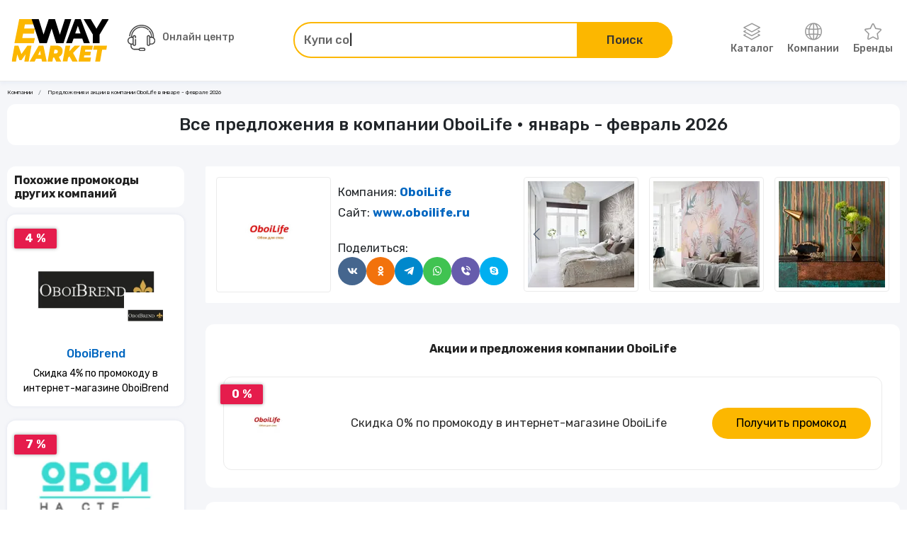

--- FILE ---
content_type: text/html; charset=utf-8
request_url: https://e-way.market/akcii-kompaniya--oboilife/
body_size: 18307
content:
<!DOCTYPE html><html lang="ru"><head><meta charSet="utf-8"/><meta name="viewport" content="initial-scale=1.0, width=device-width"/><title>Предложения и акции в компании OboiLife в январе - феврале 2026</title><meta name="description" content="Самый лучший выбор предложений и акций в компании OboiLife."/><meta property="og:type" content="article"/><meta property="og:title" content="Предложения и акции в компании OboiLife в январе - феврале 2026"/><meta property="og:description" content="Самый лучший выбор предложений и акций в компании OboiLife."/><link rel="canonical" href="https://e-way.market/akcii-kompaniya--oboilife/"/><meta name="next-head-count" content="8"/><meta http-equiv="X-UA-Compatible" content="IE=edge"/><link rel="shortcut icon" href="/favicon.ico" type="image/x-icon"/><link rel="manifest" href="/manifest.json"/><link rel="icon" href="/favicon.ico"/><link rel="apple-touch-icon" href="/images/icons/apple-touch-icon.png"/><link rel="apple-touch-icon" sizes="57x57" href="/images/icons/apple-touch-icon-57x57.png"/><link rel="apple-touch-icon" sizes="72x72" href="/images/icons/apple-touch-icon-72x72.png"/><link rel="apple-touch-icon" sizes="76x76" href="/images/icons/apple-touch-icon-76x76.png"/><link rel="apple-touch-icon" sizes="114x114" href="/images/icons/apple-touch-icon-114x114.png"/><link rel="apple-touch-icon" sizes="120x120" href="/images/icons/apple-touch-icon-120x120.png"/><link rel="apple-touch-icon" sizes="144x144" href="/images/icons/apple-touch-icon-144x144.png"/><link rel="apple-touch-icon" sizes="152x152" href="/images/icons/apple-touch-icon-152x152.png"/><link rel="apple-touch-icon" sizes="180x180" href="/images/icons/apple-touch-icon-180x180.png"/><meta name="theme-color" content="#fcb700"/><link rel="preload" href="/_next/static/css/98aabb328f44d084.css" as="style"/><link rel="stylesheet" href="/_next/static/css/98aabb328f44d084.css" data-n-g=""/><link rel="preload" href="/_next/static/css/67f769d93062acf2.css" as="style"/><link rel="stylesheet" href="/_next/static/css/67f769d93062acf2.css" data-n-p=""/><link rel="preload" href="/_next/static/css/94919a96ca71ec56.css" as="style"/><link rel="stylesheet" href="/_next/static/css/94919a96ca71ec56.css"/><link rel="preload" href="/_next/static/css/081fc185e67af304.css" as="style"/><link rel="stylesheet" href="/_next/static/css/081fc185e67af304.css"/><link rel="preload" href="/_next/static/css/683e8b3ecb197184.css" as="style"/><link rel="stylesheet" href="/_next/static/css/683e8b3ecb197184.css"/><noscript data-n-css=""></noscript><script defer="" nomodule="" src="/_next/static/chunks/polyfills-c67a75d1b6f99dc8.js"></script><script defer="" src="/_next/static/chunks/1677.feaa34acc391be4a.js"></script><script defer="" src="/_next/static/chunks/8814.aacdc665cbf82426.js"></script><script defer="" src="/_next/static/chunks/2983.86c7dcf52f3e898c.js"></script><script src="/_next/static/chunks/webpack-b842c3612bdc13e6.js" defer=""></script><script src="/_next/static/chunks/framework-2fe4cb6473b20297.js" defer=""></script><script src="/_next/static/chunks/main-fe329a0627f0259d.js" defer=""></script><script src="/_next/static/chunks/pages/_app-dd846fb7dd3898be.js" defer=""></script><script src="/_next/static/chunks/719-6bc57dbb8646f396.js" defer=""></script><script src="/_next/static/chunks/9157-eb272474404f68c9.js" defer=""></script><script src="/_next/static/chunks/pages/companies/%5Bslug%5D-b0162295d8d91a83.js" defer=""></script><script src="/_next/static/rdvw1svHT8E8JaCMC4B8U/_buildManifest.js" defer=""></script><script src="/_next/static/rdvw1svHT8E8JaCMC4B8U/_ssgManifest.js" defer=""></script><style id="__jsx-2850486222">[class*="ProductCard_image__mG3ib"].jsx-2850486222::after{background-image:url()}</style></head><body><script>
(function(m,e,t,r,i,k,a){m[i]=m[i]||function(){(m[i].a=m[i].a||[]).push(arguments)};
   m[i].l=1*new Date();
   for (var j = 0; j < document.scripts.length; j++) {if (document.scripts[j].src === r) { return; }}
   k=e.createElement(t),a=e.getElementsByTagName(t)[0],k.async=1,k.src=r,a.parentNode.insertBefore(k,a)})
   (window, document, "script", "https://mc.yandex.ru/metrika/tag.js", "ym");

   ym(69593080, "init", {
        clickmap:true,
        trackLinks:true,
        accurateTrackBounce:true,
        webvisor:true
   });
              </script><noscript><div><img src="https://mc.yandex.ru/watch/69593080" style="position:absolute;left:-9999px" alt=""/></div></noscript><div id="__next"><header id="header" class="Sticky_root__RbMgS"><div class="container position-relative"><div class="row align-items-center justify-content-between"><div class="col-auto"><div class="Drawer_drawer__jjiiC"><div class="Drawer_overlay__hyfsy"></div><div class="Drawer_navigation__OEINh"><div class="Drawer_header__mnMLb"><div class="d-flex flex-grow-1"><a class="d-flex align-items-center me-auto" href="/skidki/"><i class="icon-layers me-1"></i>Каталог</a><a class="d-flex align-items-center justify-content-center ps-3" href="/gk/"><i class="bx bx-buildings"></i></a></div></div><div class="Drawer_list__6zKwG"><ul class="NestedDropdown_list__jSCQr"><li class="NestedDropdown_item__SasrP"><a class="NestedDropdown_link__3u73v" href="/skidki--tovary-dlya-doma/">Товары для дома</a><button type="button" class="p-2" aria-label="Открыть разделы категории Товары для дома"><i class="icon-arrow-right"></i></button></li><li class="NestedDropdown_item__SasrP"><a class="NestedDropdown_link__3u73v" href="/skidki--tovary-dlya-remonta/">Товары для ремонта</a><button type="button" class="p-2" aria-label="Открыть разделы категории Товары для ремонта"><i class="icon-arrow-right"></i></button></li><li class="NestedDropdown_item__SasrP"><a class="NestedDropdown_link__3u73v" href="/skidki--odezhda_obuv_aksessuary/">Одежда, обувь, аксессуары</a><button type="button" class="p-2" aria-label="Открыть разделы категории Одежда, обувь, аксессуары"><i class="icon-arrow-right"></i></button></li><li class="NestedDropdown_item__SasrP"><a class="NestedDropdown_link__3u73v" href="/skidki--avtotovary_i_mototovary/">Автотовары и мототовары</a><button type="button" class="p-2" aria-label="Открыть разделы категории Автотовары и мототовары"><i class="icon-arrow-right"></i></button></li><li class="NestedDropdown_item__SasrP"><a class="NestedDropdown_link__3u73v" href="/skidki--zootovary/">Зоотовары</a></li><li class="NestedDropdown_item__SasrP"><a class="NestedDropdown_link__3u73v" href="/skidki--kompyutery-i-elektronika/">Компьютеры и электроника</a></li><li class="NestedDropdown_item__SasrP"><a class="NestedDropdown_link__3u73v" href="/skidki--sport-i-otdykh/">Спорт туризм и отдых</a><button type="button" class="p-2" aria-label="Открыть разделы категории Спорт туризм и отдых"><i class="icon-arrow-right"></i></button></li><li class="NestedDropdown_item__SasrP"><a class="NestedDropdown_link__3u73v" href="/skidki--tsvety-i-podarki/">Цветы и подарки</a></li><li class="NestedDropdown_item__SasrP"><a class="NestedDropdown_link__3u73v" href="/skidki--sad_i_ogorod/">Сад и огород</a></li><li class="NestedDropdown_item__SasrP"><a class="NestedDropdown_link__3u73v" href="/skidki--dlya-vzroslykh/">Для взрослых</a></li><li class="NestedDropdown_item__SasrP"><a class="NestedDropdown_link__3u73v" href="/skidki--rabota-i-obrazovanie/">Работа и образование</a></li><li class="NestedDropdown_item__SasrP"><a class="NestedDropdown_link__3u73v" href="/skidki--onlayn_kursy/">Онлайн-курсы</a></li><li class="NestedDropdown_item__SasrP"><a class="NestedDropdown_link__3u73v" href="/skidki--oteli/">Отели</a></li><li class="NestedDropdown_item__SasrP"><a class="NestedDropdown_link__3u73v" href="/skidki--elektrokaminy/">Электрокамины</a></li><li class="NestedDropdown_item__SasrP"><a class="NestedDropdown_link__3u73v" href="/skidki--khobbi/">Хобби</a></li><li class="NestedDropdown_item__SasrP"><a class="NestedDropdown_link__3u73v" href="/skidki--drugoe/">Другое</a><button type="button" class="p-2" aria-label="Открыть разделы категории Другое"><i class="icon-arrow-right"></i></button></li><li class="NestedDropdown_item__SasrP"><a class="NestedDropdown_link__3u73v" href="/skidki--finansy-i-strakhovanie/">Финансы и страхование</a></li><li class="NestedDropdown_item__SasrP"><a class="NestedDropdown_link__3u73v" href="/skidki--knigi/">Книги</a></li><li class="NestedDropdown_item__SasrP"><a class="NestedDropdown_link__3u73v" href="/skidki--uslugi/">Услуги</a><button type="button" class="p-2" aria-label="Открыть разделы категории Услуги"><i class="icon-arrow-right"></i></button></li><li class="NestedDropdown_item__SasrP"><a class="NestedDropdown_link__3u73v" href="/skidki--tury-i-puteshestviya/">Туры и путешествия</a></li><li class="NestedDropdown_item__SasrP"><a class="NestedDropdown_link__3u73v" href="/skidki--alkogolnye_napitki/">Алкогольные напитки</a></li><li class="NestedDropdown_item__SasrP"><a class="NestedDropdown_link__3u73v" href="/skidki--eda/">Еда</a></li><li class="NestedDropdown_item__SasrP"><a class="NestedDropdown_link__3u73v" href="/skidki--kino/">Кино</a></li><li class="NestedDropdown_item__SasrP"><a class="NestedDropdown_link__3u73v" href="/skidki--chasy-i-ukrasheniya/">Часы и украшения</a></li><li class="NestedDropdown_item__SasrP"><a class="NestedDropdown_link__3u73v" href="/skidki--krasota-i-zdorove/">Красота и здоровье</a></li><li class="NestedDropdown_item__SasrP"><a class="NestedDropdown_link__3u73v" href="/akcii-kompaniya/">Компании</a></li><li class="NestedDropdown_item__SasrP"><a class="NestedDropdown_link__3u73v" href="/skidki-brend/">Бренды</a></li><li class="NestedDropdown_subcategories__Zom8c"><button type="button" class="NestedDropdown_back__jhAtv" aria-label="Назад"><i class="icon-arrow-left d-inline-block me-2"></i>Назад</button></li></ul></div></div></div></div><a class="d-block col-auto" aria-label="Перейти на главную страницу" href="/"><img alt="E-way.market" title="E-way.market" srcSet="/images/logo-eWay.svg 1x, /images/logo-eWay.svg 2x" src="/images/logo-eWay.svg" width="100" height="40" decoding="async" data-nimg="1" loading="lazy" style="color:transparent"/></a><div class="col-auto"></div><div class="col-12"><div class="Collapse_collapse__hPa4W"></div></div></div></div></header><main class="LayoutWithSidebar_root__7JyNs"><div class="container"><div class="bg-transparent"><ol class="Breadcrumbs_breadcrumb__t9jgk breadcrumb mb-2 Breadcrumbs_transparent__cB_9u" itemscope="" itemType="https://schema.org/BreadcrumbList"><li class="Breadcrumbs_item__1t3jN breadcrumb-item" itemProp="itemListElement" itemType="https://schema.org/ListItem" itemscope=""><a aria-label="Ссылка на страницу Компании" itemProp="item" class="Breadcrumbs_link__ECoPy" href="/akcii-kompaniya/">Компании</a><meta itemProp="position" content="1"/></li><li class="Breadcrumbs_item__1t3jN breadcrumb-item" aria-current="page" itemProp="itemListElement" itemType="https://schema.org/ListItem" itemscope="">Предложения и акции в компании OboiLife в январе - феврале 2026<meta itemProp="position" content="2"/></li></ol></div><h1 class="title text-center">Все предложения в компании OboiLife • январь - февраль 2026</h1><div class="LayoutWithSidebar_grid__WHqSD"><div class="order-2"><div class="Canvas_canvas__9dyXO"><div class="row"><div class="col-12 d-flex flex-column flex-md-row col-md-auto"><div class="ImageWithBorder_image__1ACRs"><img src="https://eway-images.storage.yandexcloud.net/companies/imgOOkHmf.png" width="150" height="150" class="object-fit-contain"/></div><div class="d-flex flex-column my-2 ms-sm-2 align-items-center align-items-md-start"><div class="CompanyContent_item__6x5DF">Компания: <span>OboiLife</span></div><div class="CompanyContent_item__6x5DF">Сайт: <a href="//www.oboilife.ru" title="OboiLife" rel="noopener nofollow noreferrer" target="_blank">www.oboilife.ru</a></div></div></div></div></div><div class="Section_section__5CCDJ mb-3"><h2 class="subtitle text-center">Акции и предложения компании OboiLife</h2><div class="row mt-3"><div class="col-sm-6 col-md-12 mb-2 px-md-3"><div class="OfferCard_offer__1Wp1h"><div class="Stickers_sticker__zBYhZ OfferCard_discount__v32h_">0 %</div><div class="row h-100 flex-column flex-md-row align-items-center"><div class="col-auto"><img src="/api/assets/o:webp/rs,s:100x100,m:embed,b:FFFFFF?image=https%3A%2F%2Feway-images.storage.yandexcloud.net%2Fcompanies%2FimgOOkHmf.png" width="100" height="100" class="object-fit-cover"/></div><div class="col my-2 my-md-0"><a class="OfferCard_link__N5SAJ" href="/skidka--oboilife-promokod/">Скидка 0%  по промокоду в интернет-магазине  OboiLife</a></div><div class="col-auto mt-auto mt-md-0"><button type="button" class="button-primary OfferCard_action__ZrEw8 button-primary d-list-item w-100">Получить промокод</button></div></div></div></div></div></div><div class="Section_section__5CCDJ mb-3"><h2 class="subtitle text-center">Бренды компании OboiLife</h2><div class="mt-3"><div class="position-relative overflow-hidden"><button type="button" aria-label="Предыдущий слайд" class="BrandsSlider_navigation__0WMvc slide-prev start-0"><i class="bx bx-chevron-left bx-sm"></i></button><button type="button" aria-label="Следующий слайд" class="BrandsSlider_navigation__0WMvc slide-next end-0"><i class="bx bx-chevron-right bx-sm"></i></button><div class="swiper BrandsSlider_swiper__Oxri1"><div class="swiper-wrapper"><div class="swiper-slide"><a class="CompanyCard_card__THNAa CompanyCard_color-reverse__qGxaE p-2" href="/skidka-brend--ugepa/"><img src="/api/assets/o:webp/rs,s:150x150,m:embed,b:FFFFFF?image=https%3A%2F%2Feway-images.storage.yandexcloud.net%2Fbrands%2FimgaKBMNG.png" alt="Ugepa" title="Ugepa" width="140" height="95" class="w-100 h-auto object-fit-contain my-auto" style="max-height:95px;max-width:140px"/></a></div><div class="swiper-slide"><a class="CompanyCard_card__THNAa CompanyCard_color-reverse__qGxaE p-2" href="/skidka-brend--andrea-rossi/"><img src="/api/assets/o:webp/rs,s:150x150,m:embed,b:FFFFFF?image=https%3A%2F%2Feway-images.storage.yandexcloud.net%2Fbrands%2FimgajpJmf.png" alt="Andrea Rossi" title="Andrea Rossi" width="140" height="95" class="w-100 h-auto object-fit-contain my-auto" style="max-height:95px;max-width:140px"/></a></div><div class="swiper-slide"><a class="CompanyCard_card__THNAa CompanyCard_color-reverse__qGxaE p-2" href="/skidka-brend--paper-partnership/"><img src="/api/assets/o:webp/rs,s:150x150,m:embed,b:FFFFFF?image=https%3A%2F%2Feway-images.storage.yandexcloud.net%2Fbrands%2FimgkIoKdJ.png" alt="PAPER PARTNERSHIP" title="PAPER PARTNERSHIP" width="140" height="95" class="w-100 h-auto object-fit-contain my-auto" style="max-height:95px;max-width:140px"/></a></div><div class="swiper-slide"><a class="CompanyCard_card__THNAa CompanyCard_color-reverse__qGxaE p-2" href="/skidka-brend--limonta/"><img src="/api/assets/o:webp/rs,s:150x150,m:embed,b:FFFFFF?image=https%3A%2F%2Feway-images.storage.yandexcloud.net%2Fbrands%2FimgDJIaJi.png" alt="Limonta" title="Limonta" width="140" height="95" class="w-100 h-auto object-fit-contain my-auto" style="max-height:95px;max-width:140px"/></a></div><div class="swiper-slide"><a class="CompanyCard_card__THNAa CompanyCard_color-reverse__qGxaE p-2" href="/skidka-brend--ich/"><img src="/api/assets/o:webp/rs,s:150x150,m:embed,b:FFFFFF?image=https%3A%2F%2Feway-images.storage.yandexcloud.net%2Fbrands%2FimgKHCjnP.png" alt="ICH" title="ICH" width="140" height="95" class="w-100 h-auto object-fit-contain my-auto" style="max-height:95px;max-width:140px"/></a></div><div class="swiper-slide"><a class="CompanyCard_card__THNAa CompanyCard_color-reverse__qGxaE p-2" href="/skidka-brend--arthouse/"><img src="/api/assets/o:webp/rs,s:150x150,m:embed,b:FFFFFF?image=https%3A%2F%2Feway-images.storage.yandexcloud.net%2Fbrands%2FimgiCCBBN.png" alt="Arthouse" title="Arthouse" width="140" height="95" class="w-100 h-auto object-fit-contain my-auto" style="max-height:95px;max-width:140px"/></a></div><div class="swiper-slide"><a class="CompanyCard_card__THNAa CompanyCard_color-reverse__qGxaE p-2" href="/skidka-brend--grandeco/"><img src="/api/assets/o:webp/rs,s:150x150,m:embed,b:FFFFFF?image=https%3A%2F%2Feway-images.storage.yandexcloud.net%2Fbrands%2FimgCMdlKA.png" alt="Grandeco" title="Grandeco" width="140" height="95" class="w-100 h-auto object-fit-contain my-auto" style="max-height:95px;max-width:140px"/></a></div><div class="swiper-slide"><a class="CompanyCard_card__THNAa CompanyCard_color-reverse__qGxaE p-2" href="/skidka-brend--bn-international/"><img src="/api/assets/o:webp/rs,s:150x150,m:embed,b:FFFFFF?image=https%3A%2F%2Feway-images.storage.yandexcloud.net%2Fbrands%2FimggLfPJF.png" alt="Bn International" title="Bn International" width="140" height="95" class="w-100 h-auto object-fit-contain my-auto" style="max-height:95px;max-width:140px"/></a></div><div class="swiper-slide"><a class="CompanyCard_card__THNAa CompanyCard_color-reverse__qGxaE p-2" href="/skidka-brend--creaciones-gimenes/"><img src="/api/assets/o:webp/rs,s:150x150,m:embed,b:FFFFFF?image=https%3A%2F%2Feway-images.storage.yandexcloud.net%2Fbrands%2FimgkFfaeo.png" alt="Creaciones Gimenes" title="Creaciones Gimenes" width="140" height="95" class="w-100 h-auto object-fit-contain my-auto" style="max-height:95px;max-width:140px"/></a></div><div class="swiper-slide"><a class="CompanyCard_card__THNAa CompanyCard_color-reverse__qGxaE p-2" href="/skidka-brend--decoro-pareti/"><img src="/api/assets/o:webp/rs,s:150x150,m:embed,b:FFFFFF?image=https%3A%2F%2Feway-images.storage.yandexcloud.net%2Fbrands%2FimgApGDCh.png" alt="DECORO PARETI" title="DECORO PARETI" width="140" height="95" class="w-100 h-auto object-fit-contain my-auto" style="max-height:95px;max-width:140px"/></a></div><div class="swiper-slide"><a class="CompanyCard_card__THNAa CompanyCard_color-reverse__qGxaE p-2" href="/skidka-brend--marburg/"><img src="/api/assets/o:webp/rs,s:150x150,m:embed,b:FFFFFF?image=https%3A%2F%2Feway-images.storage.yandexcloud.net%2Fbrands%2FimgfBPaJh.png" alt="Marburg" title="Marburg" width="140" height="95" class="w-100 h-auto object-fit-contain my-auto" style="max-height:95px;max-width:140px"/></a></div><div class="swiper-slide"><a class="CompanyCard_card__THNAa CompanyCard_color-reverse__qGxaE p-2" href="/skidka-brend--zambaiti/"><img src="/api/assets/o:webp/rs,s:150x150,m:embed,b:FFFFFF?image=https%3A%2F%2Feway-images.storage.yandexcloud.net%2Fbrands%2FimgHnkKOI.png" alt="Zambaiti" title="Zambaiti" width="140" height="95" class="w-100 h-auto object-fit-contain my-auto" style="max-height:95px;max-width:140px"/></a></div><div class="swiper-slide"><a class="CompanyCard_card__THNAa CompanyCard_color-reverse__qGxaE p-2" href="/skidka-brend--creation/"><img src="/api/assets/o:webp/rs,s:150x150,m:embed,b:FFFFFF?image=https%3A%2F%2Feway-images.storage.yandexcloud.net%2Fbrands%2FimgFcLOhl.png" alt="A.S.Creation" title="A.S.Creation" width="140" height="95" class="w-100 h-auto object-fit-contain my-auto" style="max-height:95px;max-width:140px"/></a></div><div class="swiper-slide"><a class="CompanyCard_card__THNAa CompanyCard_color-reverse__qGxaE p-2" href="/skidka-brend--parato/"><img src="/api/assets/o:webp/rs,s:150x150,m:embed,b:FFFFFF?image=https%3A%2F%2Feway-images.storage.yandexcloud.net%2Fbrands%2FimgdPmnIo.png" alt="Parato" title="Parato" width="140" height="95" class="w-100 h-auto object-fit-contain my-auto" style="max-height:95px;max-width:140px"/></a></div><div class="swiper-slide"><a class="CompanyCard_card__THNAa CompanyCard_color-reverse__qGxaE p-2" href="/skidka-brend--bernardo-bartalucci/"><img src="/api/assets/o:webp/rs,s:150x150,m:embed,b:FFFFFF?image=https%3A%2F%2Feway-images.storage.yandexcloud.net%2Fbrands%2FimgchIfgd.png" alt="Bernardo Bartalucci" title="Bernardo Bartalucci" width="140" height="95" class="w-100 h-auto object-fit-contain my-auto" style="max-height:95px;max-width:140px"/></a></div><div class="swiper-slide"><a class="CompanyCard_card__THNAa CompanyCard_color-reverse__qGxaE p-2" href="/skidka-brend--aura/"><img src="/api/assets/o:webp/rs,s:150x150,m:embed,b:FFFFFF?image=https%3A%2F%2Feway-images.storage.yandexcloud.net%2Fbrands%2FimgFIAkNm.png" alt="Aura" title="Aura" width="140" height="95" class="w-100 h-auto object-fit-contain my-auto" style="max-height:95px;max-width:140px"/></a></div><div class="swiper-slide"><a class="CompanyCard_card__THNAa CompanyCard_color-reverse__qGxaE p-2" href="/skidka-brend--rasch/"><img src="/api/assets/o:webp/rs,s:150x150,m:embed,b:FFFFFF?image=https%3A%2F%2Feway-images.storage.yandexcloud.net%2Fbrands%2FimgpEFpDk.png" alt="Rasch" title="Rasch" width="140" height="95" class="w-100 h-auto object-fit-contain my-auto" style="max-height:95px;max-width:140px"/></a></div><div class="swiper-slide"><a class="CompanyCard_card__THNAa CompanyCard_color-reverse__qGxaE p-2" href="/skidka-brend--erismann/"><img src="/api/assets/o:webp/rs,s:150x150,m:embed,b:FFFFFF?image=https%3A%2F%2Feway-images.storage.yandexcloud.net%2Fbrands%2FimgpiIkFg.png" alt="Erismann" title="Erismann" width="140" height="95" class="w-100 h-auto object-fit-contain my-auto" style="max-height:95px;max-width:140px"/></a></div><div class="swiper-slide"><a class="CompanyCard_card__THNAa CompanyCard_color-reverse__qGxaE p-2" href="/skidka-brend--casadeco/"><img src="/api/assets/o:webp/rs,s:150x150,m:embed,b:FFFFFF?image=https%3A%2F%2Feway-images.storage.yandexcloud.net%2Fbrands%2FimgmpAdFk.png" alt="Casadeco" title="Casadeco" width="140" height="95" class="w-100 h-auto object-fit-contain my-auto" style="max-height:95px;max-width:140px"/></a></div><div class="swiper-slide"><a class="CompanyCard_card__THNAa CompanyCard_color-reverse__qGxaE p-2" href="/skidka-brend--loymina/"><img src="/api/assets/o:webp/rs,s:150x150,m:embed,b:FFFFFF?image=https%3A%2F%2Feway-images.storage.yandexcloud.net%2Fbrands%2FimgadeajH.png" alt="Loymina" title="Loymina" width="140" height="95" class="w-100 h-auto object-fit-contain my-auto" style="max-height:95px;max-width:140px"/></a></div><div class="swiper-slide"><a class="CompanyCard_card__THNAa CompanyCard_color-reverse__qGxaE p-2" href="/skidka-brend--milassa/"><img src="/api/assets/o:webp/rs,s:150x150,m:embed,b:FFFFFF?image=https%3A%2F%2Feway-images.storage.yandexcloud.net%2Fbrands%2FimgoNIfKI.png" alt="Milassa" title="Milassa" width="140" height="95" class="w-100 h-auto object-fit-contain my-auto" style="max-height:95px;max-width:140px"/></a></div><div class="swiper-slide"><a class="CompanyCard_card__THNAa CompanyCard_color-reverse__qGxaE p-2" href="/skidka-brend--sirpi/"><img src="/api/assets/o:webp/rs,s:150x150,m:embed,b:FFFFFF?image=https%3A%2F%2Feway-images.storage.yandexcloud.net%2Fbrands%2FimghiHMJh.png" alt="Sirpi" title="Sirpi" width="140" height="95" class="w-100 h-auto object-fit-contain my-auto" style="max-height:95px;max-width:140px"/></a></div><div class="swiper-slide"><a class="CompanyCard_card__THNAa CompanyCard_color-reverse__qGxaE p-2" href="/skidka-brend--holden-decor/"><img src="/api/assets/o:webp/rs,s:150x150,m:embed,b:FFFFFF?image=https%3A%2F%2Feway-images.storage.yandexcloud.net%2Fbrands%2FimgLANJca.png" alt="Holden Decor" title="Holden Decor" width="140" height="95" class="w-100 h-auto object-fit-contain my-auto" style="max-height:95px;max-width:140px"/></a></div><div class="swiper-slide"><a class="CompanyCard_card__THNAa CompanyCard_color-reverse__qGxaE p-2" href="/skidka-brend--ada-wall/"><img src="/api/assets/o:webp/rs,s:150x150,m:embed,b:FFFFFF?image=https%3A%2F%2Feway-images.storage.yandexcloud.net%2Fbrands%2FimgiMKdbn.png" alt="Ada Wall" title="Ada Wall" width="140" height="95" class="w-100 h-auto object-fit-contain my-auto" style="max-height:95px;max-width:140px"/></a></div><div class="swiper-slide"><a class="CompanyCard_card__THNAa CompanyCard_color-reverse__qGxaE p-2" href="/skidka-brend--dekens/"><img src="/api/assets/o:webp/rs,s:150x150,m:embed,b:FFFFFF?image=https%3A%2F%2Feway-images.storage.yandexcloud.net%2Fbrands%2FimgLonGaP.png" alt="Dekens" title="Dekens" width="140" height="95" class="w-100 h-auto object-fit-contain my-auto" style="max-height:95px;max-width:140px"/></a></div><div class="swiper-slide"><a class="CompanyCard_card__THNAa CompanyCard_color-reverse__qGxaE p-2" href="/skidka-brend--wallquest/"><img src="/api/assets/o:webp/rs,s:150x150,m:embed,b:FFFFFF?image=https%3A%2F%2Feway-images.storage.yandexcloud.net%2Fbrands%2FimgANkocD.png" alt="Wallquest" title="Wallquest" width="140" height="95" class="w-100 h-auto object-fit-contain my-auto" style="max-height:95px;max-width:140px"/></a></div><div class="swiper-slide"><a class="CompanyCard_card__THNAa CompanyCard_color-reverse__qGxaE p-2" href="/skidka-brend--did/"><img src="/api/assets/o:webp/rs,s:150x150,m:embed,b:FFFFFF?image=https%3A%2F%2Feway-images.storage.yandexcloud.net%2Fbrands%2FimgoiPogM.png" alt="DID" title="DID" width="140" height="95" class="w-100 h-auto object-fit-contain my-auto" style="max-height:95px;max-width:140px"/></a></div><div class="swiper-slide"><a class="CompanyCard_card__THNAa CompanyCard_color-reverse__qGxaE p-2" href="/skidka-brend--yasham/"><img src="/api/assets/o:webp/rs,s:150x150,m:embed,b:FFFFFF?image=https%3A%2F%2Feway-images.storage.yandexcloud.net%2Fbrands%2FimgbLfEOL.png" alt="Yasham" title="Yasham" width="140" height="95" class="w-100 h-auto object-fit-contain my-auto" style="max-height:95px;max-width:140px"/></a></div><div class="swiper-slide"><a class="CompanyCard_card__THNAa CompanyCard_color-reverse__qGxaE p-2" href="/skidka-brend--lutece/"><img src="/api/assets/o:webp/rs,s:150x150,m:embed,b:FFFFFF?image=https%3A%2F%2Feway-images.storage.yandexcloud.net%2Fbrands%2FimgfhMEOA.png" alt="Lutece" title="Lutece" width="140" height="95" class="w-100 h-auto object-fit-contain my-auto" style="max-height:95px;max-width:140px"/></a></div><div class="swiper-slide"><a class="CompanyCard_card__THNAa CompanyCard_color-reverse__qGxaE p-2" href="/skidka-brend--caselio/"><img src="/api/assets/o:webp/rs,s:150x150,m:embed,b:FFFFFF?image=https%3A%2F%2Feway-images.storage.yandexcloud.net%2Fbrands%2FimgHhgKBl.png" alt="Caselio" title="Caselio" width="140" height="95" class="w-100 h-auto object-fit-contain my-auto" style="max-height:95px;max-width:140px"/></a></div><div class="swiper-slide"><a class="CompanyCard_card__THNAa CompanyCard_color-reverse__qGxaE p-2" href="/skidka-brend--seabrook/"><img src="/api/assets/o:webp/rs,s:150x150,m:embed,b:FFFFFF?image=https%3A%2F%2Feway-images.storage.yandexcloud.net%2Fbrands%2FimgHaaBcE.png" alt="Seabrook" title="Seabrook" width="140" height="95" class="w-100 h-auto object-fit-contain my-auto" style="max-height:95px;max-width:140px"/></a></div><div class="swiper-slide"><a class="CompanyCard_card__THNAa CompanyCard_color-reverse__qGxaE p-2" href="/skidka-brend--quarta-parete/"><img src="/api/assets/o:webp/rs,s:150x150,m:embed,b:FFFFFF?image=https%3A%2F%2Feway-images.storage.yandexcloud.net%2Fbrands%2FimggbAGKf.png" alt="Quarta Parete" title="Quarta Parete" width="140" height="95" class="w-100 h-auto object-fit-contain my-auto" style="max-height:95px;max-width:140px"/></a></div><div class="swiper-slide"><a class="CompanyCard_card__THNAa CompanyCard_color-reverse__qGxaE p-2" href="/skidka-brend--living-in-style/"><img src="/api/assets/o:webp/rs,s:150x150,m:embed,b:FFFFFF?image=https%3A%2F%2Feway-images.storage.yandexcloud.net%2Fbrands%2FimgkCIAAO.png" alt="LIVING IN STYLE" title="LIVING IN STYLE" width="140" height="95" class="w-100 h-auto object-fit-contain my-auto" style="max-height:95px;max-width:140px"/></a></div><div class="swiper-slide"><a class="CompanyCard_card__THNAa CompanyCard_color-reverse__qGxaE p-2" href="/skidka-brend--silk-plaster/"><img src="/api/assets/o:webp/rs,s:150x150,m:embed,b:FFFFFF?image=https%3A%2F%2Feway-images.storage.yandexcloud.net%2Fbrands%2FimgglNaiN.png" alt="Silk plaster" title="Silk plaster" width="140" height="95" class="w-100 h-auto object-fit-contain my-auto" style="max-height:95px;max-width:140px"/></a></div><div class="swiper-slide"><a class="CompanyCard_card__THNAa CompanyCard_color-reverse__qGxaE p-2" href="/skidka-brend--avangard/"><img src="/api/assets/o:webp/rs,s:150x150,m:embed,b:FFFFFF?image=https%3A%2F%2Feway-images.storage.yandexcloud.net%2Fbrands%2FimgFIGdIf.png" alt="Avangard" title="Avangard" width="140" height="95" class="w-100 h-auto object-fit-contain my-auto" style="max-height:95px;max-width:140px"/></a></div><div class="swiper-slide"><a class="CompanyCard_card__THNAa CompanyCard_color-reverse__qGxaE p-2" href="/skidka-brend--emiliana-parati/"><img src="/api/assets/o:webp/rs,s:150x150,m:embed,b:FFFFFF?image=https%3A%2F%2Feway-images.storage.yandexcloud.net%2Fbrands%2FimgLdeJIM.png" alt="Emiliana Parati" title="Emiliana Parati" width="140" height="95" class="w-100 h-auto object-fit-contain my-auto" style="max-height:95px;max-width:140px"/></a></div><div class="swiper-slide"><a class="CompanyCard_card__THNAa CompanyCard_color-reverse__qGxaE p-2" href="/skidka-brend--artex/"><img src="/api/assets/o:webp/rs,s:150x150,m:embed,b:FFFFFF?image=https%3A%2F%2Feway-images.storage.yandexcloud.net%2Fbrands%2FimgCJAMgo.png" alt="ARTEX" title="ARTEX" width="140" height="95" class="w-100 h-auto object-fit-contain my-auto" style="max-height:95px;max-width:140px"/></a></div><div class="swiper-slide"><a class="CompanyCard_card__THNAa CompanyCard_color-reverse__qGxaE p-2" href="/skidka-brend--zambaiti-fipar/"><img src="/api/assets/o:webp/rs,s:150x150,m:embed,b:FFFFFF?image=https%3A%2F%2Feway-images.storage.yandexcloud.net%2Fbrands%2FimgfiimjM.png" alt="Zambaiti Fipar" title="Zambaiti Fipar" width="140" height="95" class="w-100 h-auto object-fit-contain my-auto" style="max-height:95px;max-width:140px"/></a></div></div></div></div></div></div><div class="Section_section__5CCDJ box-shadow mb-3" id="discount"><h2 class="subtitle text-center">О компании OboiLife</h2><div class="mt-2 Company_text__8tNut"><p style="text-align: justify;">
	 На рынке строительных и отделочных материалов постоянно появляются новые производители и компании. Если вы решили преобразить свою квартиру, дом или любое другое помещение, лучше воспользоваться качественными обоями. Для этого можно оказаться в интернет-магазине OboiLife. Здесь вы найдете широкий ассортимент обоев практически для любых поверхностей, известных отечественных и мировых брендов.
</p>
<p style="text-align: justify;">
</p>
<p style="text-align: justify;">
	 Кроме того, обои можно увидеть в шоуруме интернет-магазина OboiLife. В каталогах представлено более 250 производителей виниловых, текстильных, бумажных обоев. Особой популярностью пользуются обои из флизелина. Цена на продукция вас приятно удивит.
</p>
<p style="text-align: justify;">
</p>
<p style="text-align: justify;">
	 Для больше удобства предлагаем вам сайт компании OboiLife, где подобрать обои можно за считанные минуты. Вся продукция имеет сертификаты и длительную гарантию. Достаточно оказаться на сайте, чтобы выбрать лучшие обои для спальни, детской комнаты, гостиной, коридора и даже кухни. Для оформления заказа, вам необходимо выбрать, понравившиеся обои и переместить их в корзину. Также интернет-магазин OboiLife предлагает скидку, с помощью которой можно сэкономить.
</p></div></div><div class="Section_section__5CCDJ mb-3"><h2 class="subtitle text-center">Видеообзоры компании OboiLife</h2><div class="row pt-3 gy-3"><div class="col-12 mb-2 col-md-4 mb-md-0"><div class="VideoCard_video__Gmz3d"><div class="VideoCard_overlay__eg0vS"></div><span class="VideoCard_name__aIxwV">ЭвоСреда eWay Market - скидки, купоны и промокоды</span><img alt="ЭвоСреда eWay Market - скидки, купоны и промокоды" title="ЭвоСреда eWay Market - скидки, купоны и промокоды" sizes="(max-width: 768px) 365px, (max-width: 992px) 310px, (max-width: 1200px) 380px, 480px" srcSet="/_next/image/?url=https%3A%2F%2Fimg.youtube.com%2Fvi%2F8KU9XqKf_VE%2Fsddefault.jpg&amp;w=16&amp;q=75 16w, /_next/image/?url=https%3A%2F%2Fimg.youtube.com%2Fvi%2F8KU9XqKf_VE%2Fsddefault.jpg&amp;w=32&amp;q=75 32w, /_next/image/?url=https%3A%2F%2Fimg.youtube.com%2Fvi%2F8KU9XqKf_VE%2Fsddefault.jpg&amp;w=48&amp;q=75 48w, /_next/image/?url=https%3A%2F%2Fimg.youtube.com%2Fvi%2F8KU9XqKf_VE%2Fsddefault.jpg&amp;w=64&amp;q=75 64w, /_next/image/?url=https%3A%2F%2Fimg.youtube.com%2Fvi%2F8KU9XqKf_VE%2Fsddefault.jpg&amp;w=96&amp;q=75 96w, /_next/image/?url=https%3A%2F%2Fimg.youtube.com%2Fvi%2F8KU9XqKf_VE%2Fsddefault.jpg&amp;w=128&amp;q=75 128w, /_next/image/?url=https%3A%2F%2Fimg.youtube.com%2Fvi%2F8KU9XqKf_VE%2Fsddefault.jpg&amp;w=256&amp;q=75 256w, /_next/image/?url=https%3A%2F%2Fimg.youtube.com%2Fvi%2F8KU9XqKf_VE%2Fsddefault.jpg&amp;w=320&amp;q=75 320w, /_next/image/?url=https%3A%2F%2Fimg.youtube.com%2Fvi%2F8KU9XqKf_VE%2Fsddefault.jpg&amp;w=384&amp;q=75 384w, /_next/image/?url=https%3A%2F%2Fimg.youtube.com%2Fvi%2F8KU9XqKf_VE%2Fsddefault.jpg&amp;w=576&amp;q=75 576w, /_next/image/?url=https%3A%2F%2Fimg.youtube.com%2Fvi%2F8KU9XqKf_VE%2Fsddefault.jpg&amp;w=768&amp;q=75 768w, /_next/image/?url=https%3A%2F%2Fimg.youtube.com%2Fvi%2F8KU9XqKf_VE%2Fsddefault.jpg&amp;w=992&amp;q=75 992w, /_next/image/?url=https%3A%2F%2Fimg.youtube.com%2Fvi%2F8KU9XqKf_VE%2Fsddefault.jpg&amp;w=1200&amp;q=75 1200w, /_next/image/?url=https%3A%2F%2Fimg.youtube.com%2Fvi%2F8KU9XqKf_VE%2Fsddefault.jpg&amp;w=1920&amp;q=75 1920w" src="/_next/image/?url=https%3A%2F%2Fimg.youtube.com%2Fvi%2F8KU9XqKf_VE%2Fsddefault.jpg&amp;w=1920&amp;q=75" decoding="async" data-nimg="fill" class="object-fit-cover" loading="lazy" style="position:absolute;height:100%;width:100%;left:0;top:0;right:0;bottom:0;color:transparent"/></div></div><div class="col-12 mb-2 col-md-4 mb-md-0"><div class="VideoCard_video__Gmz3d"><div class="VideoCard_overlay__eg0vS"></div><span class="VideoCard_name__aIxwV">E-Way.Market - Ремонт со скидкой</span><img alt="E-Way.Market - Ремонт со скидкой" title="E-Way.Market - Ремонт со скидкой" sizes="(max-width: 768px) 365px, (max-width: 992px) 310px, (max-width: 1200px) 380px, 480px" srcSet="/_next/image/?url=https%3A%2F%2Fimg.youtube.com%2Fvi%2F8KU9XqKf_VE%2Fsddefault.jpg&amp;w=16&amp;q=75 16w, /_next/image/?url=https%3A%2F%2Fimg.youtube.com%2Fvi%2F8KU9XqKf_VE%2Fsddefault.jpg&amp;w=32&amp;q=75 32w, /_next/image/?url=https%3A%2F%2Fimg.youtube.com%2Fvi%2F8KU9XqKf_VE%2Fsddefault.jpg&amp;w=48&amp;q=75 48w, /_next/image/?url=https%3A%2F%2Fimg.youtube.com%2Fvi%2F8KU9XqKf_VE%2Fsddefault.jpg&amp;w=64&amp;q=75 64w, /_next/image/?url=https%3A%2F%2Fimg.youtube.com%2Fvi%2F8KU9XqKf_VE%2Fsddefault.jpg&amp;w=96&amp;q=75 96w, /_next/image/?url=https%3A%2F%2Fimg.youtube.com%2Fvi%2F8KU9XqKf_VE%2Fsddefault.jpg&amp;w=128&amp;q=75 128w, /_next/image/?url=https%3A%2F%2Fimg.youtube.com%2Fvi%2F8KU9XqKf_VE%2Fsddefault.jpg&amp;w=256&amp;q=75 256w, /_next/image/?url=https%3A%2F%2Fimg.youtube.com%2Fvi%2F8KU9XqKf_VE%2Fsddefault.jpg&amp;w=320&amp;q=75 320w, /_next/image/?url=https%3A%2F%2Fimg.youtube.com%2Fvi%2F8KU9XqKf_VE%2Fsddefault.jpg&amp;w=384&amp;q=75 384w, /_next/image/?url=https%3A%2F%2Fimg.youtube.com%2Fvi%2F8KU9XqKf_VE%2Fsddefault.jpg&amp;w=576&amp;q=75 576w, /_next/image/?url=https%3A%2F%2Fimg.youtube.com%2Fvi%2F8KU9XqKf_VE%2Fsddefault.jpg&amp;w=768&amp;q=75 768w, /_next/image/?url=https%3A%2F%2Fimg.youtube.com%2Fvi%2F8KU9XqKf_VE%2Fsddefault.jpg&amp;w=992&amp;q=75 992w, /_next/image/?url=https%3A%2F%2Fimg.youtube.com%2Fvi%2F8KU9XqKf_VE%2Fsddefault.jpg&amp;w=1200&amp;q=75 1200w, /_next/image/?url=https%3A%2F%2Fimg.youtube.com%2Fvi%2F8KU9XqKf_VE%2Fsddefault.jpg&amp;w=1920&amp;q=75 1920w" src="/_next/image/?url=https%3A%2F%2Fimg.youtube.com%2Fvi%2F8KU9XqKf_VE%2Fsddefault.jpg&amp;w=1920&amp;q=75" decoding="async" data-nimg="fill" class="object-fit-cover" loading="lazy" style="position:absolute;height:100%;width:100%;left:0;top:0;right:0;bottom:0;color:transparent"/></div></div><div class="col-12 mb-2 col-md-4 mb-md-0"><div class="VideoCard_video__Gmz3d"><div class="VideoCard_overlay__eg0vS"></div><span class="VideoCard_name__aIxwV"> Aura mattress</span><img alt=" Aura mattress" title=" Aura mattress" sizes="(max-width: 768px) 365px, (max-width: 992px) 310px, (max-width: 1200px) 380px, 480px" srcSet="/_next/image/?url=https%3A%2F%2Fimg.youtube.com%2Fvi%2FMnoORpU9fOw%2Fsddefault.jpg&amp;w=16&amp;q=75 16w, /_next/image/?url=https%3A%2F%2Fimg.youtube.com%2Fvi%2FMnoORpU9fOw%2Fsddefault.jpg&amp;w=32&amp;q=75 32w, /_next/image/?url=https%3A%2F%2Fimg.youtube.com%2Fvi%2FMnoORpU9fOw%2Fsddefault.jpg&amp;w=48&amp;q=75 48w, /_next/image/?url=https%3A%2F%2Fimg.youtube.com%2Fvi%2FMnoORpU9fOw%2Fsddefault.jpg&amp;w=64&amp;q=75 64w, /_next/image/?url=https%3A%2F%2Fimg.youtube.com%2Fvi%2FMnoORpU9fOw%2Fsddefault.jpg&amp;w=96&amp;q=75 96w, /_next/image/?url=https%3A%2F%2Fimg.youtube.com%2Fvi%2FMnoORpU9fOw%2Fsddefault.jpg&amp;w=128&amp;q=75 128w, /_next/image/?url=https%3A%2F%2Fimg.youtube.com%2Fvi%2FMnoORpU9fOw%2Fsddefault.jpg&amp;w=256&amp;q=75 256w, /_next/image/?url=https%3A%2F%2Fimg.youtube.com%2Fvi%2FMnoORpU9fOw%2Fsddefault.jpg&amp;w=320&amp;q=75 320w, /_next/image/?url=https%3A%2F%2Fimg.youtube.com%2Fvi%2FMnoORpU9fOw%2Fsddefault.jpg&amp;w=384&amp;q=75 384w, /_next/image/?url=https%3A%2F%2Fimg.youtube.com%2Fvi%2FMnoORpU9fOw%2Fsddefault.jpg&amp;w=576&amp;q=75 576w, /_next/image/?url=https%3A%2F%2Fimg.youtube.com%2Fvi%2FMnoORpU9fOw%2Fsddefault.jpg&amp;w=768&amp;q=75 768w, /_next/image/?url=https%3A%2F%2Fimg.youtube.com%2Fvi%2FMnoORpU9fOw%2Fsddefault.jpg&amp;w=992&amp;q=75 992w, /_next/image/?url=https%3A%2F%2Fimg.youtube.com%2Fvi%2FMnoORpU9fOw%2Fsddefault.jpg&amp;w=1200&amp;q=75 1200w, /_next/image/?url=https%3A%2F%2Fimg.youtube.com%2Fvi%2FMnoORpU9fOw%2Fsddefault.jpg&amp;w=1920&amp;q=75 1920w" src="/_next/image/?url=https%3A%2F%2Fimg.youtube.com%2Fvi%2FMnoORpU9fOw%2Fsddefault.jpg&amp;w=1920&amp;q=75" decoding="async" data-nimg="fill" class="object-fit-cover" loading="lazy" style="position:absolute;height:100%;width:100%;left:0;top:0;right:0;bottom:0;color:transparent"/></div></div></div></div><div class="Section_section__5CCDJ mb-5"><h2 class="subtitle text-center">Отзывы о компании OboiLife</h2><div class="row mt-2"><div class="col-12 text-center text-md-start"><button type="submit" class="button-primary"><i class="bx bxs-message-dots me-2"></i>Оставить отзыв</button></div></div></div></div><div class="order-1"><h2 class="subtitle">Похожие промокоды других компаний</h2><div class="row"><div class="col-12 col-sm-6 col-md-4 col-lg-12 mb-3"><div class="ProductCard_card___Gzkk ProductCard_touch__fJ6qR"><div class="Stickers_sticker__zBYhZ ProductCard_stickers__eP0c_">4 %</div><div class="jsx-2850486222 ProductCard_image__mG3ib"><a href="/skidka--oboibrend-kupon-1/"><img src="/api/assets/o:webp/rs,s:325x244,m:embed,b:FFFFFF?image=https%3A%2F%2Feway-images.storage.yandexcloud.net%2Fcompanies%2FimgCmIiNC.png" class="object-fit-cover w-100 h-auto" sizes="(max-width: 768px) 256px, 200px" width="325" height="244"/></a><img src="/api/assets/o:webp/rs,s:100x100,m:embed,b:FFFFFF?image=https%3A%2F%2Feway-images.storage.yandexcloud.net%2Fcompanies%2FimgCmIiNC.png" class="ProductCard_logo__Z_ue0" width="100" height="100"/></div><a class="ProductCard_company__4EKBv" href="/akcii-kompaniya--oboi-brend/">OboiBrend</a><a class="ProductCard_name__itf73" title="Скидка 4% по промокоду в интернет-магазине OboiBrend" href="/skidka--oboibrend-kupon-1/">Скидка 4% по промокоду в интернет-магазине OboiBrend</a><div class="ProductCard_actions__dpM3k"><button type="button" class="button-primary card-button-primary w-100">Промокод</button></div></div></div><div class="col-12 col-sm-6 col-md-4 col-lg-12 mb-3"><div class="ProductCard_card___Gzkk ProductCard_touch__fJ6qR"><div class="Stickers_sticker__zBYhZ ProductCard_stickers__eP0c_">7 %</div><div class="jsx-2850486222 ProductCard_image__mG3ib"><a href="/skidka--oboi-na-stenu-promokod-1/"><img src="/api/assets/o:webp/rs,s:325x244,m:embed,b:FFFFFF?image=https%3A%2F%2Feway-images.storage.yandexcloud.net%2Fcompanies%2FimgApDjeo.png" class="object-fit-cover w-100 h-auto" sizes="(max-width: 768px) 256px, 200px" width="325" height="244"/></a><img src="/api/assets/o:webp/rs,s:100x100,m:embed,b:FFFFFF?image=https%3A%2F%2Feway-images.storage.yandexcloud.net%2Fcompanies%2FimgApDjeo.png" class="ProductCard_logo__Z_ue0" width="100" height="100"/></div><a class="ProductCard_company__4EKBv" href="/akcii-kompaniya--oboi-na-stenu/">ОБОИ НА СТЕНУ</a><a class="ProductCard_name__itf73" title="Скидка 7%  по промокоду в интернет-магазине  ОБОИ НА СТЕНУ" href="/skidka--oboi-na-stenu-promokod-1/">Скидка 7%  по промокоду в интернет-магазине  ОБОИ НА СТЕНУ</a><div class="ProductCard_actions__dpM3k"><button type="button" class="button-primary card-button-primary w-100">Промокод</button></div></div></div><div class="col-12 col-sm-6 col-md-4 col-lg-12 mb-3"><div class="ProductCard_card___Gzkk ProductCard_touch__fJ6qR"><div class="Stickers_sticker__zBYhZ ProductCard_stickers__eP0c_">10 %</div><div class="jsx-2850486222 ProductCard_image__mG3ib"><a href="/skidka--salon-oboev-kupon/"><img src="/api/assets/o:webp/rs,s:325x244,m:embed,b:FFFFFF?image=https%3A%2F%2Feway-images.storage.yandexcloud.net%2Fcompanies%2FimgMBnhCp.png" class="object-fit-cover w-100 h-auto" sizes="(max-width: 768px) 256px, 200px" width="325" height="244"/></a><img src="/api/assets/o:webp/rs,s:100x100,m:embed,b:FFFFFF?image=https%3A%2F%2Feway-images.storage.yandexcloud.net%2Fcompanies%2FimgMBnhCp.png" class="ProductCard_logo__Z_ue0" width="100" height="100"/></div><a class="ProductCard_company__4EKBv" href="/akcii-kompaniya--salon-oboev/">Back Ground</a><a class="ProductCard_name__itf73" title="Скидка 10%  по купону в компании  Салон-Обоев" href="/skidka--salon-oboev-kupon/">Скидка 10%  по купону в компании  Салон-Обоев</a><div class="ProductCard_actions__dpM3k"><button type="button" class="button-primary card-button-primary w-100">Промокод</button></div></div></div><div class="col-12 col-sm-6 col-md-4 col-lg-12 mb-3"><div class="ProductCard_card___Gzkk ProductCard_touch__fJ6qR"><div class="Stickers_sticker__zBYhZ ProductCard_stickers__eP0c_">5 %</div><div class="jsx-2850486222 ProductCard_image__mG3ib"><a href="/skidka--oboi-san-promokod/"><img src="/api/assets/o:webp/rs,s:325x244,m:embed,b:FFFFFF?image=https%3A%2F%2Feway-images.storage.yandexcloud.net%2Fcompanies%2FimgpgJpEf.png" class="object-fit-cover w-100 h-auto" sizes="(max-width: 768px) 256px, 200px" width="325" height="244"/></a><img src="/api/assets/o:webp/rs,s:100x100,m:embed,b:FFFFFF?image=https%3A%2F%2Feway-images.storage.yandexcloud.net%2Fcompanies%2FimgpgJpEf.png" class="ProductCard_logo__Z_ue0" width="100" height="100"/></div><a class="ProductCard_company__4EKBv" href="/akcii-kompaniya--oboi-san/">Обои-Сан</a><a class="ProductCard_name__itf73" title="Скидка 5%  по промокоду в интернет-магазине  Обои-Сан" href="/skidka--oboi-san-promokod/">Скидка 5%  по промокоду в интернет-магазине  Обои-Сан</a><div class="ProductCard_actions__dpM3k"><button type="button" class="button-primary card-button-primary w-100">Промокод</button></div></div></div><div class="col-12 col-sm-6 col-md-4 col-lg-12 mb-3"><div class="ProductCard_card___Gzkk ProductCard_touch__fJ6qR"><div class="Stickers_sticker__zBYhZ ProductCard_stickers__eP0c_">11 %</div><div class="jsx-2850486222 ProductCard_image__mG3ib"><a href="/skidka--oboi-na-stenu-promokod/"><img src="/api/assets/o:webp/rs,s:325x244,m:embed,b:FFFFFF?image=https%3A%2F%2Feway-images.storage.yandexcloud.net%2Fcompanies%2FimgApDjeo.png" class="object-fit-cover w-100 h-auto" sizes="(max-width: 768px) 256px, 200px" width="325" height="244"/></a><img src="/api/assets/o:webp/rs,s:100x100,m:embed,b:FFFFFF?image=https%3A%2F%2Feway-images.storage.yandexcloud.net%2Fcompanies%2FimgApDjeo.png" class="ProductCard_logo__Z_ue0" width="100" height="100"/></div><a class="ProductCard_company__4EKBv" href="/akcii-kompaniya--oboi-na-stenu/">ОБОИ НА СТЕНУ</a><a class="ProductCard_name__itf73" title="Скидка 11%  по промокоду в интернет-магазине  ОБОИ НА СТЕНУ" href="/skidka--oboi-na-stenu-promokod/">Скидка 11%  по промокоду в интернет-магазине  ОБОИ НА СТЕНУ</a><div class="ProductCard_actions__dpM3k"><button type="button" class="button-primary card-button-primary w-100">Промокод</button></div></div></div></div></div></div></div></main><footer class="mt-auto"><div class="Footer_block__IkKZv Footer_block-top__ERgQ8"><div class="container"><div class="row"><a class="col-12 text-center col-lg text-lg-start" aria-label="Перейти на главную страницу" href="/"><img alt="E-way.market" title="E-way.market" srcSet="/images/logo-eWay-white.svg 1x, /images/logo-eWay-white.svg 2x" src="/images/logo-eWay-white.svg" width="150" height="60" decoding="async" data-nimg="1" loading="lazy" style="color:transparent"/></a><div class="col-12 col-md-3 col-lg text-md-center text-lg-start mt-3 mt-md-4 mt-lg-0"><div class="Navigation_title__DFBND">О нас</div><a class="Navigation_link__xpkIZ" href="/companies/">Компании</a><a class="Navigation_link__xpkIZ" href="/brands/">Бренды</a><a class="Navigation_link__xpkIZ" href="/video/">Видео</a></div><div class="col-12 col-md-3 col-lg text-md-center text-lg-start mt-3 mt-md-4 mt-lg-0"><div class="Navigation_title__DFBND">Партнерам</div><a target="_blank" class="Navigation_link__xpkIZ" href="https://evosreda.ru">Агентам</a><a target="_blank" class="Navigation_link__xpkIZ" href="https://evosreda.ru">Компаниям</a><a target="_blank" class="Navigation_link__xpkIZ" href="https://evosreda.ru">Реклама на сайте</a></div><div class="col-12 col-md-3 col-lg text-md-center text-lg-start mt-md-4 mt-lg-0"><div class="Navigation_title__DFBND d-none d-md-block">Партнерам</div><button type="button" class="Navigation_link__xpkIZ">Стать агентом</button><button type="button" class="Navigation_link__xpkIZ">Добавить компанию</button><a class="Navigation_link__xpkIZ" href="/partneram/oferta/">Оферта</a></div><div class="col-12 col-md-3 col-lg text-md-center text-lg-start mt-3 mt-md-4 mt-lg-0"><div class="Navigation_title__DFBND">Блог</div><a class="Navigation_link__xpkIZ" href="/articles/">Статьи</a><a class="Navigation_link__xpkIZ" href="/publichnaya-oferta/">Пользовательское соглашение</a><a class="Navigation_link__xpkIZ" href="/karta-sayta/">Карта сайта</a></div></div></div></div><div class="Footer_block__IkKZv Footer_block-bottom__I4nWM"><div class="container"><div class="row align-items-center"><div class="col-12 text-center col-md-6 text-md-start fw-bold">© 2026<!-- --> <span class="text-primary">eWay Market.</span> Все права защищены</div><div class="col-12 col-md-6 text-center mt-2 text-md-end mt-md-0"><div class="SharedLinks_list__bpuWc"></div></div></div></div></div></footer></div><script id="__NEXT_DATA__" type="application/json">{"props":{"pageProps":{"categories":[{"uuid":"9c5da744-bbdc-4917-bb68-6e901179d14c","image":{"url":"https://eway-images.storage.yandexcloud.net/categories/imgBPNlPA.png","alt":null,"title":null},"name":"Товары для дома","parent":null,"children":[{"uuid":"4462ca78-1aef-47ce-9499-8e1e45984fa8","image":{"url":"https://eway-images.storage.yandexcloud.net/categories/imgjDGmbo.png","alt":null,"title":null},"name":"Бытовая техника","parent":"/api/eway/categories/tovary-dlya-doma","children":[],"external":null,"sort":null,"slug":"/skidki--bytovaya-tehnika"},{"uuid":"540b8203-d051-4900-849b-73bf805604f6","image":{"url":"https://eway-images.storage.yandexcloud.net/categories/imglghhfB.png","alt":null,"title":null},"name":"Посуда","parent":"/api/eway/categories/tovary-dlya-doma","children":[],"external":null,"sort":null,"slug":"/skidki--posuda"},{"uuid":"666cbf73-b0a2-4bcd-900c-60ac769e5f9b","image":{"url":"https://eway-images.storage.yandexcloud.net/categories/imgaiPKNA.png","alt":null,"title":null},"name":"Свет","parent":"/api/eway/categories/tovary-dlya-doma","children":[],"external":null,"sort":null,"slug":"/skidki--svet"},{"uuid":"6b343c66-f5c6-45e8-a1e0-321089cbebf8","image":{"url":"https://eway-images.storage.yandexcloud.net/categories/imgbiicOJ.png","alt":null,"title":null},"name":"Матрасы","parent":"/api/eway/categories/tovary-dlya-doma","children":[],"external":null,"sort":null,"slug":"/skidki--matrasy"},{"uuid":"86124369-89bc-4972-b7af-ff2d0468b78e","image":{"url":"https://eway-images.storage.yandexcloud.net/categories/imgpoeaPO.png","alt":null,"title":null},"name":"Умный дом и видеонаблюдение","parent":"/api/eway/categories/tovary-dlya-doma","children":[],"external":null,"sort":null,"slug":"/skidki--umnyy_dom_i_videonablyudenie"},{"uuid":"aa6d309e-8d20-40e7-af06-7b37b0399022","image":{"url":"https://eway-images.storage.yandexcloud.net/categories/imgoEiPOH.png","alt":null,"title":null},"name":"Текстиль","parent":"/api/eway/categories/tovary-dlya-doma","children":[],"external":null,"sort":null,"slug":"/skidki--tekstil"},{"uuid":"b3dfda8a-fe1c-4007-9bd7-c2e7691d192e","image":{"url":"https://eway-images.storage.yandexcloud.net/categories/imgcGbhLh.png","alt":null,"title":null},"name":"Инструменты и садовая техника","parent":"/api/eway/categories/tovary-dlya-doma","children":[],"external":null,"sort":null,"slug":"/skidki--instrumenty-i-sadovaya-tekhnika"},{"uuid":"c2bf3738-1bd9-4c6c-bd48-b9f431091457","image":{"url":"https://eway-images.storage.yandexcloud.net/categories/imgmFoAhi.png","alt":null,"title":null},"name":"Шторы","parent":"/api/eway/categories/tovary-dlya-doma","children":[],"external":null,"sort":null,"slug":"/skidki--shtory"},{"uuid":"e2c1b30b-7a1b-46aa-b8d2-33513a95c666","image":{"url":"https://eway-images.storage.yandexcloud.net/categories/imgeGCmkg.png","alt":null,"title":null},"name":"Хозтовары","parent":"/api/eway/categories/tovary-dlya-doma","children":[],"external":null,"sort":null,"slug":"/skidki--hoztovary"}],"external":null,"sort":50,"slug":"/skidki--tovary-dlya-doma"},{"uuid":"44b9b4c6-58d2-4713-858b-bfcd0233cb11","image":{"url":"https://eway-images.storage.yandexcloud.net/categories/imgCAaHPk.png","alt":null,"title":null},"name":"Товары для ремонта","parent":null,"children":[{"uuid":"056876e4-8e96-4b6b-8c09-97d3d0e0769d","image":{"url":"https://eway-images.storage.yandexcloud.net/categories/imgHnfeCI.png","alt":null,"title":null},"name":"Отопление","parent":"/api/eway/categories/tovary-dlya-remonta","children":[],"external":null,"sort":null,"slug":"/skidki--otoplenie"},{"uuid":"10970502-f00b-405c-a3a2-d5af581d8d67","image":{"url":"https://eway-images.storage.yandexcloud.net/categories/imggAmbIN.png","alt":null,"title":null},"name":"Мебель","parent":"/api/eway/categories/tovary-dlya-remonta","children":[],"external":null,"sort":null,"slug":"/skidki--mebel"},{"uuid":"132bcfb1-9467-4165-963a-61a96c65ee32","image":{"url":"https://eway-images.storage.yandexcloud.net/categories/imgKmmBfD.png","alt":null,"title":null},"name":"Обои","parent":"/api/eway/categories/tovary-dlya-remonta","children":[],"external":null,"sort":null,"slug":"/skidki--oboi"},{"uuid":"18e18a63-45f0-40d1-8f30-ff7ea15acf53","image":{"url":"https://eway-images.storage.yandexcloud.net/categories/imgiPAoIL.png","alt":null,"title":null},"name":"Штукатурки","parent":"/api/eway/categories/tovary-dlya-remonta","children":[],"external":null,"sort":null,"slug":"/skidki--shtukaturka"},{"uuid":"33cd2186-27fd-4fb0-a211-fe978d24f8d4","image":{"url":"https://eway-images.storage.yandexcloud.net/categories/imgOeHdKE.png","alt":null,"title":null},"name":"Тёплые полы и отопление","parent":"/api/eway/categories/tovary-dlya-remonta","children":[],"external":null,"sort":null,"slug":"/skidki--tyeplye_poly_i_otoplenie"},{"uuid":"37da0c78-4206-4a6c-991f-3a5f0ae70c1a","image":{"url":"https://eway-images.storage.yandexcloud.net/categories/imgMkeDIC.png","alt":null,"title":null},"name":"Двери","parent":"/api/eway/categories/tovary-dlya-remonta","children":[],"external":null,"sort":null,"slug":"/skidki--dveri"},{"uuid":"41c996d1-4d02-4bfe-8e25-c53606b58eb3","image":{"url":"https://eway-images.storage.yandexcloud.net/categories/imgKCppaM.png","alt":null,"title":null},"name":"Лепнина","parent":"/api/eway/categories/tovary-dlya-remonta","children":[],"external":null,"sort":null,"slug":"/skidki--lepnina"},{"uuid":"421ee8d5-c465-45f3-8414-671c0080081e","image":{"url":"https://eway-images.storage.yandexcloud.net/categories/imgpMAjje.png","alt":null,"title":null},"name":"Сантехника","parent":"/api/eway/categories/tovary-dlya-remonta","children":[],"external":null,"sort":null,"slug":"/skidki--santehnika"},{"uuid":"42f057c3-a017-4026-9e0f-1986b48f00ab","image":{"url":"https://eway-images.storage.yandexcloud.net/categories/imgmOGGAC.png","alt":null,"title":null},"name":"Потолки","parent":"/api/eway/categories/tovary-dlya-remonta","children":[],"external":null,"sort":null,"slug":"/skidki--potolki"},{"uuid":"4b922dfb-f608-486b-8ca8-89b8c6a8263c","image":{"url":"https://eway-images.storage.yandexcloud.net/categories/imgBKaCIH.png","alt":null,"title":null},"name":"Керамика","parent":"/api/eway/categories/tovary-dlya-remonta","children":[],"external":null,"sort":null,"slug":"/skidki--keramicheskaya-plitka"},{"uuid":"616e08ef-423e-43f1-97ea-98471d9fcb45","image":{"url":"https://eway-images.storage.yandexcloud.net/categories/imgaoLeFh.png","alt":null,"title":null},"name":"Карнизы","parent":"/api/eway/categories/tovary-dlya-remonta","children":[],"external":null,"sort":null,"slug":"/skidki--karnizy"},{"uuid":"68cf9062-08e2-4dc8-a877-9f9fbef9e1a2","image":{"url":"https://eway-images.storage.yandexcloud.net/categories/imgllJloG.png","alt":null,"title":null},"name":"Кровля и фасады","parent":"/api/eway/categories/tovary-dlya-remonta","children":[],"external":null,"sort":null,"slug":"/skidki--krovlya_i_fasady"},{"uuid":"73a30ceb-f100-4bf0-a272-b114f653b468","image":{"url":"https://eway-images.storage.yandexcloud.net/categories/imgbhehMo.png","alt":null,"title":null},"name":"Полы","parent":"/api/eway/categories/tovary-dlya-remonta","children":[],"external":null,"sort":null,"slug":"/skidki--napolnye-pokrytie"},{"uuid":"77d99142-d4f1-40f9-8268-632babbcc518","image":{"url":"https://eway-images.storage.yandexcloud.net/categories/imgjkhOgI.png","alt":null,"title":null},"name":"Окна","parent":"/api/eway/categories/tovary-dlya-remonta","children":[],"external":null,"sort":null,"slug":"/skidki--okna"},{"uuid":"881fc61e-0101-41e1-9e4a-7bd1ee2a9ecb","image":{"url":"https://eway-images.storage.yandexcloud.net/categories/imgBFEifh.png","alt":null,"title":null},"name":"Подоконники","parent":"/api/eway/categories/tovary-dlya-remonta","children":[],"external":null,"sort":null,"slug":"/skidki--podokonniki-iz-iskusstvennogo-kamnya"},{"uuid":"af4b8d78-7d6b-462e-b50b-c0ce23be3092","image":{"url":"https://eway-images.storage.yandexcloud.net/categories/imgBAhddB.png","alt":null,"title":null},"name":"Печи и камины","parent":"/api/eway/categories/tovary-dlya-remonta","children":[],"external":null,"sort":null,"slug":"/skidki--pechi_i_kaminy"},{"uuid":"b03e511c-1a72-4719-822c-1d939c963d88","image":{"url":"https://eway-images.storage.yandexcloud.net/categories/imgCfEIgm.png","alt":null,"title":null},"name":"Климатическое оборудование и вентиляция","parent":"/api/eway/categories/tovary-dlya-remonta","children":[],"external":null,"sort":null,"slug":"/skidki--klimaticheskoe_oborudovanie_i_ventilyatsiya"},{"uuid":"bad3f873-a149-4a5e-9de1-48abc31628c6","image":{"url":"https://eway-images.storage.yandexcloud.net/categories/imgGCMnGA.png","alt":null,"title":null},"name":"Отделочный камень","parent":"/api/eway/categories/tovary-dlya-remonta","children":[],"external":null,"sort":null,"slug":"/skidki--otdelochnyy-kamen"},{"uuid":"c99c6b98-969d-4149-a137-1bd926645a73","image":{"url":"https://eway-images.storage.yandexcloud.net/categories/imgGnPaaA.png","alt":null,"title":null},"name":"Кухни","parent":"/api/eway/categories/tovary-dlya-remonta","children":[],"external":null,"sort":null,"slug":"/skidki--kuhni"},{"uuid":"cb0de325-cfc7-4369-bdb3-fbaab3c4d614","image":{"url":"https://eway-images.storage.yandexcloud.net/categories/imgAEkoGC.png","alt":null,"title":null},"name":"Краски","parent":"/api/eway/categories/tovary-dlya-remonta","children":[],"external":null,"sort":null,"slug":"/skidki--kraski"},{"uuid":"cdb1103f-6021-4ad7-b66d-a234f5763f1e","image":{"url":"https://eway-images.storage.yandexcloud.net/categories/imgedEOiN.png","alt":null,"title":null},"name":"Электрика","parent":"/api/eway/categories/tovary-dlya-remonta","children":[],"external":null,"sort":null,"slug":"/skidki--elektrika"},{"uuid":"ddb7d880-fc39-4538-9830-65e588df73b2","image":{"url":"https://eway-images.storage.yandexcloud.net/categories/imgLOHmBi.png","alt":null,"title":null},"name":"Остекление балконов и лоджий","parent":"/api/eway/categories/tovary-dlya-remonta","children":[],"external":null,"sort":null,"slug":"/skidki--osteklenie-balkonov-i-lodzhiy"},{"uuid":"e1e04c52-e6c7-49eb-9a8c-911caccdc80d","image":{"url":"https://eway-images.storage.yandexcloud.net/categories/imgJbNDog.png","alt":null,"title":null},"name":"Инструменты","parent":"/api/eway/categories/tovary-dlya-remonta","children":[],"external":null,"sort":null,"slug":"/skidki--instrumenty"}],"external":null,"sort":100,"slug":"/skidki--tovary-dlya-remonta"},{"uuid":"ff89890e-1b56-43ea-8047-32f7b47fa263","image":{"url":"https://eway-images.storage.yandexcloud.net/categories/imgbapoJA.png","alt":null,"title":null},"name":"Одежда, обувь, аксессуары","parent":null,"children":[{"uuid":"19d1c9b6-f749-4a6a-8780-a32500ee3c15","image":{"url":"https://eway-images.storage.yandexcloud.net/categories/imgKFooeO.png","alt":null,"title":null},"name":"Спецодежда","parent":"/api/eway/categories/odezhda_obuv_aksessuary","children":[],"external":null,"sort":null,"slug":"/skidki--spetsodezhda"},{"uuid":"7bab29e0-1a82-41b2-add9-3c577c789918","image":{"url":"https://eway-images.storage.yandexcloud.net/categories/imgKDdmLI.png","alt":null,"title":null},"name":"Одежда","parent":"/api/eway/categories/odezhda_obuv_aksessuary","children":[],"external":null,"sort":null,"slug":"/skidki--odezhda"},{"uuid":"8dc833ca-6b7d-46b7-87e5-e0275b1ce314","image":{"url":"https://eway-images.storage.yandexcloud.net/categories/imgjAoaol.png","alt":null,"title":null},"name":"Аксессуары и сумки","parent":"/api/eway/categories/odezhda_obuv_aksessuary","children":[],"external":null,"sort":null,"slug":"/skidki--aksessuary-i-sumki"},{"uuid":"8f5fbae4-d4b6-484f-8168-463d32a8d3bd","image":{"url":"https://eway-images.storage.yandexcloud.net/categories/imgNOGoPB.png","alt":null,"title":null},"name":"Обувь","parent":"/api/eway/categories/odezhda_obuv_aksessuary","children":[],"external":null,"sort":null,"slug":"/skidki--obuv"}],"external":null,"sort":150,"slug":"/skidki--odezhda_obuv_aksessuary"},{"uuid":"6948ae71-af44-41a0-965a-65e0c6e7a832","image":{"url":"https://eway-images.storage.yandexcloud.net/categories/imgdDcdLm.png","alt":null,"title":null},"name":"Автотовары и мототовары","parent":null,"children":[{"uuid":"1d1e786b-53d6-42ad-91de-e38aa53d352d","image":{"url":"https://eway-images.storage.yandexcloud.net/categories/imgeILFcC.png","alt":null,"title":null},"name":"Автотовары","parent":"/api/eway/categories/avtotovary_i_mototovary","children":[],"external":null,"sort":null,"slug":"/skidki--avtotovary"},{"uuid":"9ee6ef97-a784-48a2-b2e0-03c69a4630c7","image":{"url":"https://eway-images.storage.yandexcloud.net/categories/imgbhiCeI.png","alt":null,"title":null},"name":"Мото товары","parent":"/api/eway/categories/avtotovary_i_mototovary","children":[],"external":null,"sort":null,"slug":"/skidki--moto_tovary"}],"external":null,"sort":200,"slug":"/skidki--avtotovary_i_mototovary"},{"uuid":"61fac960-037f-4d70-9107-d7b624c7a165","image":{"url":"https://eway-images.storage.yandexcloud.net/categories/imgMccaMf.png","alt":null,"title":null},"name":"Зоотовары","parent":null,"children":[],"external":null,"sort":250,"slug":"/skidki--zootovary"},{"uuid":"36086172-b7a9-452b-9501-03aca3ea464d","image":{"url":"https://eway-images.storage.yandexcloud.net/categories/imghOKdgM.png","alt":null,"title":null},"name":"Компьютеры и электроника","parent":null,"children":[],"external":null,"sort":300,"slug":"/skidki--kompyutery-i-elektronika"},{"uuid":"eacbf3d8-5c9a-414b-8784-7c228e10326e","image":{"url":"https://eway-images.storage.yandexcloud.net/categories/imgmHMpPN.png","alt":null,"title":null},"name":"Спорт туризм и отдых","parent":null,"children":[{"uuid":"1c8bc670-d2d7-4d1e-84d0-d36cc60faa9b","image":{"url":"https://eway-images.storage.yandexcloud.net/categories/imgPFabbG.png","alt":null,"title":null},"name":"Атрибутика для болельщиков","parent":"/api/eway/categories/sport-i-otdykh","children":[],"external":null,"sort":null,"slug":"/skidki--atributika_dlya_bolelshchikov"},{"uuid":"59dff7b8-c06b-45d9-82ab-ecdca44743d0","image":{"url":"https://eway-images.storage.yandexcloud.net/categories/imgoMGodB.png","alt":null,"title":null},"name":"Грили и барбекю","parent":"/api/eway/categories/sport-i-otdykh","children":[],"external":null,"sort":null,"slug":"/skidki--grili_i_barbekyu"},{"uuid":"6098fc9b-5da4-4ab8-add5-534d4fe8ee5a","image":{"url":"https://eway-images.storage.yandexcloud.net/categories/imgeFDHgk.png","alt":null,"title":null},"name":"Водомоторная техника","parent":"/api/eway/categories/sport-i-otdykh","children":[],"external":null,"sort":null,"slug":"/skidki--vodomotornaya_tekhnika"},{"uuid":"79ebab3d-787d-428c-ac8e-b19374d978cf","image":{"url":"https://eway-images.storage.yandexcloud.net/categories/imgBbLoBI.png","alt":null,"title":null},"name":"Игрушки","parent":"/api/eway/categories/sport-i-otdykh","children":[],"external":null,"sort":null,"slug":"/skidki--igrushki"},{"uuid":"886c1e68-c4a5-4b8b-9b01-5701ed2e43a2","image":null,"name":"Игры","parent":"/api/eway/categories/sport-i-otdykh","children":[],"external":null,"sort":null,"slug":"/skidki--igry"},{"uuid":"98c40491-69fa-4bc6-ae46-5f2734cf402e","image":{"url":"https://eway-images.storage.yandexcloud.net/categories/imgHfKKOP.png","alt":null,"title":null},"name":"Охота и рыбалка","parent":"/api/eway/categories/sport-i-otdykh","children":[],"external":null,"sort":null,"slug":"/skidki--okhota_i_rybalka"},{"uuid":"c81f5b36-2df3-4cde-8a53-6aafff17aeea","image":null,"name":"Товары для туризма","parent":"/api/eway/categories/sport-i-otdykh","children":[],"external":null,"sort":null,"slug":"/skidki--tovary-dlya-turizma"},{"uuid":"d12fd05f-ba98-48e1-9bdf-92ef1fdd9523","image":{"url":"https://eway-images.storage.yandexcloud.net/categories/imgEiOlJo.png","alt":null,"title":null},"name":"Товары для детей","parent":"/api/eway/categories/sport-i-otdykh","children":[],"external":null,"sort":null,"slug":"/skidki--tovary-dlya-detey"},{"uuid":"fb8be44a-9689-4a76-8559-b772a9cadfc8","image":{"url":"https://eway-images.storage.yandexcloud.net/categories/imgMhpaaL.png","alt":null,"title":null},"name":"Спортивное питание","parent":"/api/eway/categories/sport-i-otdykh","children":[],"external":null,"sort":null,"slug":"/skidki--sportivnoe-pitanie"}],"external":null,"sort":350,"slug":"/skidki--sport-i-otdykh"},{"uuid":"950bf92f-d45e-45fa-84c4-d88e13857215","image":{"url":"https://eway-images.storage.yandexcloud.net/categories/imgimgGGa.png","alt":null,"title":null},"name":"Цветы и подарки","parent":null,"children":[],"external":null,"sort":400,"slug":"/skidki--tsvety-i-podarki"},{"uuid":"de38893a-7d3b-4389-aa71-53e21111a83b","image":{"url":"https://eway-images.storage.yandexcloud.net/categories/imgjDKojE.png","alt":null,"title":null},"name":"Сад и огород","parent":null,"children":[],"external":null,"sort":450,"slug":"/skidki--sad_i_ogorod"},{"uuid":"10349648-ef9b-4551-8f3f-edb8a707c565","image":{"url":"https://eway-images.storage.yandexcloud.net/categories/imgMDcMDi.png","alt":null,"title":null},"name":"Для взрослых","parent":null,"children":[],"external":null,"sort":1000,"slug":"/skidki--dlya-vzroslykh"},{"uuid":"17c3984d-4210-4e18-8262-92c0b46c96cb","image":{"url":"https://eway-images.storage.yandexcloud.net/categories/imgKdhmAm.png","alt":null,"title":null},"name":"Работа и образование","parent":null,"children":[],"external":null,"sort":1000,"slug":"/skidki--rabota-i-obrazovanie"},{"uuid":"1be10081-eaa7-49dc-aa41-388562504c8c","image":{"url":"https://eway-images.storage.yandexcloud.net/categories/imgdkjEDK.png","alt":null,"title":null},"name":"Онлайн-курсы","parent":null,"children":[],"external":null,"sort":1000,"slug":"/skidki--onlayn_kursy"},{"uuid":"240a01d0-f17f-4b0e-9794-39456c7f8018","image":{"url":"https://eway-images.storage.yandexcloud.net/categories/imglppEPn.png","alt":null,"title":null},"name":"Отели","parent":null,"children":[],"external":null,"sort":1000,"slug":"/skidki--oteli"},{"uuid":"3c5216ca-afcb-4eb4-bf86-c7ae6c4ebdb4","image":{"url":"https://eway-images.storage.yandexcloud.net/categories/imgOkjldJ.png","alt":null,"title":null},"name":"Электрокамины","parent":null,"children":[],"external":null,"sort":1000,"slug":"/skidki--elektrokaminy"},{"uuid":"4218cb3b-bfab-45cf-8aab-30790d7dbda1","image":{"url":"https://eway-images.storage.yandexcloud.net/categories/imgCbBklf.png","alt":null,"title":null},"name":"Хобби","parent":null,"children":[],"external":null,"sort":1000,"slug":"/skidki--khobbi"},{"uuid":"45d86b9c-9144-465b-a4c7-559f26661f36","image":{"url":"https://eway-images.storage.yandexcloud.net/categories/imgoolpan.png","alt":null,"title":null},"name":"Другое","parent":null,"children":[{"uuid":"790ca54b-ef03-4d7d-a992-ab463593e204","image":{"url":"https://eway-images.storage.yandexcloud.net/categories/imgicLOEE.png","alt":null,"title":null},"name":"New Year Promotions","parent":"/api/eway/categories/drugoe","children":[],"external":null,"sort":null,"slug":"/skidki--new-year-promotions"},{"uuid":"94c2e954-4dad-4149-83b3-006dec915b9f","image":null,"name":"Online Services Marathon","parent":"/api/eway/categories/drugoe","children":[],"external":null,"sort":null,"slug":"/skidki--online-services-marathon"},{"uuid":"ca983428-2d3c-478d-9961-5cc00c57aa88","image":null,"name":"Independence Day Sale","parent":"/api/eway/categories/drugoe","children":[],"external":null,"sort":null,"slug":"/skidki--independence-day-sale"},{"uuid":"e200af57-2b1d-480c-865b-8061dbce250a","image":null,"name":"Back to School 2020","parent":"/api/eway/categories/drugoe","children":[],"external":null,"sort":null,"slug":"/skidki--back-to-school-2020"}],"external":null,"sort":1000,"slug":"/skidki--drugoe"},{"uuid":"697fde1a-4ec3-4f73-ac2f-0513bf616651","image":{"url":"https://eway-images.storage.yandexcloud.net/categories/imgdcMOnM.png","alt":null,"title":null},"name":"Финансы и страхование","parent":null,"children":[],"external":null,"sort":1000,"slug":"/skidki--finansy-i-strakhovanie"},{"uuid":"8d0e7ba8-207d-4136-891f-0593e8b50168","image":{"url":"https://eway-images.storage.yandexcloud.net/categories/imgMGejEF.png","alt":null,"title":null},"name":"Книги","parent":null,"children":[],"external":null,"sort":1000,"slug":"/skidki--knigi"},{"uuid":"9388a5b6-e233-425b-b0c2-025ee94a84b7","image":{"url":"https://eway-images.storage.yandexcloud.net/categories/imgadKoKG.png","alt":null,"title":null},"name":"Услуги","parent":null,"children":[{"uuid":"732b9d7c-bd9a-48bc-90ae-6bbb0d1e9dc3","image":{"url":"https://eway-images.storage.yandexcloud.net/categories/imgJdLgao.png","alt":null,"title":null},"name":"Транспортные услуги (переезд)","parent":"/api/eway/categories/uslugi","children":[],"external":null,"sort":null,"slug":"/skidki--transportnie-uslugi"},{"uuid":"fd05c7e8-b1af-4997-ba92-d02afdfa451a","image":{"url":"https://eway-images.storage.yandexcloud.net/categories/imgKpGFGe.png","alt":null,"title":null},"name":"Индивидуальное хранение","parent":"/api/eway/categories/uslugi","children":[],"external":null,"sort":null,"slug":"/skidki--individualnoe-hranenie"}],"external":null,"sort":1000,"slug":"/skidki--uslugi"},{"uuid":"9cc51e31-6d0d-4624-a779-41f3ba5e98da","image":{"url":"https://eway-images.storage.yandexcloud.net/categories/imglJnilF.png","alt":null,"title":null},"name":"Туры и путешествия","parent":null,"children":[],"external":null,"sort":1000,"slug":"/skidki--tury-i-puteshestviya"},{"uuid":"d4918746-3e59-46c0-95a0-b8824ff969ef","image":{"url":"https://eway-images.storage.yandexcloud.net/categories/imgHGmiBD.png","alt":null,"title":null},"name":"Алкогольные напитки","parent":null,"children":[],"external":null,"sort":1000,"slug":"/skidki--alkogolnye_napitki"},{"uuid":"d549592e-48c2-4433-bc30-e79144c062e4","image":{"url":"https://eway-images.storage.yandexcloud.net/categories/imgBDHNgM.png","alt":null,"title":null},"name":"Еда","parent":null,"children":[],"external":null,"sort":1000,"slug":"/skidki--eda"},{"uuid":"f19a639a-74d3-496b-a09b-dc9d87ebe7e7","image":{"url":"https://eway-images.storage.yandexcloud.net/categories/imgAHcmom.png","alt":null,"title":null},"name":"Кино","parent":null,"children":[],"external":null,"sort":1000,"slug":"/skidki--kino"},{"uuid":"f433d7cd-a98c-42e8-bf10-75670b211c1c","image":{"url":"https://eway-images.storage.yandexcloud.net/categories/imgGiIopD.png","alt":null,"title":null},"name":"Часы и украшения","parent":null,"children":[],"external":null,"sort":1000,"slug":"/skidki--chasy-i-ukrasheniya"},{"uuid":"fcd0ce1a-4c56-4cc2-940f-f59520a7bbf4","image":{"url":"https://eway-images.storage.yandexcloud.net/categories/imgniNMJJ.png","alt":null,"title":null},"name":"Красота и здоровье","parent":null,"children":[],"external":null,"sort":1000,"slug":"/skidki--krasota-i-zdorove"}],"runningLines":["Купи со скидкой"],"company":{"id":"24d42916-7c76-4c07-811c-b8d5fb969a64","isAvailable":true,"logo":{"url":"https://eway-images.storage.yandexcloud.net/companies/imgOOkHmf.png","alt":null,"title":null},"name":"OboiLife","website":{"url":"www.oboilife.ru","title":"OboiLife","text":"OboiLife"},"description":"\u003cp style=\"text-align: justify;\"\u003e\r\n\t На рынке строительных и отделочных материалов постоянно появляются новые производители и компании. Если вы решили преобразить свою квартиру, дом или любое другое помещение, лучше воспользоваться качественными обоями. Для этого можно оказаться в интернет-магазине OboiLife. Здесь вы найдете широкий ассортимент обоев практически для любых поверхностей, известных отечественных и мировых брендов.\r\n\u003c/p\u003e\r\n\u003cp style=\"text-align: justify;\"\u003e\r\n\u003c/p\u003e\r\n\u003cp style=\"text-align: justify;\"\u003e\r\n\t Кроме того, обои можно увидеть в шоуруме интернет-магазина OboiLife. В каталогах представлено более 250 производителей виниловых, текстильных, бумажных обоев. Особой популярностью пользуются обои из флизелина. Цена на продукция вас приятно удивит.\r\n\u003c/p\u003e\r\n\u003cp style=\"text-align: justify;\"\u003e\r\n\u003c/p\u003e\r\n\u003cp style=\"text-align: justify;\"\u003e\r\n\t Для больше удобства предлагаем вам сайт компании OboiLife, где подобрать обои можно за считанные минуты. Вся продукция имеет сертификаты и длительную гарантию. Достаточно оказаться на сайте, чтобы выбрать лучшие обои для спальни, детской комнаты, гостиной, коридора и даже кухни. Для оформления заказа, вам необходимо выбрать, понравившиеся обои и переместить их в корзину. Также интернет-магазин OboiLife предлагает скидку, с помощью которой можно сэкономить.\r\n\u003c/p\u003e","headers":{"brands":"Бренды компании OboiLife","otherOffers":"Акции и предложения компании OboiLife","descriptions":"О компании OboiLife","address":"Адреса компании OboiLife","video":"Видеообзоры компании OboiLife","reviews":"Отзывы о компании OboiLife","similar":"Похожие промокоды других компаний"},"slug":"oboilife","active":true,"offers":[{"id":"3174d9ab-deb7-4fa7-8fdd-f50eb9c7ee86","slug":"oboilife-promokod","discount":0,"type":"free","name":"Скидка 0%  по промокоду в интернет-магазине  OboiLife","promoCode":"ОТКЛЮЧЕН","promoCodeTitle":null,"redirectLink":"www.oboilife.ru","images":[{"id":10408,"url":"https://eway-images.storage.yandexcloud.net/offers/imgmiHAHD.png","alt":"Скидка 0%  по промокоду в интернет-магазине  OboiLife","title":"Скидка 0%  по промокоду в интернет-магазине  OboiLife","sort":0},{"id":10409,"url":"https://eway-images.storage.yandexcloud.net/offers/imgeHnMcK.png","alt":"Скидка 0%  по промокоду в интернет-магазине  OboiLife","title":"Скидка 0%  по промокоду в интернет-магазине  OboiLife","sort":1},{"id":10410,"url":"https://eway-images.storage.yandexcloud.net/offers/imgEHHoCa.png","alt":"Скидка 0%  по промокоду в интернет-магазине  OboiLife","title":"Скидка 0%  по промокоду в интернет-магазине  OboiLife","sort":2},{"id":10411,"url":"https://eway-images.storage.yandexcloud.net/offers/imgimNeNf.png","alt":"Скидка 0%  по промокоду в интернет-магазине  OboiLife","title":"Скидка 0%  по промокоду в интернет-магазине  OboiLife","sort":3},{"id":10412,"url":"https://eway-images.storage.yandexcloud.net/offers/imgpefhgi.png","alt":"Скидка 0%  по промокоду в интернет-магазине  OboiLife","title":"Скидка 0%  по промокоду в интернет-магазине  OboiLife","sort":4}],"company":{"id":"24d42916-7c76-4c07-811c-b8d5fb969a64","logo":{"url":"https://eway-images.storage.yandexcloud.net/companies/imgOOkHmf.png","alt":null,"title":null},"name":"OboiLife","slug":"oboilife","website":{"url":"www.oboilife.ru","title":"OboiLife","text":"OboiLife"}}}],"meta":{"title":"Предложения и акции в компании OboiLife в январе - феврале 2026","header":"Все предложения в компании OboiLife • январь - февраль 2026","description":"Самый лучший выбор предложений и акций в компании OboiLife."},"videos":[{"id":"cf5bb911-9d08-47b0-a8e1-faf29e1ee85d","videoId":null,"duration":null,"thumbnailUrl":null,"uploadDate":null,"width":null,"height":null,"isFamilyFriendly":false,"company":null,"sort":400,"active":true,"url":"https://youtu.be/8KU9XqKf_VE","name":"ЭвоСреда eWay Market - скидки, купоны и промокоды"},{"id":"531ccb69-dda1-4351-91ed-20bea679fa3e","videoId":null,"duration":null,"thumbnailUrl":null,"uploadDate":null,"width":null,"height":null,"isFamilyFriendly":false,"company":null,"sort":500,"active":true,"url":"https://youtu.be/oniQwQd_YQI","name":"E-Way.Market - Ремонт со скидкой"},{"id":"85b2f1de-a79f-4336-bc8b-d6f7f86aaae6","videoId":"MnoORpU9fOw","duration":null,"thumbnailUrl":null,"uploadDate":null,"width":null,"height":180,"isFamilyFriendly":true,"company":null,"sort":500,"active":true,"url":"https://www.youtube.com/watch?v=MnoORpU9fOw\u0026t=2s","name":" Aura mattress"}],"similar":[{"id":"03733291-44dd-46a5-b908-4364754981c2","slug":"oboibrend-kupon-1","discount":4,"type":"free","name":"Скидка 4% по промокоду в интернет-магазине OboiBrend","promoCode":"отключен","promoCodeTitle":null,"redirectLink":"oboibrend.ru","images":[{"id":60275,"url":"https://eway-images.storage.yandexcloud.net/offers/imgicDEnE.png","alt":"Скидка 4% по промокоду в интернет-магазине OboiBrend","title":"Скидка 4% по промокоду в интернет-магазине OboiBrend","sort":0},{"id":60276,"url":"https://eway-images.storage.yandexcloud.net/offers/imgfLDOhK.png","alt":"Скидка 4% по промокоду в интернет-магазине OboiBrend","title":"Скидка 4% по промокоду в интернет-магазине OboiBrend","sort":1},{"id":60277,"url":"https://eway-images.storage.yandexcloud.net/offers/imgJDIlDP.png","alt":"Скидка 4% по промокоду в интернет-магазине OboiBrend","title":"Скидка 4% по промокоду в интернет-магазине OboiBrend","sort":2},{"id":60278,"url":"https://eway-images.storage.yandexcloud.net/offers/imgIOBFOe.png","alt":"Скидка 4% по промокоду в интернет-магазине OboiBrend","title":"Скидка 4% по промокоду в интернет-магазине OboiBrend","sort":3},{"id":60279,"url":"https://eway-images.storage.yandexcloud.net/offers/imgKlpHHj.png","alt":"Скидка 4% по промокоду в интернет-магазине OboiBrend","title":"Скидка 4% по промокоду в интернет-магазине OboiBrend","sort":4}],"company":{"id":"0621c25d-8102-488d-bc76-421b1468e80f","logo":{"url":"https://eway-images.storage.yandexcloud.net/companies/imgCmIiNC.png","alt":null,"title":null},"name":"OboiBrend","slug":"oboi-brend","website":{"url":"oboibrend.ru","title":"OboiBrend","text":"OboiBrend"}}},{"id":"047a5b80-06df-4916-aa0b-eaf375e02363","slug":"oboi-na-stenu-promokod-1","discount":7,"type":"free","name":"Скидка 7%  по промокоду в интернет-магазине  ОБОИ НА СТЕНУ","promoCode":"KRASKI","promoCodeTitle":null,"redirectLink":"www.oboinasteny.su","images":[{"id":991,"url":"https://eway-images.storage.yandexcloud.net/offers/imgjhKcaJ.png","alt":"Скидка 7%  по промокоду в интернет-магазине  ОБОИ НА СТЕНУ","title":"Скидка 7%  по промокоду в интернет-магазине  ОБОИ НА СТЕНУ","sort":0},{"id":992,"url":"https://eway-images.storage.yandexcloud.net/offers/imgPLGnEP.png","alt":"Скидка 7%  по промокоду в интернет-магазине  ОБОИ НА СТЕНУ","title":"Скидка 7%  по промокоду в интернет-магазине  ОБОИ НА СТЕНУ","sort":1},{"id":993,"url":"https://eway-images.storage.yandexcloud.net/offers/imgcGjMNe.png","alt":"Скидка 7%  по промокоду в интернет-магазине  ОБОИ НА СТЕНУ","title":"Скидка 7%  по промокоду в интернет-магазине  ОБОИ НА СТЕНУ","sort":2},{"id":994,"url":"https://eway-images.storage.yandexcloud.net/offers/imgCbPmfi.png","alt":"Скидка 7%  по промокоду в интернет-магазине  ОБОИ НА СТЕНУ","title":"Скидка 7%  по промокоду в интернет-магазине  ОБОИ НА СТЕНУ","sort":3},{"id":995,"url":"https://eway-images.storage.yandexcloud.net/offers/imgIFKAkp.png","alt":"Скидка 7%  по промокоду в интернет-магазине  ОБОИ НА СТЕНУ","title":"Скидка 7%  по промокоду в интернет-магазине  ОБОИ НА СТЕНУ","sort":4}],"company":{"id":"07d31f08-7e74-4dfa-a15c-61c1748b243c","logo":{"url":"https://eway-images.storage.yandexcloud.net/companies/imgApDjeo.png","alt":null,"title":null},"name":"ОБОИ НА СТЕНУ","slug":"oboi-na-stenu","website":{"url":"www.oboinasteny.su","title":"ОБОИ НА СТЕНУ","text":"ОБОИ НА СТЕНУ"}}},{"id":"07a2ed7f-d1a0-49c3-8576-6920a06795be","slug":"salon-oboev-kupon","discount":10,"type":"coupon","name":"Скидка 10%  по купону в компании  Салон-Обоев","promoCode":null,"promoCodeTitle":null,"redirectLink":"https://salon-oboev.ru/","images":[{"id":1627,"url":"https://eway-images.storage.yandexcloud.net/offers/imgAjaPeP.png","alt":"Скидка 10%  по купону в компании  Салон-Обоев","title":"Скидка 10%  по купону в компании  Салон-Обоев","sort":0},{"id":1628,"url":"https://eway-images.storage.yandexcloud.net/offers/imgJkgkan.png","alt":"Скидка 10%  по купону в компании  Салон-Обоев","title":"Скидка 10%  по купону в компании  Салон-Обоев","sort":1},{"id":1629,"url":"https://eway-images.storage.yandexcloud.net/offers/imgBNibNI.png","alt":"Скидка 10%  по купону в компании  Салон-Обоев","title":"Скидка 10%  по купону в компании  Салон-Обоев","sort":2},{"id":1630,"url":"https://eway-images.storage.yandexcloud.net/offers/imgGmIkae.png","alt":"Скидка 10%  по купону в компании  Салон-Обоев","title":"Скидка 10%  по купону в компании  Салон-Обоев","sort":3},{"id":1631,"url":"https://eway-images.storage.yandexcloud.net/offers/imgOAGhkA.png","alt":"Скидка 10%  по купону в компании  Салон-Обоев","title":"Скидка 10%  по купону в компании  Салон-Обоев","sort":4},{"id":1632,"url":"https://eway-images.storage.yandexcloud.net/offers/imgbpLeaL.png","alt":"Скидка 10%  по купону в компании  Салон-Обоев","title":"Скидка 10%  по купону в компании  Салон-Обоев","sort":5}],"company":{"id":"3fb041ff-9cab-43dc-9a72-6e62ad24555d","logo":{"url":"https://eway-images.storage.yandexcloud.net/companies/imgMBnhCp.png","alt":null,"title":null},"name":"Back Ground","slug":"salon-oboev","website":{"url":"https://salon-oboev.ru/","title":"Back Ground","text":"Back Ground"}}},{"id":"0af14986-a5a3-4cbe-8d81-419240ed7313","slug":"oboi-san-promokod","discount":5,"type":"promo","name":"Скидка 5%  по промокоду в интернет-магазине  Обои-Сан","promoCode":"EWAY","promoCodeTitle":"Купон","redirectLink":"xn----8sbb2a1abb0a.xn--p1ai","images":[{"id":2377,"url":"https://eway-images.storage.yandexcloud.net/offers/imgihhiBh.png","alt":"Скидка 5%  по промокоду в интернет-магазине  Обои-Сан","title":"Скидка 5%  по промокоду в интернет-магазине  Обои-Сан","sort":0},{"id":2378,"url":"https://eway-images.storage.yandexcloud.net/offers/imgkJjNHp.png","alt":"Скидка 5%  по промокоду в интернет-магазине  Обои-Сан","title":"Скидка 5%  по промокоду в интернет-магазине  Обои-Сан","sort":1},{"id":2379,"url":"https://eway-images.storage.yandexcloud.net/offers/imgEMPfkF.png","alt":"Скидка 5%  по промокоду в интернет-магазине  Обои-Сан","title":"Скидка 5%  по промокоду в интернет-магазине  Обои-Сан","sort":2},{"id":2380,"url":"https://eway-images.storage.yandexcloud.net/offers/imgmEhLig.png","alt":"Скидка 5%  по промокоду в интернет-магазине  Обои-Сан","title":"Скидка 5%  по промокоду в интернет-магазине  Обои-Сан","sort":3},{"id":2381,"url":"https://eway-images.storage.yandexcloud.net/offers/imgpmMNai.png","alt":"Скидка 5%  по промокоду в интернет-магазине  Обои-Сан","title":"Скидка 5%  по промокоду в интернет-магазине  Обои-Сан","sort":4},{"id":2382,"url":"https://eway-images.storage.yandexcloud.net/offers/imgmagoKk.png","alt":"Скидка 5%  по промокоду в интернет-магазине  Обои-Сан","title":"Скидка 5%  по промокоду в интернет-магазине  Обои-Сан","sort":5}],"company":{"id":"ced0ea7d-c47c-46a0-8d2f-d5dabde05dfd","logo":{"url":"https://eway-images.storage.yandexcloud.net/companies/imgpgJpEf.png","alt":null,"title":null},"name":"Обои-Сан","slug":"oboi-san","website":{"url":"xn----8sbb2a1abb0a.xn--p1ai","title":"Обои-Сан","text":"Обои-Сан"}}},{"id":"0c09b8bb-b4a9-4b81-9e0b-099c2443f1ca","slug":"oboi-na-stenu-promokod","discount":11,"type":"free","name":"Скидка 11%  по промокоду в интернет-магазине  ОБОИ НА СТЕНУ","promoCode":"ОТКЛЮЧЕН","promoCodeTitle":null,"redirectLink":"www.oboinasteny.su","images":[{"id":2572,"url":"https://eway-images.storage.yandexcloud.net/offers/imgNllEep.png","alt":"Скидка 11%  по промокоду в интернет-магазине  ОБОИ НА СТЕНУ","title":"Скидка 11%  по промокоду в интернет-магазине  ОБОИ НА СТЕНУ","sort":0},{"id":2573,"url":"https://eway-images.storage.yandexcloud.net/offers/imgCHNfBF.png","alt":"Скидка 11%  по промокоду в интернет-магазине  ОБОИ НА СТЕНУ","title":"Скидка 11%  по промокоду в интернет-магазине  ОБОИ НА СТЕНУ","sort":1},{"id":2574,"url":"https://eway-images.storage.yandexcloud.net/offers/imgngbfMJ.png","alt":"Скидка 11%  по промокоду в интернет-магазине  ОБОИ НА СТЕНУ","title":"Скидка 11%  по промокоду в интернет-магазине  ОБОИ НА СТЕНУ","sort":2},{"id":2575,"url":"https://eway-images.storage.yandexcloud.net/offers/imgBJIPNa.png","alt":"Скидка 11%  по промокоду в интернет-магазине  ОБОИ НА СТЕНУ","title":"Скидка 11%  по промокоду в интернет-магазине  ОБОИ НА СТЕНУ","sort":3},{"id":2576,"url":"https://eway-images.storage.yandexcloud.net/offers/imggeilfh.png","alt":"Скидка 11%  по промокоду в интернет-магазине  ОБОИ НА СТЕНУ","title":"Скидка 11%  по промокоду в интернет-магазине  ОБОИ НА СТЕНУ","sort":4},{"id":2577,"url":"https://eway-images.storage.yandexcloud.net/offers/imgdDbGJm.png","alt":"Скидка 11%  по промокоду в интернет-магазине  ОБОИ НА СТЕНУ","title":"Скидка 11%  по промокоду в интернет-магазине  ОБОИ НА СТЕНУ","sort":5}],"company":{"id":"07d31f08-7e74-4dfa-a15c-61c1748b243c","logo":{"url":"https://eway-images.storage.yandexcloud.net/companies/imgApDjeo.png","alt":null,"title":null},"name":"ОБОИ НА СТЕНУ","slug":"oboi-na-stenu","website":{"url":"www.oboinasteny.su","title":"ОБОИ НА СТЕНУ","text":"ОБОИ НА СТЕНУ"}}}],"brands":[{"id":"066296ea-8b3a-4283-86ff-7397f442fec6","slug":"ugepa","name":"Ugepa","logo":{"url":"https://eway-images.storage.yandexcloud.net/brands/imgaKBMNG.png","title":"Ugepa","alt":"Ugepa"}},{"id":"091ffd09-b28e-45c4-a16b-ec97928a3001","slug":"andrea-rossi","name":"Andrea Rossi","logo":{"url":"https://eway-images.storage.yandexcloud.net/brands/imgajpJmf.png","title":"Andrea Rossi","alt":"Andrea Rossi"}},{"id":"0c55cfd3-891b-4941-9602-404c59f77d51","slug":"paper-partnership","name":"PAPER PARTNERSHIP","logo":{"url":"https://eway-images.storage.yandexcloud.net/brands/imgkIoKdJ.png","title":"PAPER PARTNERSHIP","alt":"PAPER PARTNERSHIP"}},{"id":"15e0a816-762b-4c4e-953e-7deea385e2c6","slug":"limonta","name":"Limonta","logo":{"url":"https://eway-images.storage.yandexcloud.net/brands/imgDJIaJi.png","title":"Limonta","alt":"Limonta"}},{"id":"17579b3c-bb68-433e-a286-460045db27b2","slug":"ich","name":"ICH","logo":{"url":"https://eway-images.storage.yandexcloud.net/brands/imgKHCjnP.png","title":"ICH","alt":"ICH"}},{"id":"1942be6c-d1c4-48d2-8d3b-421db5759272","slug":"arthouse","name":"Arthouse","logo":{"url":"https://eway-images.storage.yandexcloud.net/brands/imgiCCBBN.png","title":"Arthouse","alt":"Arthouse"}},{"id":"1ac1e0d9-743b-41d1-9a23-fca184e7d017","slug":"grandeco","name":"Grandeco","logo":{"url":"https://eway-images.storage.yandexcloud.net/brands/imgCMdlKA.png","title":"Grandeco","alt":"Grandeco"}},{"id":"24c4a10d-7067-46e3-b848-2315f7aa585e","slug":"bn-international","name":"Bn International","logo":{"url":"https://eway-images.storage.yandexcloud.net/brands/imggLfPJF.png","title":"Bn International","alt":"Bn International"}},{"id":"2b96f71b-667b-4568-b5c1-81ac235aac27","slug":"creaciones-gimenes","name":"Creaciones Gimenes","logo":{"url":"https://eway-images.storage.yandexcloud.net/brands/imgkFfaeo.png","title":"Creaciones Gimenes","alt":"Creaciones Gimenes"}},{"id":"2f5bcd98-1b2c-4323-a89c-8418320d0215","slug":"decoro-pareti","name":"DECORO PARETI","logo":{"url":"https://eway-images.storage.yandexcloud.net/brands/imgApGDCh.png","title":"DECORO PARETI","alt":"DECORO PARETI"}},{"id":"31b487b4-123f-4dfa-a37b-33402bc0755b","slug":"marburg","name":"Marburg","logo":{"url":"https://eway-images.storage.yandexcloud.net/brands/imgfBPaJh.png","title":"Marburg","alt":"Marburg"}},{"id":"31eb0597-62dd-446b-b27b-eaeb39578ed8","slug":"zambaiti","name":"Zambaiti","logo":{"url":"https://eway-images.storage.yandexcloud.net/brands/imgHnkKOI.png","title":"Zambaiti","alt":"Zambaiti"}},{"id":"355e3291-18c4-4bbf-ba0f-6ec48d7c5fe0","slug":"creation","name":"A.S.Creation","logo":{"url":"https://eway-images.storage.yandexcloud.net/brands/imgFcLOhl.png","title":"A.S.Creation","alt":"A.S.Creation"}},{"id":"3655cee8-6120-4434-a477-bb8c9a964409","slug":"parato","name":"Parato","logo":{"url":"https://eway-images.storage.yandexcloud.net/brands/imgdPmnIo.png","title":"Parato","alt":"Parato"}},{"id":"39d28470-76e7-4f49-9d4b-8a93aa5f6536","slug":"bernardo-bartalucci","name":"Bernardo Bartalucci","logo":{"url":"https://eway-images.storage.yandexcloud.net/brands/imgchIfgd.png","title":"Bernardo Bartalucci","alt":"Bernardo Bartalucci"}},{"id":"542f6361-a372-492a-95aa-fc2d89364d45","slug":"aura","name":"Aura","logo":{"url":"https://eway-images.storage.yandexcloud.net/brands/imgFIAkNm.png","title":"Aura","alt":"Aura"}},{"id":"582c07af-c9d5-49b5-aa23-2105359fdacb","slug":"rasch","name":"Rasch","logo":{"url":"https://eway-images.storage.yandexcloud.net/brands/imgpEFpDk.png","title":"Rasch","alt":"Rasch"}},{"id":"6a81319b-3619-4cce-b2a4-804d94fa97c5","slug":"erismann","name":"Erismann","logo":{"url":"https://eway-images.storage.yandexcloud.net/brands/imgpiIkFg.png","title":"Erismann","alt":"Erismann"}},{"id":"6a84efa3-dadf-4a52-b77a-c5abd662ae10","slug":"casadeco","name":"Casadeco","logo":{"url":"https://eway-images.storage.yandexcloud.net/brands/imgmpAdFk.png","title":"Casadeco","alt":"Casadeco"}},{"id":"6eff64b3-bd2f-471c-87d0-521b305bb60a","slug":"loymina","name":"Loymina","logo":{"url":"https://eway-images.storage.yandexcloud.net/brands/imgadeajH.png","title":"Loymina","alt":"Loymina"}},{"id":"7665418a-f4c6-4be8-91a0-83df0812fe45","slug":"milassa","name":"Milassa","logo":{"url":"https://eway-images.storage.yandexcloud.net/brands/imgoNIfKI.png","title":"Milassa","alt":"Milassa"}},{"id":"7b4d09b9-f7e2-43ad-accd-27535acc8e37","slug":"sirpi","name":"Sirpi","logo":{"url":"https://eway-images.storage.yandexcloud.net/brands/imghiHMJh.png","title":"Sirpi","alt":"Sirpi"}},{"id":"7dc0f905-49a9-4485-926c-5393f6731527","slug":"holden-decor","name":"Holden Decor","logo":{"url":"https://eway-images.storage.yandexcloud.net/brands/imgLANJca.png","title":"Holden Decor","alt":"Holden Decor"}},{"id":"89fe60dd-85e7-40e3-bf54-0e6f220b34d2","slug":"ada-wall","name":"Ada Wall","logo":{"url":"https://eway-images.storage.yandexcloud.net/brands/imgiMKdbn.png","title":"Ada Wall","alt":"Ada Wall"}},{"id":"8c11a517-2882-468b-b364-008e80408a49","slug":"dekens","name":"Dekens","logo":{"url":"https://eway-images.storage.yandexcloud.net/brands/imgLonGaP.png","title":"Dekens","alt":"Dekens"}},{"id":"8eed4200-d5b4-457c-8033-597b8731777f","slug":"wallquest","name":"Wallquest","logo":{"url":"https://eway-images.storage.yandexcloud.net/brands/imgANkocD.png","title":"Wallquest","alt":"Wallquest"}},{"id":"9c21b390-0615-4ba7-bdd5-63cebf0668a4","slug":"did","name":"DID","logo":{"url":"https://eway-images.storage.yandexcloud.net/brands/imgoiPogM.png","title":"DID","alt":"DID"}},{"id":"b7d5aeac-87b8-4b51-b459-2dd909fd0f8f","slug":"yasham","name":"Yasham","logo":{"url":"https://eway-images.storage.yandexcloud.net/brands/imgbLfEOL.png","title":"Yasham","alt":"Yasham"}},{"id":"b8bef8ef-53d1-4817-8049-d12f1b85287f","slug":"lutece","name":"Lutece","logo":{"url":"https://eway-images.storage.yandexcloud.net/brands/imgfhMEOA.png","title":"Lutece","alt":"Lutece"}},{"id":"bb381677-2f92-4d20-bcbe-27668b2620d0","slug":"caselio","name":"Caselio","logo":{"url":"https://eway-images.storage.yandexcloud.net/brands/imgHhgKBl.png","title":"Caselio","alt":"Caselio"}},{"id":"bf7feefd-b345-47e0-841a-479045f4ebb3","slug":"seabrook","name":"Seabrook","logo":{"url":"https://eway-images.storage.yandexcloud.net/brands/imgHaaBcE.png","title":"Seabrook","alt":"Seabrook"}},{"id":"ca5ae1d5-be04-43a6-a7ce-79947e53d624","slug":"quarta-parete","name":"Quarta Parete","logo":{"url":"https://eway-images.storage.yandexcloud.net/brands/imggbAGKf.png","title":"Quarta Parete","alt":"Quarta Parete"}},{"id":"cc4020d1-fcbd-43ac-8e25-b46ad766c652","slug":"living-in-style","name":"LIVING IN STYLE","logo":{"url":"https://eway-images.storage.yandexcloud.net/brands/imgkCIAAO.png","title":"LIVING IN STYLE","alt":"LIVING IN STYLE"}},{"id":"d657aaef-4110-4007-99fb-30fa2d3964cb","slug":"silk-plaster","name":"Silk plaster","logo":{"url":"https://eway-images.storage.yandexcloud.net/brands/imgglNaiN.png","title":"Silk plaster","alt":"Silk plaster"}},{"id":"e91c9135-af79-4653-a562-f0610bf95df0","slug":"avangard","name":"Avangard","logo":{"url":"https://eway-images.storage.yandexcloud.net/brands/imgFIGdIf.png","title":"Avangard","alt":"Avangard"}},{"id":"f033b7f6-4c00-42fd-9ec7-df54d032c341","slug":"emiliana-parati","name":"Emiliana Parati","logo":{"url":"https://eway-images.storage.yandexcloud.net/brands/imgLdeJIM.png","title":"Emiliana Parati","alt":"Emiliana Parati"}},{"id":"f1e4f025-22e5-4692-b591-24bd8839e1ea","slug":"artex","name":"ARTEX","logo":{"url":"https://eway-images.storage.yandexcloud.net/brands/imgCJAMgo.png","title":"ARTEX","alt":"ARTEX"}},{"id":"ffaca460-7f5d-48f6-b8c1-64737cd89b9f","slug":"zambaiti-fipar","name":"Zambaiti Fipar","logo":{"url":"https://eway-images.storage.yandexcloud.net/brands/imgfiimjM.png","title":"Zambaiti Fipar","alt":"Zambaiti Fipar"}}]}},"__N_SSP":true},"page":"/companies/[slug]","query":{"slug":"oboilife"},"buildId":"rdvw1svHT8E8JaCMC4B8U","isFallback":false,"dynamicIds":[37111,98814,2983],"gssp":true,"appGip":true,"scriptLoader":[]}</script></body></html>

--- FILE ---
content_type: text/css; charset=UTF-8
request_url: https://e-way.market/_next/static/css/94919a96ca71ec56.css
body_size: 175
content:
.CompanyCard_card__THNAa{display:flex;align-items:center;justify-content:center;flex-direction:column;background-color:#fff;border:1px solid #ebebeb;border-radius:12px;padding:20px 10px;text-align:center;outline:0;transition:border-color .15s ease-in-out,box-shadow .15s ease-in-out}.CompanyCard_card__THNAa:focus{border-color:#fcb700;box-shadow:0 0 4px 0 #fcb700}.CompanyCard_card__THNAa:hover{border-color:#fcb700}.CompanyCard_card__THNAa.CompanyCard_scale-size__kGgGW{transition:transform .3s ease-in-out}.CompanyCard_card__THNAa.CompanyCard_scale-size__kGgGW:hover{transform:scale(1.03)}.CompanyCard_card__THNAa.CompanyCard_color-reverse__qGxaE{filter:grayscale(100%);transition:border-color .3s ease-out,filter .3s linear}.CompanyCard_card__THNAa.CompanyCard_color-reverse__qGxaE:hover{border-color:#fcb700;filter:grayscale(0)}.CompanyCard_name__38uoW{width:100%;color:#0066c0;padding-top:10px;font-weight:500;transition:color .3s ease-in-out}.CompanyCard_name__38uoW:hover{color:#fcb700}.BrandsSlider_swiper__Oxri1{width:calc(100% - 60px)}.BrandsSlider_slide__eQikw{display:block;position:relative;padding-top:50%;background-repeat:no-repeat;background-position:50%;background-size:contain;border-radius:3px;border:1px solid #ebebeb;filter:grayscale(100%);transition:border-color .3s ease-out,filter .3s linear}.BrandsSlider_slide__eQikw:hover{border-color:#fcb700;filter:grayscale(0)}.BrandsSlider_navigation__0WMvc{position:absolute;top:50%;transform:translateY(-50%)}

--- FILE ---
content_type: text/css; charset=UTF-8
request_url: https://e-way.market/_next/static/css/c328b5708c87168b.css
body_size: 2280
content:
.SelectField_input__PJRIt{width:100%;height:100%;padding:10px 20px;border:1px solid #ebebeb;font-size:14px;border-radius:40px;cursor:pointer;outline:0;transition:border-color .15s ease-in-out,box-shadow .15s ease-in-out}.SelectField_input__PJRIt:focus{border-color:#fcb700;box-shadow:0 0 4px 0 #fcb700}.SelectField_input__PJRIt:hover{border-color:#fcb700}.SelectField_action__F_itk{display:flex;align-items:center;justify-content:center;font-size:18px;padding:10px;transition:color .3s ease-in-out}.SelectField_action__F_itk:hover{color:#fcb700}.SelectField_action__F_itk:not(:first-child){border-left:1px solid #ebebeb}.SelectField_menu__CBmjv{position:absolute;top:100%;left:0;z-index:100;width:100%;margin-top:5px;border:1px solid #ebebeb;border-radius:0 0 4px 4px;background-color:#fff;padding:5px 0}.SelectField_option__fncFr{padding:10px 20px;color:#232323;font-size:14px;cursor:pointer;outline:none;transition:all .3s ease-in-out}.SelectField_option__fncFr:focus,.SelectField_option__fncFr:hover{background-color:#fcb700;color:#fff}.CatalogSetting_setting__q_q1n{background:#fff;border-radius:12px;margin-bottom:30px;padding:15px}.CatalogSetting_button__F1bpQ{display:flex;align-items:center;justify-content:center;color:#333e48;line-height:40px;width:40px;height:40px;background-color:#f2f5f7;border:1px solid #ebeef1;border-radius:100%;padding:0;outline:none;transition:all .3s ease-in-out}.CatalogSetting_button__F1bpQ:not(:last-child){margin-right:10px}.CatalogSetting_button__F1bpQ.CatalogSetting_active__ybDIB,.CatalogSetting_button__F1bpQ:hover{background-color:#fcb700;color:#fff}.CatalogSetting_button__F1bpQ:focus{box-shadow:0 0 4px 0 #fcb700}.CatalogSetting_total__rSag1{display:inline-block;color:#333e48;font-size:14px}.CatalogSetting_label__JgNpe{display:inline-flex;align-items:center;justify-content:flex-start;color:#7a7a7a;font-size:14px;height:40px;margin-right:20px}@media(min-width:992px){.CatalogSetting_label__JgNpe{justify-content:flex-end;flex:1 1 100%}}.CatalogSetting_select__eRbl4{display:inline-block;flex:1 1 100%;margin-top:10px}@media(min-width:576px){.CatalogSetting_select__eRbl4{flex:0 0 270px;margin-top:0}}.Item_bullet__tBVVb{display:flex;align-items:center;justify-content:center;letter-spacing:.125rem;background-color:#f2f5f7;width:40px;height:40px;font-size:14px;color:#333e48;font-weight:500;border-radius:100%;border:1px solid #e9edef}.Item_hover__JfEDu{outline:none;transition:all .3s ease-in-out}.Item_hover__JfEDu:hover{background-color:#fcb700;color:#fff}.Item_hover__JfEDu:focus{box-shadow:0 0 4px 0 #fcb700}.Item_active__Bcy7e{background-color:#fcb700;color:#fff}.Item_disabled__RkVCG{background-color:#fff;color:#babcbe}.Pagination_pagination__cnF4t{background:#fff;padding:15px;border-radius:12px}.Pagination_show__14mJO{display:inline-block;margin-left:20px;color:#333e48;font-size:14px;line-height:40px}.Stickers_sticker__zBYhZ{position:absolute;z-index:10;color:#fff;padding:2px 10px;display:inline-block;border-radius:2px;text-align:center;font-weight:700;background-color:#e51c4c;box-shadow:0 0 5px 0 rgba(0,0,0,.4);min-width:60px}.FullWidthCard_card__5Or_7{display:flex;flex-direction:column;background-color:#fff;position:relative;padding:15px;border-radius:12px;font-size:16px}.FullWidthCard_stickers__xX5jr{top:20px;left:10px}.FullWidthCard_grid__tobn8{display:grid}@media(min-width:576px){.FullWidthCard_grid__tobn8{grid-template-columns:minmax(auto,200px) 1fr}}@media(min-width:1400px){.FullWidthCard_grid__tobn8{grid-template-columns:minmax(auto,270px) 1fr}}.FullWidthCard_logo__baMp_{background-color:#fff;position:absolute;bottom:10px;right:10px;border:5px solid #fff}.FullWidthCard_company__Nnfdw{display:block;color:#0066c0;font-weight:500;margin:10px 0;transition:color .3s ease-in-out}.FullWidthCard_company__Nnfdw:hover{color:#fcb700}.FullWidthCard_offer__OVLVi{display:block;color:#000;font-weight:500;margin-bottom:10px;overflow:hidden;text-overflow:ellipsis;display:-moz-box;display:-webkit-box;-webkit-line-clamp:2;-webkit-box-orient:vertical;transition:color .3s ease-in-out}.FullWidthCard_offer__OVLVi:hover{color:#fcb700}.FullWidthCard_short___GKMk{color:#656d74;overflow:hidden;text-overflow:ellipsis;display:-moz-box;display:-webkit-box;-webkit-line-clamp:5;-webkit-box-orient:vertical}.FullWidthCard_action__0SXTQ{margin:10px auto 0;width:100%;max-width:250px}.ProductCard_card___Gzkk{position:relative;display:flex;flex-direction:column;flex-grow:1;border-radius:12px;background:#fff;padding:15px;transition:box-shadow .3s ease;text-align:center;box-shadow:0 0 5px 0 rgba(155,166,200,.2)}.ProductCard_stickers__eP0c_{top:20px;left:10px}.ProductCard_image__mG3ib{position:relative}.ProductCard_image__mG3ib:after{content:"";position:absolute;top:0;left:0;width:100%;height:100%;opacity:0;background-position:50%;background-repeat:no-repeat;background-size:cover;pointer-events:none;transition:opacity .3s ease-in-out}.ProductCard_logo__Z_ue0{position:absolute;bottom:10px;right:10px;z-index:1;border:5px solid #fff;-o-object-fit:contain;object-fit:contain;background-color:#fff}@media(min-width:992px){.ProductCard_logo__Z_ue0{width:60px;height:60px}}.ProductCard_actions__dpM3k{margin-top:auto;padding:15px 0 0;width:100%;background-color:#fff;border-bottom-left-radius:4px;border-bottom-right-radius:4px;font-size:14px;transition:all .5s ease}@media(min-width:992px){.ProductCard_card___Gzkk.ProductCard_touch__fJ6qR .ProductCard_actions__dpM3k{position:absolute;left:0;bottom:0;z-index:10;padding:15px;opacity:0;pointer-events:none}}.ProductCard_company__4EKBv{display:block;color:#0066c0;padding:10px 0;font-weight:500;transition:color .3s ease-in-out}.ProductCard_company__4EKBv:hover{color:#fcb700}@media(min-width:992px){.ProductCard_company__4EKBv{padding:5px 0}}.ProductCard_name__itf73{display:block;color:#000;font-size:14px;overflow:hidden;text-overflow:ellipsis;display:-moz-box;display:-webkit-box;-webkit-line-clamp:3;-webkit-box-orient:vertical;transition:color .3s ease-in-out}.ProductCard_name__itf73:hover{color:#fcb700}.ProductCard_card___Gzkk.ProductCard_hover__48whM{box-shadow:0 0 10px 0 rgba(155,166,200,.2)}@media(min-width:992px){.ProductCard_card___Gzkk.ProductCard_hover__48whM.ProductCard_touch__fJ6qR .ProductCard_actions__dpM3k{transform:translateY(80%);opacity:1;pointer-events:all}}.ProductCard_card___Gzkk.ProductCard_hover__48whM .ProductCard_image__mG3ib:after{opacity:1}.CatalogList_content__iJorQ{display:grid;grid-gap:30px;gap:30px;margin-bottom:30px}.CatalogList_content__iJorQ.CatalogList_grid__TXAu_{grid-template-columns:1fr}@media(min-width:576px){.CatalogList_content__iJorQ.CatalogList_grid__TXAu_{grid-template-columns:repeat(2,1fr)}}@media(min-width:992px){.CatalogList_content__iJorQ.CatalogList_grid__TXAu_{grid-template-columns:repeat(3,1fr)}}@media(min-width:1200px){.CatalogList_content__iJorQ.CatalogList_grid__TXAu_{grid-template-columns:repeat(4,1fr)}}.CatalogList_content__iJorQ.CatalogList_fullwidth__yl_nE{grid-template-columns:1fr}@media(min-width:768px){.CatalogList_content__iJorQ.CatalogList_fullwidth__yl_nE{grid-template-columns:repeat(2,1fr)}}@media(min-width:992px){.CatalogList_content__iJorQ.CatalogList_fullwidth__yl_nE{grid-template-columns:1fr}}@media(min-width:1200px){.CatalogList_content__iJorQ.CatalogList_fullwidth__yl_nE{grid-template-columns:repeat(2,1fr)}}.CatalogList_content__iJorQ.CatalogList_complex__pqfmE{grid-template-columns:1fr}.SubscribeForm_form__6z9Z9{display:flex;flex-direction:column;border-radius:12px;background-color:#fff;box-shadow:0 3px 5px 0 rgba(210,217,237,.3);padding:20px}.SubscribeForm_submit__E0Oko{font-size:14px;margin-top:15px}.SubscribeForm_input__Qp1cT{border-width:3px}.SubscribeForm_runnig-line__lwipp{position:absolute;top:50%;right:0;z-index:1;margin-top:-10px;min-width:100%;padding:0 10px;white-space:nowrap;pointer-events:none;animation:SubscribeForm_running-line-animation__IisFF 10s linear infinite}.SubscribeForm_success__gwcCA{display:block;font-size:18px;font-weight:500;margin-bottom:10px}.SubscribeForm_close__DygwW{display:inline-block;line-height:2;text-align:center;font-size:15px;padding:5px 10px;border:1px solid #ebebeb;border-radius:4px;background-color:#f8f9fa;color:#000;outline:none;transition:all .3s ease-in-out}.SubscribeForm_close__DygwW:hover{background-color:#e2e6ea;color:#000}.SubscribeForm_close__DygwW:focus{box-shadow:0 0 4px 0 #fcb700}@keyframes SubscribeForm_running-line-animation__IisFF{0%{transform:translateX(100%)}to{transform:translateX(-100%)}}.FilterByCategories_menu__m2_fw{position:relative;border-radius:2px;background-color:#fff;box-shadow:0 3px 5px 0 rgba(210,217,237,.3)}.FilterByCategories_header__IvpM_{display:flex;align-items:center;color:#222;font-size:14px;font-weight:500;height:60px;line-height:60px;padding:0 15px;position:relative;text-transform:uppercase;border-bottom:1px solid #ebebeb}.FilterByCategories_header__IvpM_ i{font-size:24px;line-height:inherit;color:inherit;margin:0 15px}.FilterByCategories_link__Joryh{width:100%;position:relative;flex-grow:1;font-weight:400;font-size:14px;padding:10px;color:#333e48;text-align:start;border-bottom:1px solid #ebebeb;transition:color .3s ease-in-out}.FilterByCategories_link__Joryh.FilterByCategories_active__ixoCI{color:#fcb700}.FilterByCategories_item__pYjJX{color:#333e48;cursor:pointer;padding:0 20px}.FilterByCategories_item__pYjJX:hover .FilterByCategories_link__Joryh{color:#fcb700}.SmallCardWithLogoBottom_card__8amqm{position:relative;padding:10px;background:#fff;border-radius:12px;cursor:pointer;font-size:14px;height:100%;transition:box-shadow .3s ease}.SmallCardWithLogoBottom_card__8amqm:hover{box-shadow:0 0 5px 0 rgba(155,166,200,.2)}.SmallCardWithLogoBottom_image__Nfm8y{width:100%;height:auto;-o-object-fit:contain;object-fit:contain}.SmallCardWithLogoBottom_stickers__gidXw{top:5px;left:-5px}.SmallCardWithLogoBottom_company__oy9oH{color:#0066c0;font-weight:500;font-size:16.5px;margin-bottom:10px;transition:color .3s ease-in-out}.SmallCardWithLogoBottom_company__oy9oH:hover{color:#fcb700}.SmallCardWithLogoBottom_offer__cF4pl{display:block;color:#000;font-weight:400;text-transform:none;line-height:20px;transition:color .3s ease-in-out;overflow:hidden;text-overflow:ellipsis;display:-moz-box;display:-webkit-box;-webkit-line-clamp:3;-webkit-box-orient:vertical}.SmallCardWithLogoBottom_offer__cF4pl:hover{color:#fcb700}.Breadcrumbs_item__1t3jN{color:#222;font-size:8px}.Breadcrumbs_item__1t3jN:last-child{cursor:default}.Breadcrumbs_breadcrumb__t9jgk{align-items:center}.Breadcrumbs_breadcrumb__t9jgk:not(.Breadcrumbs_transparent__cB_9u){padding:0 15px}.Breadcrumbs_breadcrumb__t9jgk:not(.Breadcrumbs_transparent__cB_9u) .Breadcrumbs_item__1t3jN{padding-top:8px;padding-bottom:8px}.Breadcrumbs_link__ECoPy{transition:color .3s ease-in-out}.Breadcrumbs_link__ECoPy:hover{color:#fcb700}.LayoutWithSidebar_root__7JyNs{background-color:#f5f6f9;padding:10px 0}.LayoutWithSidebar_title__KuQ2V{font-size:18px;padding:15px;background-color:#fff;border-radius:12px}@media(min-width:768px){.LayoutWithSidebar_title__KuQ2V{font-size:24px}}.LayoutWithSidebar_grid__WHqSD{margin-top:20px}@media(min-width:992px){.LayoutWithSidebar_grid__WHqSD{display:grid;grid-template-columns:250px calc(100% - 280px);grid-column-gap:30px;-moz-column-gap:30px;column-gap:30px;margin-top:30px}}

--- FILE ---
content_type: application/javascript; charset=UTF-8
request_url: https://e-way.market/_next/static/chunks/pages/companies/%5Bslug%5D-b0162295d8d91a83.js
body_size: 2103
content:
(self.webpackChunk_N_E=self.webpackChunk_N_E||[]).push([[2575,5258],{7525:function(e,n,t){(window.__NEXT_P=window.__NEXT_P||[]).push(["/companies/[slug]",function(){return t(3370)}])},39544:function(e,n,t){"use strict";t.d(n,{p:function(){return d}});var a=t(85893),s=t(30719),l=t(71911),i=t(23361),r=t(92133),c=t.n(r);let o=[{ariaLabel:"Следующий слайд",className:"".concat(c().navigation," ").concat(c().next," d-none d-lg-inline-flex"),icon:"icon-arrow-left"},{ariaLabel:"Предыдущий слайд",className:"".concat(c().navigation," ").concat(c().prev," d-none d-lg-inline-flex"),icon:"icon-arrow-right"}],d=e=>{let{slides:n,dir:t}=e,r={modules:[l.W_],navigation:{prevEl:".".concat(c().prev),nextEl:".".concat(c().next)},simulateTouch:!0,grabCursor:!0,spaceBetween:15,watchOverflow:n.length>0,slidesPerView:"auto"};return(0,a.jsxs)(s.tq,{...r,dir:t,children:[o.map(e=>(0,a.jsx)("button",{type:"button","aria-label":e.ariaLabel,className:e.className,children:(0,a.jsx)("i",{className:e.icon})},e.ariaLabel)),n.map(e=>(0,a.jsx)(s.o5,{className:"w-auto",children:(0,a.jsx)(i.N,{...e})},e.src))]})}},23361:function(e,n,t){"use strict";t.d(n,{N:function(){return r}});var a=t(85893),s=t(38015),l=t(60429),i=t.n(l);let r=e=>{let{src:n,alt:t,title:l,height:r=150,width:c=150}=e;return(0,a.jsx)("div",{className:i().image,children:(0,a.jsx)(s.Ee,{src:n,alt:t,title:l,width:c,height:r,className:"object-fit-contain"})})}},3370:function(e,n,t){"use strict";t.r(n),t.d(n,{__N_SSP:function(){return F},default:function(){return O}});var a=t(85893),s=t(5152),l=t.n(s),i=t(68855),r=t(85185),c=t(71131),o=t(96131),d=t(71277),m=t(28716),u=t(20593),x=t(35257),h=t(2347),_=t(38015),p=t(45258),v=t(67928),j=t(95600),f=t(71595),b=t(23361),N=t(39544),g=t(69053),w=t.n(g);let y=e=>{let{logo:n,slides:t=[],shared:s=[],website:l,companyName:i}=e,{width:r}=(0,j.i)(),c=r&&r>=768;return(0,a.jsx)(p.Canvas,{children:(0,a.jsxs)("div",{className:"row",children:[(0,a.jsxs)("div",{className:"col-12 d-flex flex-column flex-md-row col-md-auto",children:[(0,a.jsx)(b.N,{...n}),(0,a.jsxs)("div",{className:"d-flex flex-column my-2 ms-sm-2 align-items-center align-items-md-start",children:[(0,a.jsxs)("div",{className:w().item,children:["Компания:\xa0",(0,a.jsx)("span",{children:i})]}),l&&(null==l?void 0:l.url)&&(0,a.jsxs)("div",{className:w().item,children:["Сайт:\xa0",(0,a.jsx)("a",{href:(0,f.N)(l.url),title:l.title,rel:"noopener nofollow noreferrer",target:"_blank",children:(e=>{try{let n=new URL(e);return n.hostname}catch(t){return e}})(l.url)})]}),s.length>0&&c&&(0,a.jsxs)("div",{className:"d-flex flex-column mt-auto",children:["Поделиться:\xa0",(0,a.jsx)(v.x,{items:s})]})]})]}),c&&(0,a.jsx)("div",{className:"col py-2 my-n2 overflow-hidden",children:(0,a.jsx)(N.p,{slides:t,dir:"rtl"})})]})})};t(21082);var C=t(76903),k=t.n(C);let E=l()(()=>t.e(1677).then(t.bind(t,37111)).then(e=>e.BrandsSlider),{loadableGenerated:{webpack:()=>[37111]}}),L=l()(()=>t.e(8814).then(t.bind(t,98814)).then(e=>e.VideoBlock),{loadableGenerated:{webpack:()=>[98814]}}),S=e=>{let{company:n}=e,{meta:t,name:s,logo:l,slug:p,similar:v=[],videos:j=[],brands:f=[],offers:b=[],website:N,headers:g,description:w}=n,C=(0,_.Xv)(),S=[{label:"Компании",href:"/akcii-kompaniya"},{label:t.title}],P=(0,h.D)({uri:"akcii-kompaniya",text:t.title,image:l.url,slug:p});return(0,a.jsxs)(a.Fragment,{children:[(0,a.jsx)(c.W,{...t,canonical:"https://e-way.market/akcii-kompaniya--".concat(p,"/")}),(0,a.jsx)(u.i,{crumbs:S,title:t.header,sidebar:(0,a.jsx)(d.Y,{title:g.similar,items:v.map(e=>(0,a.jsx)("div",{className:"col-12 col-sm-6 col-md-4 col-lg-12 mb-3",children:(0,a.jsx)(m.ProductCard,{...e})},e.name))}),content:(0,a.jsxs)(a.Fragment,{children:[(0,a.jsx)(y,{companyName:s,website:N,logo:(0,x.D)(l),slides:(e=>{let n=[],t=[];e.forEach(e=>{let{images:a=[]}=e;a.forEach((e,a)=>{0===a?n.push({src:C(e.url,{o:"webp",rs:{s:"150x150",m:"fill"}}),alt:e.alt,title:e.title}):t.push({src:C(e.url,{o:"webp",rs:{s:"150x150",m:"fill"}}),alt:e.alt,title:e.title})})});let a=n.concat(t);return a.slice(0,6)})(b),shared:P}),b.length>0&&(0,a.jsx)(r.$,{className:"mb-3",label:g.otherOffers,children:(0,a.jsx)("div",{className:"row mt-3",children:b.map(e=>(0,a.jsx)("div",{className:"col-sm-6 col-md-12 mb-2 px-md-3",children:(0,a.jsx)(i.F,{name:e.name,discount:e.discount,logo:e.company.logo,slug:e.slug,redirectLink:e.redirectLink})},e.slug))})}),f.length>0&&(0,a.jsx)(r.$,{className:"mb-3",label:g.brands,children:(0,a.jsx)("div",{className:"mt-3",children:(0,a.jsx)(E,{items:f})})}),w&&(0,a.jsx)(r.$,{className:"box-shadow mb-3",id:"discount",label:g.descriptions,children:(0,a.jsx)("div",{className:"mt-2 ".concat(k().text),dangerouslySetInnerHTML:{__html:w}})}),(0,a.jsx)(L,{videos:j,sectionTitle:g.video}),(0,a.jsx)(r.$,{className:"mb-5",label:g.reviews,children:(0,a.jsx)(o.Z,{})})]})})]})},P=e=>(0,a.jsx)(S,{...e});var F=!0,O=P},45258:function(e,n,t){"use strict";t.r(n),t.d(n,{Canvas:function(){return r}});var a=t(85893),s=t(4950),l=t(71439),i=t.n(l);let r=e=>{let{children:n,className:t}=e;return(0,a.jsx)("div",{className:(0,s.u)(i().canvas,t),children:n})}},71277:function(e,n,t){"use strict";t.d(n,{Y:function(){return l}});var a=t(85893),s=t(4950);let l=e=>{let{title:n,titleClassName:t,items:l}=e;return(0,a.jsxs)(a.Fragment,{children:[(0,a.jsx)("h2",{className:(0,s.u)("subtitle",t),children:n}),(0,a.jsx)("div",{className:"row",children:l})]})}},76903:function(e){e.exports={text:"Company_text__8tNut"}},69053:function(e){e.exports={company:"CompanyContent_company__9IWvv",item:"CompanyContent_item__6x5DF",navigation:"CompanyContent_navigation__Yjzjg",prev:"CompanyContent_prev__93qkU",next:"CompanyContent_next__A_1Sb",swiper:"CompanyContent_swiper__ojkgi"}},92133:function(e){e.exports={navigation:"CompanySlider_navigation__1P20M",prev:"CompanySlider_prev__P05Rd",next:"CompanySlider_next___MmRA"}},60429:function(e){e.exports={image:"ImageWithBorder_image__1ACRs"}},71439:function(e){e.exports={canvas:"Canvas_canvas__9dyXO"}}},function(e){e.O(0,[719,9157,9774,2888,179],function(){return e(e.s=7525)}),_N_E=e.O()}]);

--- FILE ---
content_type: application/javascript; charset=UTF-8
request_url: https://e-way.market/_next/static/chunks/pages/_app-dd846fb7dd3898be.js
body_size: 66419
content:
(self.webpackChunk_N_E=self.webpackChunk_N_E||[]).push([[2888],{38015:function(e,t,r){"use strict";r.d(t,{$5:function(){return u},Ee:function(){return h},Xv:function(){return d}});var n,i,o=r(67294),s=function(){return(s=Object.assign||function(e){for(var t,r=1,n=arguments.length;r<n;r++)for(var i in t=arguments[r])Object.prototype.hasOwnProperty.call(t,i)&&(e[i]=t[i]);return e}).apply(this,arguments)},a=o.createContext(null),u=function(e){var t=e.children,r=e.url,n=e.baseUrl;return o.createElement(a.Provider,{value:{url:r,baseUrl:n}},t)},l=function(){var e=(0,o.useContext)(a);if(!e)throw Error('The "useCaravaggio" hook can be called only as descendant of CaravaggioProvider');return e};(n=i||(i={})).c="center",n.n="north",n.ne="northeast",n.nw="northwest",n.e="east",n.w="west",n.s="south",n.se="southeast",n.sw="southwest",n.center="center",n.centre="centre",n.north="north",n.northeast="northeast",n.northwest="northwest",n.east="east",n.west="west",n.south="south",n.southeast="southeast",n.southwest="southwest",n.auto="attention",n.gc="center",n.gn="north",n.gne="northeast",n.gnw="northwest",n.ge="east",n.gw="west",n.gs="south",n.gse="southeast",n.gsw="southwest",n.gcenter="center",n.gcentre="centre",n.gnorth="north",n.gnortheast="northeast",n.gnorthwest="northwest",n.geast="east",n.gwest="west",n.gsouth="south",n.gsoutheast="southeast",n.gsouthwest="southwest",n.gauto="attention";var c=function(e,t,r){var n=e.url,i=e.baseUrl;void 0===r&&(r={});var o=Object.entries(r).map(function(e){var t=e[0],r=e[1];if("object"!=typeof r)return"".concat(t,":").concat(r);var n=Object.entries(r).map(function(e){var t=e[0],r=e[1];return"".concat(t,":").concat(r)}).join(",");return"".concat(t,",").concat(n)}).join("/"),s=/^\.?\//.test(t)&&i?"".concat(i).concat(t):t;return o?"".concat(n,"/").concat(o,"?image=").concat(encodeURIComponent(s)):s},f=function(e,t){var r=l();if(e)return c(r,e,t)},d=function(){var e=l();return function(t,r){return c(e,t,r)}},h=o.forwardRef(function(e,t){var r=e.opt,n=e.src,i=function(e,t){var r={};for(var n in e)Object.prototype.hasOwnProperty.call(e,n)&&0>t.indexOf(n)&&(r[n]=e[n]);if(null!=e&&"function"==typeof Object.getOwnPropertySymbols)for(var i=0,n=Object.getOwnPropertySymbols(e);i<n.length;i++)0>t.indexOf(n[i])&&Object.prototype.propertyIsEnumerable.call(e,n[i])&&(r[n[i]]=e[n[i]]);return r}(e,["opt","src"]),a=f(n,r);return o.createElement("img",s({src:a},i,{ref:t}))});h.displayName="Image"},2350:function(){},66628:function(e,t,r){"use strict";function n(){return(n=Object.assign?Object.assign.bind():function(e){for(var t=1;t<arguments.length;t++){var r=arguments[t];for(var n in r)Object.prototype.hasOwnProperty.call(r,n)&&(e[n]=r[n])}return e}).apply(this,arguments)}r.d(t,{Np:function(){return R},bP:function(){return v},_R:function(){return x},tP:function(){return d},i8:function(){return O}});var i=/\\(\\)?/g,o=RegExp("[^.[\\]]+|\\[(?:([^\"'][^[]*)|([\"'])((?:(?!\\2)[^\\\\]|\\\\.)*?)\\2)\\]|(?=(?:\\.|\\[\\])(?:\\.|\\[\\]|$))","g"),s=function(e){var t=[];return 46===e.charCodeAt(0)&&t.push(""),e.replace(o,function(e,r,n,o){var s=e;n?s=o.replace(i,"$1"):r&&(s=r.trim()),t.push(s)}),t},a={},u=function(e){if(null==e||!e.length)return[];if("string"!=typeof e)throw Error("toPath() expects a string");return null==a[e]&&(a[e]=s(e)),a[e]},l=function(e,t){for(var r=u(t),n=e,i=0;i<r.length;i++){var o=r[i];if(null==n||"object"!=typeof n||Array.isArray(n)&&isNaN(o))return;n=n[o]}return n};function c(e){var t=function(e,t){if("object"!=typeof e||null===e)return e;var r=e[Symbol.toPrimitive];if(void 0!==r){var n=r.call(e,t||"default");if("object"!=typeof n)return n;throw TypeError("@@toPrimitive must return a primitive value.")}return("string"===t?String:Number)(e)}(e,"string");return"symbol"==typeof t?t:String(t)}var f=function e(t,r,i,o,s){if(r>=i.length)return o;var a=i[r];if(isNaN(a)){if(null==t){var u,l,f=e(void 0,r+1,i,o,s);return void 0===f?void 0:((l={})[a]=f,l)}if(Array.isArray(t))throw Error("Cannot set a non-numeric property on an array");var d=e(t[a],r+1,i,o,s);if(void 0===d){var h=Object.keys(t).length;return void 0===t[a]&&0===h?void 0:void 0!==t[a]&&h<=1?isNaN(i[r-1])||s?void 0:{}:(t[a],function(e,t){if(null==e)return{};var r,n,i={},o=Object.keys(e);for(n=0;n<o.length;n++)r=o[n],t.indexOf(r)>=0||(i[r]=e[r]);return i}(t,[a].map(c)))}return n({},t,((u={})[a]=d,u))}var p=Number(a);if(null==t){var m=e(void 0,r+1,i,o,s);if(void 0===m)return;var v=[];return v[p]=m,v}if(!Array.isArray(t))throw Error("Cannot set a numeric property on an object");var g=e(t[p],r+1,i,o,s),y=[].concat(t);if(s&&void 0===g){if(y.splice(p,1),0===y.length)return}else y[p]=g;return y},d=function(e,t,r,n){if(void 0===n&&(n=!1),null==e)throw Error("Cannot call setIn() with "+String(e)+" state");if(null==t)throw Error("Cannot call setIn() with "+String(t)+" key");return f(e,0,u(t),r,n)},h="FINAL_FORM/form-error",p="FINAL_FORM/array-error";function m(e,t){var r=e.errors,n=e.initialValues,i=e.lastSubmittedValues,o=e.submitErrors,s=e.submitFailed,a=e.submitSucceeded,u=e.submitting,c=e.values,f=t.active,d=t.blur,h=t.change,m=t.data,v=t.focus,g=t.modified,y=t.modifiedSinceLastSubmit,b=t.name,_=t.touched,x=t.validating,w=t.visited,S=l(c,b),E=l(r,b);E&&E[p]&&(E=E[p]);var j=o&&l(o,b),O=n&&l(n,b),F=t.isEqual(O,S),A=!!(i&&!t.isEqual(l(i,b),S)),k=!E&&!j;return{active:f,blur:d,change:h,data:m,dirty:!F,dirtySinceLastSubmit:A,error:E,focus:v,initial:O,invalid:!k,length:Array.isArray(S)?S.length:void 0,modified:g,modifiedSinceLastSubmit:y,name:b,pristine:F,submitError:j,submitFailed:s,submitSucceeded:a,submitting:u,touched:_,valid:k,value:S,visited:w,validating:x}}var v=["active","data","dirty","dirtySinceLastSubmit","error","initial","invalid","length","modified","modifiedSinceLastSubmit","pristine","submitError","submitFailed","submitSucceeded","submitting","touched","valid","value","visited","validating"],g=function(e,t){if(e===t)return!0;if("object"!=typeof e||!e||"object"!=typeof t||!t)return!1;var r=Object.keys(e),n=Object.keys(t);if(r.length!==n.length)return!1;for(var i=Object.prototype.hasOwnProperty.bind(t),o=0;o<r.length;o++){var s=r[o];if(!i(s)||e[s]!==t[s])return!1}return!0};function y(e,t,r,n,i,o){var s=!1;return i.forEach(function(i){!n[i]||(e[i]=t[i],r&&(~o.indexOf(i)?g(t[i],r[i]):t[i]===r[i])||(s=!0))}),s}var b=["data"],_=function(e,t,r,n){var i={blur:e.blur,change:e.change,focus:e.focus,name:e.name};return y(i,e,t,r,v,b)||!t||n?i:void 0},x=["active","dirty","dirtyFields","dirtyFieldsSinceLastSubmit","dirtySinceLastSubmit","error","errors","hasSubmitErrors","hasValidationErrors","initialValues","invalid","modified","modifiedSinceLastSubmit","pristine","submitting","submitError","submitErrors","submitFailed","submitSucceeded","touched","valid","validating","values","visited"],w=["touched","visited"];function S(e,t,r,n){var i={};return y(i,e,t,r,x,w)||!t||n?i:void 0}var E=function(e){var t,r;return function(){for(var n=arguments.length,i=Array(n),o=0;o<n;o++)i[o]=arguments[o];return(!t||i.length!==t.length||i.some(function(e,r){return!g(t[r],e)}))&&(t=i,r=e.apply(void 0,i)),r}},j=function(e){return!!e&&("object"==typeof e||"function"==typeof e)&&"function"==typeof e.then},O="4.20.7",F=function(e,t){return e===t},A=function e(t){return Object.keys(t).some(function(r){var n=t[r];return!n||"object"!=typeof n||n instanceof Error?void 0!==n:e(n)})};function k(e,t,r,n,i,o){var s=i(r,n,t,o);return!!s&&(e(s),!0)}function C(e,t,r,n,i){var o=e.entries;Object.keys(o).forEach(function(e){var s=o[Number(e)];if(s){var a=s.subscription,u=s.subscriber,l=s.notified;k(u,a,t,r,n,i||!l)&&(s.notified=!0)}})}function R(e){if(!e)throw Error("No config specified");var t=e.debug,r=e.destroyOnUnregister,i=e.keepDirtyOnReinitialize,o=e.initialValues,s=e.mutators,a=e.onSubmit,u=e.validate,c=e.validateOnBlur;if(!a)throw Error("No onSubmit function specified");var f={subscribers:{index:0,entries:{}},fieldSubscribers:{},fields:{},formState:{asyncErrors:{},dirtySinceLastSubmit:!1,modifiedSinceLastSubmit:!1,errors:{},initialValues:o&&n({},o),invalid:!1,pristine:!0,submitting:!1,submitFailed:!1,submitSucceeded:!1,resetWhileSubmitting:!1,valid:!0,validating:0,values:o?n({},o):{}},lastFormState:void 0},v=0,y=!1,b=!1,x=!1,w=0,O={},R=function(e,t,r){var n=r(l(e.formState.values,t));e.formState.values=d(e.formState.values,t,n)||{}},N=function(e,t,r){if(e.fields[t]){e.fields=n({},e.fields,((i={})[r]=n({},e.fields[t],{name:r,blur:function(){return Z.blur(r)},change:function(e){return Z.change(r,e)},focus:function(){return Z.focus(r)},lastFieldState:void 0}),i)),delete e.fields[t],e.fieldSubscribers=n({},e.fieldSubscribers,((o={})[r]=e.fieldSubscribers[t],o)),delete e.fieldSubscribers[t];var i,o,s=l(e.formState.values,t);e.formState.values=d(e.formState.values,t,void 0)||{},e.formState.values=d(e.formState.values,r,s),delete e.lastFormState}},T=function(e){return function(){if(s){for(var t={formState:f.formState,fields:f.fields,fieldSubscribers:f.fieldSubscribers,lastFormState:f.lastFormState},r=arguments.length,n=Array(r),i=0;i<r;i++)n[i]=arguments[i];var o=s[e](n,t,{changeValue:R,getIn:l,renameField:N,resetFieldState:Z.resetFieldState,setIn:d,shallowEqual:g});return f.formState=t.formState,f.fields=t.fields,f.fieldSubscribers=t.fieldSubscribers,f.lastFormState=t.lastFormState,z(void 0,function(){I(),q()}),o}}},P=s?Object.keys(s).reduce(function(e,t){return e[t]=T(t),e},{}):{},D=function(e){var t=[];if(u){var r=u(n({},f.formState.values));j(r)?t.push(r.then(function(t){return e(t,!0)})):e(r,!1)}return t},L=function(e){return Object.keys(e.validators).reduce(function(t,r){var n=e.validators[Number(r)]();return n&&t.push(n),t},[])},U=function(e,t){var r,n=[],i=L(e);return i.length&&(i.forEach(function(i){var o=i(l(f.formState.values,e.name),f.formState.values,0===i.length||3===i.length?m(f.formState,f.fields[e.name]):void 0);if(o&&j(o)){e.validating=!0;var s=o.then(function(r){f.fields[e.name]&&(f.fields[e.name].validating=!1,t(r))});n.push(s)}else r||(r=o)}),t(r)),n},z=function(e,t){if(y){b=!0,t();return}var r=f.fields,i=f.formState,o=n({},r),s=Object.keys(o);if(!u&&!s.some(function(e){return L(o[e]).length})){t();return}var a=!1;if(e){var c=o[e];if(c){var m=c.validateFields;m&&(a=!0,s=m.length?m.concat(e):[e])}}var v={},_={},x={},S=[].concat(D(function(e,t){t?_=e||{}:v=e||{}}),s.reduce(function(e,t){return e.concat(U(r[t],function(e){x[t]=e}))},[])),E=S.length>0,j=++w,F=Promise.all(S).then(function(e){return delete O[j],e});E&&(O[j]=F);var A=function(e){var t=n({},a?i.errors:{},v,e?_:i.asyncErrors),c=function(e){s.forEach(function(n){if(r[n]){var i=l(v,n),s=l(t,n),c=L(o[n]).length,f=x[n];e(n,c&&f||u&&i||(i||a?void 0:s))}})};c(function(e,r){t=d(t,e,r)||{}}),c(function(e,r){if(r&&r[p]){var n=[].concat(l(t,e));n[p]=r[p],t=d(t,e,n)}}),g(i.errors,t)||(i.errors=t),e&&(i.asyncErrors=_),i.error=v[h]};if(E&&(f.formState.validating++,t()),A(!1),t(),E){var k=function(){f.formState.validating--,t()};F.then(function(){w>j||A(!0)}).then(k,k)}},I=function(e){if(!v){var t=f.fields,r=f.fieldSubscribers,i=f.formState,o=n({},t),s=function(e){var t=o[e],n=m(i,t),s=t.lastFieldState;t.lastFieldState=n;var a=r[e];a&&C(a,n,s,_,void 0===s)};e?s(e):Object.keys(o).forEach(s)}},B=function(){Object.keys(f.fields).forEach(function(e){f.fields[e].touched=!0})},M=function(){var e,t,r,i,o,s,a,u,c,d,h,p,m,v,y,b=f.fields,_=f.formState,x=f.lastFormState,w=n({},b),S=Object.keys(w),E=!1,j=S.reduce(function(e,t){return w[t].isEqual(l(_.values,t),l(_.initialValues||{},t))||(E=!0,e[t]=!0),e},{}),O=S.reduce(function(e,t){var r=_.lastSubmittedValues||{};return w[t].isEqual(l(_.values,t),l(r,t))||(e[t]=!0),e},{});_.pristine=!E,_.dirtySinceLastSubmit=!!(_.lastSubmittedValues&&Object.values(O).some(function(e){return e})),_.modifiedSinceLastSubmit=!!(_.lastSubmittedValues&&Object.keys(w).some(function(e){return w[e].modifiedSinceLastSubmit})),_.valid=!_.error&&!_.submitError&&!A(_.errors)&&!(_.submitErrors&&A(_.submitErrors));var F=(e=_.active,t=_.dirtySinceLastSubmit,r=_.modifiedSinceLastSubmit,i=_.error,o=_.errors,s=_.initialValues,a=_.pristine,u=_.submitting,c=_.submitFailed,d=_.submitSucceeded,h=_.submitError,p=_.submitErrors,m=_.valid,v=_.validating,y=_.values,{active:e,dirty:!a,dirtySinceLastSubmit:t,modifiedSinceLastSubmit:r,error:i,errors:o,hasSubmitErrors:!!(h||p&&A(p)),hasValidationErrors:!!(i||A(o)),invalid:!m,initialValues:s,pristine:a,submitting:u,submitFailed:c,submitSucceeded:d,submitError:h,submitErrors:p,valid:m,validating:v>0,values:y}),k=S.reduce(function(e,t){return e.modified[t]=w[t].modified,e.touched[t]=w[t].touched,e.visited[t]=w[t].visited,e},{modified:{},touched:{},visited:{}}),C=k.modified,R=k.touched,N=k.visited;return F.dirtyFields=x&&g(x.dirtyFields,j)?x.dirtyFields:j,F.dirtyFieldsSinceLastSubmit=x&&g(x.dirtyFieldsSinceLastSubmit,O)?x.dirtyFieldsSinceLastSubmit:O,F.modified=x&&g(x.modified,C)?x.modified:C,F.touched=x&&g(x.touched,R)?x.touched:R,F.visited=x&&g(x.visited,N)?x.visited:N,x&&g(x,F)?x:F},V=!1,$=!1,q=function e(){if(V)$=!0;else{if(V=!0,t&&t(M(),Object.keys(f.fields).reduce(function(e,t){return e[t]=f.fields[t],e},{})),!v&&!(y&&x)){var r=f.lastFormState,n=M();n!==r&&(f.lastFormState=n,C(f.subscribers,n,r,S))}V=!1,$&&($=!1,e())}},W=function(){return Object.keys(f.fields).forEach(function(e){return f.fields[e].modifiedSinceLastSubmit=!1})};z(void 0,function(){q()});var Z={batch:function(e){v++,e(),v--,I(),q()},blur:function(e){var t=f.fields,r=f.formState,i=t[e];i&&(delete r.active,t[e]=n({},i,{active:!1,touched:!0}),c?z(e,function(){I(),q()}):(I(),q()))},change:function(e,t){var r=f.fields,i=f.formState;if(l(i.values,e)!==t){R(f,e,function(){return t});var o=r[e];o&&(r[e]=n({},o,{modified:!0,modifiedSinceLastSubmit:!!i.lastSubmittedValues})),c?(I(),q()):z(e,function(){I(),q()})}},get destroyOnUnregister(){return!!r},set destroyOnUnregister(value){r=value},focus:function(e){var t=f.fields[e];t&&!t.active&&(f.formState.active=e,t.active=!0,t.visited=!0,I(),q())},mutators:P,getFieldState:function(e){var t=f.fields[e];return t&&t.lastFieldState},getRegisteredFields:function(){return Object.keys(f.fields)},getState:function(){return M()},initialize:function(e){var t=f.fields,r=f.formState,o=n({},t),s="function"==typeof e?e(r.values):e;i||(r.values=s);var a=i?Object.keys(o).reduce(function(e,t){return o[t].isEqual(l(r.values,t),l(r.initialValues||{},t))||(e[t]=l(r.values,t)),e},{}):{};r.initialValues=s,r.values=s,Object.keys(a).forEach(function(e){r.values=d(r.values,e,a[e])||{}}),z(void 0,function(){I(),q()})},isValidationPaused:function(){return y},pauseValidation:function(e){void 0===e&&(e=!0),y=!0,x=e},registerField:function(e,t,n,i){void 0===n&&(n={}),f.fieldSubscribers[e]||(f.fieldSubscribers[e]={index:0,entries:{}});var o=f.fieldSubscribers[e].index++;f.fieldSubscribers[e].entries[o]={subscriber:E(t),subscription:n,notified:!1},f.fields[e]||(f.fields[e]={active:!1,afterSubmit:i&&i.afterSubmit,beforeSubmit:i&&i.beforeSubmit,blur:function(){return Z.blur(e)},change:function(t){return Z.change(e,t)},data:i&&i.data||{},focus:function(){return Z.focus(e)},isEqual:i&&i.isEqual||F,lastFieldState:void 0,modified:!1,modifiedSinceLastSubmit:!1,name:e,touched:!1,valid:!0,validateFields:i&&i.validateFields,validators:{},validating:!1,visited:!1});var s=!1,a=i&&i.silent,u=function(){a?I(e):(q(),I())};if(i){s=!!(i.getValidator&&i.getValidator()),i.getValidator&&(f.fields[e].validators[o]=i.getValidator);var c=void 0===l(f.formState.values,e);void 0!==i.initialValue&&(c||l(f.formState.values,e)===l(f.formState.initialValues,e))&&(f.formState.initialValues=d(f.formState.initialValues||{},e,i.initialValue),f.formState.values=d(f.formState.values,e,i.initialValue),z(void 0,u)),void 0!==i.defaultValue&&void 0===i.initialValue&&void 0===l(f.formState.initialValues,e)&&c&&(f.formState.values=d(f.formState.values,e,i.defaultValue))}return s?z(void 0,u):u(),function(){var t=!1;f.fields[e]&&(t=!!(f.fields[e].validators[o]&&f.fields[e].validators[o]()),delete f.fields[e].validators[o]);var n=!!f.fieldSubscribers[e];n&&delete f.fieldSubscribers[e].entries[o];var i=n&&!Object.keys(f.fieldSubscribers[e].entries).length;i&&(delete f.fieldSubscribers[e],delete f.fields[e],t&&(f.formState.errors=d(f.formState.errors,e,void 0)||{}),r&&(f.formState.values=d(f.formState.values,e,void 0,!0)||{})),!a&&(t?z(void 0,function(){q(),I()}):i&&q())}},reset:function(e){void 0===e&&(e=f.formState.initialValues),f.formState.submitting&&(f.formState.resetWhileSubmitting=!0),f.formState.submitFailed=!1,f.formState.submitSucceeded=!1,delete f.formState.submitError,delete f.formState.submitErrors,delete f.formState.lastSubmittedValues,Z.initialize(e||{})},resetFieldState:function(e){f.fields[e]=n({},f.fields[e],{active:!1,lastFieldState:void 0,modified:!1,touched:!1,valid:!0,validating:!1,visited:!1}),z(void 0,function(){I(),q()})},restart:function(e){void 0===e&&(e=f.formState.initialValues),Z.batch(function(){for(var t in f.fields)Z.resetFieldState(t),f.fields[t]=n({},f.fields[t],{active:!1,lastFieldState:void 0,modified:!1,modifiedSinceLastSubmit:!1,touched:!1,valid:!0,validating:!1,visited:!1});Z.reset(e)})},resumeValidation:function(){y=!1,x=!1,b&&z(void 0,function(){I(),q()}),b=!1},setConfig:function(e,n){switch(e){case"debug":t=n;break;case"destroyOnUnregister":r=n;break;case"initialValues":Z.initialize(n);break;case"keepDirtyOnReinitialize":i=n;break;case"mutators":s=n,n?(Object.keys(P).forEach(function(e){e in n||delete P[e]}),Object.keys(n).forEach(function(e){P[e]=T(e)})):Object.keys(P).forEach(function(e){delete P[e]});break;case"onSubmit":a=n;break;case"validate":u=n,z(void 0,function(){I(),q()});break;case"validateOnBlur":c=n;break;default:throw Error("Unrecognised option "+e)}},submit:function(){var e,t=f.formState;if(!t.submitting){if(delete t.submitErrors,delete t.submitError,t.lastSubmittedValues=n({},t.values),f.formState.error||A(f.formState.errors)){B(),W(),f.formState.submitFailed=!0,q(),I();return}var r=Object.keys(O);if(r.length){Promise.all(r.map(function(e){return O[Number(e)]})).then(Z.submit,console.error);return}if(!Object.keys(f.fields).some(function(e){return f.fields[e].beforeSubmit&&!1===f.fields[e].beforeSubmit()})){var i=!1,o=function(r){t.submitting=!1;var n=t.resetWhileSubmitting;return n&&(t.resetWhileSubmitting=!1),r&&A(r)?(t.submitFailed=!0,t.submitSucceeded=!1,t.submitErrors=r,t.submitError=r[h],B()):(n||(t.submitFailed=!1,t.submitSucceeded=!0),Object.keys(f.fields).forEach(function(e){return f.fields[e].afterSubmit&&f.fields[e].afterSubmit()})),q(),I(),i=!0,e&&e(r),r};t.submitting=!0,t.submitFailed=!1,t.submitSucceeded=!1,t.lastSubmittedValues=n({},t.values),W();var s=a(t.values,Z,o);if(!i){if(s&&j(s))return q(),I(),s.then(o,function(e){throw o(),e});if(a.length>=3)return q(),I(),new Promise(function(t){e=t});o(s)}}}},subscribe:function(e,t){if(!e)throw Error("No callback given.");if(!t)throw Error("No subscription provided. What values do you want to listen to?");var r=E(e),n=f.subscribers,i=n.index++;n.entries[i]={subscriber:r,subscription:t,notified:!1};var o=M();return k(r,t,o,o,S,!0),function(){delete n.entries[i]}}};return Z}},18552:function(e,t,r){var n=r(10852)(r(55639),"DataView");e.exports=n},1989:function(e,t,r){var n=r(51789),i=r(80401),o=r(57667),s=r(21327),a=r(81866);function u(e){var t=-1,r=null==e?0:e.length;for(this.clear();++t<r;){var n=e[t];this.set(n[0],n[1])}}u.prototype.clear=n,u.prototype.delete=i,u.prototype.get=o,u.prototype.has=s,u.prototype.set=a,e.exports=u},38407:function(e,t,r){var n=r(27040),i=r(14125),o=r(82117),s=r(67518),a=r(54705);function u(e){var t=-1,r=null==e?0:e.length;for(this.clear();++t<r;){var n=e[t];this.set(n[0],n[1])}}u.prototype.clear=n,u.prototype.delete=i,u.prototype.get=o,u.prototype.has=s,u.prototype.set=a,e.exports=u},57071:function(e,t,r){var n=r(10852)(r(55639),"Map");e.exports=n},83369:function(e,t,r){var n=r(24785),i=r(11285),o=r(96e3),s=r(49916),a=r(95265);function u(e){var t=-1,r=null==e?0:e.length;for(this.clear();++t<r;){var n=e[t];this.set(n[0],n[1])}}u.prototype.clear=n,u.prototype.delete=i,u.prototype.get=o,u.prototype.has=s,u.prototype.set=a,e.exports=u},53818:function(e,t,r){var n=r(10852)(r(55639),"Promise");e.exports=n},58525:function(e,t,r){var n=r(10852)(r(55639),"Set");e.exports=n},88668:function(e,t,r){var n=r(83369),i=r(90619),o=r(72385);function s(e){var t=-1,r=null==e?0:e.length;for(this.__data__=new n;++t<r;)this.add(e[t])}s.prototype.add=s.prototype.push=i,s.prototype.has=o,e.exports=s},46384:function(e,t,r){var n=r(38407),i=r(37465),o=r(63779),s=r(67599),a=r(44758),u=r(34309);function l(e){var t=this.__data__=new n(e);this.size=t.size}l.prototype.clear=i,l.prototype.delete=o,l.prototype.get=s,l.prototype.has=a,l.prototype.set=u,e.exports=l},62705:function(e,t,r){var n=r(55639).Symbol;e.exports=n},11149:function(e,t,r){var n=r(55639).Uint8Array;e.exports=n},70577:function(e,t,r){var n=r(10852)(r(55639),"WeakMap");e.exports=n},34963:function(e){e.exports=function(e,t){for(var r=-1,n=null==e?0:e.length,i=0,o=[];++r<n;){var s=e[r];t(s,r,e)&&(o[i++]=s)}return o}},14636:function(e,t,r){var n=r(22545),i=r(35694),o=r(1469),s=r(44144),a=r(65776),u=r(36719),l=Object.prototype.hasOwnProperty;e.exports=function(e,t){var r=o(e),c=!r&&i(e),f=!r&&!c&&s(e),d=!r&&!c&&!f&&u(e),h=r||c||f||d,p=h?n(e.length,String):[],m=p.length;for(var v in e)(t||l.call(e,v))&&!(h&&("length"==v||f&&("offset"==v||"parent"==v)||d&&("buffer"==v||"byteLength"==v||"byteOffset"==v)||a(v,m)))&&p.push(v);return p}},29932:function(e){e.exports=function(e,t){for(var r=-1,n=null==e?0:e.length,i=Array(n);++r<n;)i[r]=t(e[r],r,e);return i}},62488:function(e){e.exports=function(e,t){for(var r=-1,n=t.length,i=e.length;++r<n;)e[i+r]=t[r];return e}},62663:function(e){e.exports=function(e,t,r,n){var i=-1,o=null==e?0:e.length;for(n&&o&&(r=e[++i]);++i<o;)r=t(r,e[i],i,e);return r}},82908:function(e){e.exports=function(e,t){for(var r=-1,n=null==e?0:e.length;++r<n;)if(t(e[r],r,e))return!0;return!1}},44286:function(e){e.exports=function(e){return e.split("")}},49029:function(e){var t=/[^\x00-\x2f\x3a-\x40\x5b-\x60\x7b-\x7f]+/g;e.exports=function(e){return e.match(t)||[]}},18470:function(e,t,r){var n=r(77813);e.exports=function(e,t){for(var r=e.length;r--;)if(n(e[r][0],t))return r;return -1}},89465:function(e,t,r){var n=r(38777);e.exports=function(e,t,r){"__proto__"==t&&n?n(e,t,{configurable:!0,enumerable:!0,value:r,writable:!0}):e[t]=r}},28483:function(e,t,r){var n=r(25063)();e.exports=n},47816:function(e,t,r){var n=r(28483),i=r(3674);e.exports=function(e,t){return e&&n(e,t,i)}},97786:function(e,t,r){var n=r(71811),i=r(40327);e.exports=function(e,t){t=n(t,e);for(var r=0,o=t.length;null!=e&&r<o;)e=e[i(t[r++])];return r&&r==o?e:void 0}},68866:function(e,t,r){var n=r(62488),i=r(1469);e.exports=function(e,t,r){var o=t(e);return i(e)?o:n(o,r(e))}},44239:function(e,t,r){var n=r(62705),i=r(89607),o=r(2333),s=n?n.toStringTag:void 0;e.exports=function(e){return null==e?void 0===e?"[object Undefined]":"[object Null]":s&&s in Object(e)?i(e):o(e)}},78565:function(e){var t=Object.prototype.hasOwnProperty;e.exports=function(e,r){return null!=e&&t.call(e,r)}},13:function(e){e.exports=function(e,t){return null!=e&&t in Object(e)}},9454:function(e,t,r){var n=r(44239),i=r(37005);e.exports=function(e){return i(e)&&"[object Arguments]"==n(e)}},90939:function(e,t,r){var n=r(2492),i=r(37005);e.exports=function e(t,r,o,s,a){return t===r||(null!=t&&null!=r&&(i(t)||i(r))?n(t,r,o,s,e,a):t!=t&&r!=r)}},2492:function(e,t,r){var n=r(46384),i=r(67114),o=r(18351),s=r(16096),a=r(64160),u=r(1469),l=r(44144),c=r(36719),f="[object Arguments]",d="[object Array]",h="[object Object]",p=Object.prototype.hasOwnProperty;e.exports=function(e,t,r,m,v,g){var y=u(e),b=u(t),_=y?d:a(e),x=b?d:a(t);_=_==f?h:_,x=x==f?h:x;var w=_==h,S=x==h,E=_==x;if(E&&l(e)){if(!l(t))return!1;y=!0,w=!1}if(E&&!w)return g||(g=new n),y||c(e)?i(e,t,r,m,v,g):o(e,t,_,r,m,v,g);if(!(1&r)){var j=w&&p.call(e,"__wrapped__"),O=S&&p.call(t,"__wrapped__");if(j||O){var F=j?e.value():e,A=O?t.value():t;return g||(g=new n),v(F,A,r,m,g)}}return!!E&&(g||(g=new n),s(e,t,r,m,v,g))}},2958:function(e,t,r){var n=r(46384),i=r(90939);e.exports=function(e,t,r,o){var s=r.length,a=s,u=!o;if(null==e)return!a;for(e=Object(e);s--;){var l=r[s];if(u&&l[2]?l[1]!==e[l[0]]:!(l[0]in e))return!1}for(;++s<a;){var c=(l=r[s])[0],f=e[c],d=l[1];if(u&&l[2]){if(void 0===f&&!(c in e))return!1}else{var h=new n;if(o)var p=o(f,d,c,e,t,h);if(!(void 0===p?i(d,f,3,o,h):p))return!1}}return!0}},28458:function(e,t,r){var n=r(23560),i=r(15346),o=r(13218),s=r(80346),a=/^\[object .+?Constructor\]$/,u=Object.prototype,l=Function.prototype.toString,c=u.hasOwnProperty,f=RegExp("^"+l.call(c).replace(/[\\^$.*+?()[\]{}|]/g,"\\$&").replace(/hasOwnProperty|(function).*?(?=\\\()| for .+?(?=\\\])/g,"$1.*?")+"$");e.exports=function(e){return!(!o(e)||i(e))&&(n(e)?f:a).test(s(e))}},38749:function(e,t,r){var n=r(44239),i=r(41780),o=r(37005),s={};s["[object Float32Array]"]=s["[object Float64Array]"]=s["[object Int8Array]"]=s["[object Int16Array]"]=s["[object Int32Array]"]=s["[object Uint8Array]"]=s["[object Uint8ClampedArray]"]=s["[object Uint16Array]"]=s["[object Uint32Array]"]=!0,s["[object Arguments]"]=s["[object Array]"]=s["[object ArrayBuffer]"]=s["[object Boolean]"]=s["[object DataView]"]=s["[object Date]"]=s["[object Error]"]=s["[object Function]"]=s["[object Map]"]=s["[object Number]"]=s["[object Object]"]=s["[object RegExp]"]=s["[object Set]"]=s["[object String]"]=s["[object WeakMap]"]=!1,e.exports=function(e){return o(e)&&i(e.length)&&!!s[n(e)]}},67206:function(e,t,r){var n=r(91573),i=r(16432),o=r(6557),s=r(1469),a=r(39601);e.exports=function(e){return"function"==typeof e?e:null==e?o:"object"==typeof e?s(e)?i(e[0],e[1]):n(e):a(e)}},280:function(e,t,r){var n=r(25726),i=r(86916),o=Object.prototype.hasOwnProperty;e.exports=function(e){if(!n(e))return i(e);var t=[];for(var r in Object(e))o.call(e,r)&&"constructor"!=r&&t.push(r);return t}},91573:function(e,t,r){var n=r(2958),i=r(1499),o=r(42634);e.exports=function(e){var t=i(e);return 1==t.length&&t[0][2]?o(t[0][0],t[0][1]):function(r){return r===e||n(r,e,t)}}},16432:function(e,t,r){var n=r(90939),i=r(27361),o=r(79095),s=r(15403),a=r(89162),u=r(42634),l=r(40327);e.exports=function(e,t){return s(e)&&a(t)?u(l(e),t):function(r){var s=i(r,e);return void 0===s&&s===t?o(r,e):n(t,s,3)}}},40371:function(e){e.exports=function(e){return function(t){return null==t?void 0:t[e]}}},79152:function(e,t,r){var n=r(97786);e.exports=function(e){return function(t){return n(t,e)}}},18674:function(e){e.exports=function(e){return function(t){return null==e?void 0:e[t]}}},14259:function(e){e.exports=function(e,t,r){var n=-1,i=e.length;t<0&&(t=-t>i?0:i+t),(r=r>i?i:r)<0&&(r+=i),i=t>r?0:r-t>>>0,t>>>=0;for(var o=Array(i);++n<i;)o[n]=e[n+t];return o}},22545:function(e){e.exports=function(e,t){for(var r=-1,n=Array(e);++r<e;)n[r]=t(r);return n}},80531:function(e,t,r){var n=r(62705),i=r(29932),o=r(1469),s=r(33448),a=1/0,u=n?n.prototype:void 0,l=u?u.toString:void 0;e.exports=function e(t){if("string"==typeof t)return t;if(o(t))return i(t,e)+"";if(s(t))return l?l.call(t):"";var r=t+"";return"0"==r&&1/t==-a?"-0":r}},7518:function(e){e.exports=function(e){return function(t){return e(t)}}},74757:function(e){e.exports=function(e,t){return e.has(t)}},71811:function(e,t,r){var n=r(1469),i=r(15403),o=r(55514),s=r(79833);e.exports=function(e,t){return n(e)?e:i(e,t)?[e]:o(s(e))}},40180:function(e,t,r){var n=r(14259);e.exports=function(e,t,r){var i=e.length;return r=void 0===r?i:r,!t&&r>=i?e:n(e,t,r)}},14429:function(e,t,r){var n=r(55639)["__core-js_shared__"];e.exports=n},25063:function(e){e.exports=function(e){return function(t,r,n){for(var i=-1,o=Object(t),s=n(t),a=s.length;a--;){var u=s[e?a:++i];if(!1===r(o[u],u,o))break}return t}}},98805:function(e,t,r){var n=r(40180),i=r(62689),o=r(83140),s=r(79833);e.exports=function(e){return function(t){var r=i(t=s(t))?o(t):void 0,a=r?r[0]:t.charAt(0),u=r?n(r,1).join(""):t.slice(1);return a[e]()+u}}},35393:function(e,t,r){var n=r(62663),i=r(53816),o=r(58748),s=RegExp("['’]","g");e.exports=function(e){return function(t){return n(o(i(t).replace(s,"")),e,"")}}},69389:function(e,t,r){var n=r(18674)({À:"A",Á:"A",Â:"A",Ã:"A",Ä:"A",Å:"A",à:"a",á:"a",â:"a",ã:"a",ä:"a",å:"a",Ç:"C",ç:"c",Ð:"D",ð:"d",È:"E",É:"E",Ê:"E",Ë:"E",è:"e",é:"e",ê:"e",ë:"e",Ì:"I",Í:"I",Î:"I",Ï:"I",ì:"i",í:"i",î:"i",ï:"i",Ñ:"N",ñ:"n",Ò:"O",Ó:"O",Ô:"O",Õ:"O",Ö:"O",Ø:"O",ò:"o",ó:"o",ô:"o",õ:"o",ö:"o",ø:"o",Ù:"U",Ú:"U",Û:"U",Ü:"U",ù:"u",ú:"u",û:"u",ü:"u",Ý:"Y",ý:"y",ÿ:"y",Æ:"Ae",æ:"ae",Þ:"Th",þ:"th",ß:"ss",Ā:"A",Ă:"A",Ą:"A",ā:"a",ă:"a",ą:"a",Ć:"C",Ĉ:"C",Ċ:"C",Č:"C",ć:"c",ĉ:"c",ċ:"c",č:"c",Ď:"D",Đ:"D",ď:"d",đ:"d",Ē:"E",Ĕ:"E",Ė:"E",Ę:"E",Ě:"E",ē:"e",ĕ:"e",ė:"e",ę:"e",ě:"e",Ĝ:"G",Ğ:"G",Ġ:"G",Ģ:"G",ĝ:"g",ğ:"g",ġ:"g",ģ:"g",Ĥ:"H",Ħ:"H",ĥ:"h",ħ:"h",Ĩ:"I",Ī:"I",Ĭ:"I",Į:"I",İ:"I",ĩ:"i",ī:"i",ĭ:"i",į:"i",ı:"i",Ĵ:"J",ĵ:"j",Ķ:"K",ķ:"k",ĸ:"k",Ĺ:"L",Ļ:"L",Ľ:"L",Ŀ:"L",Ł:"L",ĺ:"l",ļ:"l",ľ:"l",ŀ:"l",ł:"l",Ń:"N",Ņ:"N",Ň:"N",Ŋ:"N",ń:"n",ņ:"n",ň:"n",ŋ:"n",Ō:"O",Ŏ:"O",Ő:"O",ō:"o",ŏ:"o",ő:"o",Ŕ:"R",Ŗ:"R",Ř:"R",ŕ:"r",ŗ:"r",ř:"r",Ś:"S",Ŝ:"S",Ş:"S",Š:"S",ś:"s",ŝ:"s",ş:"s",š:"s",Ţ:"T",Ť:"T",Ŧ:"T",ţ:"t",ť:"t",ŧ:"t",Ũ:"U",Ū:"U",Ŭ:"U",Ů:"U",Ű:"U",Ų:"U",ũ:"u",ū:"u",ŭ:"u",ů:"u",ű:"u",ų:"u",Ŵ:"W",ŵ:"w",Ŷ:"Y",ŷ:"y",Ÿ:"Y",Ź:"Z",Ż:"Z",Ž:"Z",ź:"z",ż:"z",ž:"z",Ĳ:"IJ",ĳ:"ij",Œ:"Oe",œ:"oe",ŉ:"'n",ſ:"s"});e.exports=n},38777:function(e,t,r){var n=r(10852),i=function(){try{var e=n(Object,"defineProperty");return e({},"",{}),e}catch(t){}}();e.exports=i},67114:function(e,t,r){var n=r(88668),i=r(82908),o=r(74757);e.exports=function(e,t,r,s,a,u){var l=1&r,c=e.length,f=t.length;if(c!=f&&!(l&&f>c))return!1;var d=u.get(e),h=u.get(t);if(d&&h)return d==t&&h==e;var p=-1,m=!0,v=2&r?new n:void 0;for(u.set(e,t),u.set(t,e);++p<c;){var g=e[p],y=t[p];if(s)var b=l?s(y,g,p,t,e,u):s(g,y,p,e,t,u);if(void 0!==b){if(b)continue;m=!1;break}if(v){if(!i(t,function(e,t){if(!o(v,t)&&(g===e||a(g,e,r,s,u)))return v.push(t)})){m=!1;break}}else if(!(g===y||a(g,y,r,s,u))){m=!1;break}}return u.delete(e),u.delete(t),m}},18351:function(e,t,r){var n=r(62705),i=r(11149),o=r(77813),s=r(67114),a=r(68776),u=r(21814),l=n?n.prototype:void 0,c=l?l.valueOf:void 0;e.exports=function(e,t,r,n,l,f,d){switch(r){case"[object DataView]":if(e.byteLength!=t.byteLength||e.byteOffset!=t.byteOffset)break;e=e.buffer,t=t.buffer;case"[object ArrayBuffer]":if(e.byteLength!=t.byteLength||!f(new i(e),new i(t)))break;return!0;case"[object Boolean]":case"[object Date]":case"[object Number]":return o(+e,+t);case"[object Error]":return e.name==t.name&&e.message==t.message;case"[object RegExp]":case"[object String]":return e==t+"";case"[object Map]":var h=a;case"[object Set]":var p=1&n;if(h||(h=u),e.size!=t.size&&!p)break;var m=d.get(e);if(m)return m==t;n|=2,d.set(e,t);var v=s(h(e),h(t),n,l,f,d);return d.delete(e),v;case"[object Symbol]":if(c)return c.call(e)==c.call(t)}return!1}},16096:function(e,t,r){var n=r(58234),i=Object.prototype.hasOwnProperty;e.exports=function(e,t,r,o,s,a){var u=1&r,l=n(e),c=l.length;if(c!=n(t).length&&!u)return!1;for(var f=c;f--;){var d=l[f];if(!(u?d in t:i.call(t,d)))return!1}var h=a.get(e),p=a.get(t);if(h&&p)return h==t&&p==e;var m=!0;a.set(e,t),a.set(t,e);for(var v=u;++f<c;){var g=e[d=l[f]],y=t[d];if(o)var b=u?o(y,g,d,t,e,a):o(g,y,d,e,t,a);if(!(void 0===b?g===y||s(g,y,r,o,a):b)){m=!1;break}v||(v="constructor"==d)}if(m&&!v){var _=e.constructor,x=t.constructor;_!=x&&"constructor"in e&&"constructor"in t&&!("function"==typeof _&&_ instanceof _&&"function"==typeof x&&x instanceof x)&&(m=!1)}return a.delete(e),a.delete(t),m}},31957:function(e,t,r){var n="object"==typeof r.g&&r.g&&r.g.Object===Object&&r.g;e.exports=n},58234:function(e,t,r){var n=r(68866),i=r(99551),o=r(3674);e.exports=function(e){return n(e,o,i)}},45050:function(e,t,r){var n=r(37019);e.exports=function(e,t){var r=e.__data__;return n(t)?r["string"==typeof t?"string":"hash"]:r.map}},1499:function(e,t,r){var n=r(89162),i=r(3674);e.exports=function(e){for(var t=i(e),r=t.length;r--;){var o=t[r],s=e[o];t[r]=[o,s,n(s)]}return t}},10852:function(e,t,r){var n=r(28458),i=r(47801);e.exports=function(e,t){var r=i(e,t);return n(r)?r:void 0}},89607:function(e,t,r){var n=r(62705),i=Object.prototype,o=i.hasOwnProperty,s=i.toString,a=n?n.toStringTag:void 0;e.exports=function(e){var t=o.call(e,a),r=e[a];try{e[a]=void 0;var n=!0}catch(i){}var u=s.call(e);return n&&(t?e[a]=r:delete e[a]),u}},99551:function(e,t,r){var n=r(34963),i=r(70479),o=Object.prototype.propertyIsEnumerable,s=Object.getOwnPropertySymbols,a=s?function(e){return null==e?[]:n(s(e=Object(e)),function(t){return o.call(e,t)})}:i;e.exports=a},64160:function(e,t,r){var n=r(18552),i=r(57071),o=r(53818),s=r(58525),a=r(70577),u=r(44239),l=r(80346),c="[object Map]",f="[object Promise]",d="[object Set]",h="[object WeakMap]",p="[object DataView]",m=l(n),v=l(i),g=l(o),y=l(s),b=l(a),_=u;(n&&_(new n(new ArrayBuffer(1)))!=p||i&&_(new i)!=c||o&&_(o.resolve())!=f||s&&_(new s)!=d||a&&_(new a)!=h)&&(_=function(e){var t=u(e),r="[object Object]"==t?e.constructor:void 0,n=r?l(r):"";if(n)switch(n){case m:return p;case v:return c;case g:return f;case y:return d;case b:return h}return t}),e.exports=_},47801:function(e){e.exports=function(e,t){return null==e?void 0:e[t]}},222:function(e,t,r){var n=r(71811),i=r(35694),o=r(1469),s=r(65776),a=r(41780),u=r(40327);e.exports=function(e,t,r){t=n(t,e);for(var l=-1,c=t.length,f=!1;++l<c;){var d=u(t[l]);if(!(f=null!=e&&r(e,d)))break;e=e[d]}return f||++l!=c?f:!!(c=null==e?0:e.length)&&a(c)&&s(d,c)&&(o(e)||i(e))}},62689:function(e){var t=RegExp("[\\u200d\ud800-\udfff\\u0300-\\u036f\\ufe20-\\ufe2f\\u20d0-\\u20ff\\ufe0e\\ufe0f]");e.exports=function(e){return t.test(e)}},93157:function(e){var t=/[a-z][A-Z]|[A-Z]{2}[a-z]|[0-9][a-zA-Z]|[a-zA-Z][0-9]|[^a-zA-Z0-9 ]/;e.exports=function(e){return t.test(e)}},51789:function(e,t,r){var n=r(94536);e.exports=function(){this.__data__=n?n(null):{},this.size=0}},80401:function(e){e.exports=function(e){var t=this.has(e)&&delete this.__data__[e];return this.size-=t?1:0,t}},57667:function(e,t,r){var n=r(94536),i=Object.prototype.hasOwnProperty;e.exports=function(e){var t=this.__data__;if(n){var r=t[e];return"__lodash_hash_undefined__"===r?void 0:r}return i.call(t,e)?t[e]:void 0}},21327:function(e,t,r){var n=r(94536),i=Object.prototype.hasOwnProperty;e.exports=function(e){var t=this.__data__;return n?void 0!==t[e]:i.call(t,e)}},81866:function(e,t,r){var n=r(94536);e.exports=function(e,t){var r=this.__data__;return this.size+=this.has(e)?0:1,r[e]=n&&void 0===t?"__lodash_hash_undefined__":t,this}},65776:function(e){var t=/^(?:0|[1-9]\d*)$/;e.exports=function(e,r){var n=typeof e;return!!(r=null==r?9007199254740991:r)&&("number"==n||"symbol"!=n&&t.test(e))&&e>-1&&e%1==0&&e<r}},15403:function(e,t,r){var n=r(1469),i=r(33448),o=/\.|\[(?:[^[\]]*|(["'])(?:(?!\1)[^\\]|\\.)*?\1)\]/,s=/^\w*$/;e.exports=function(e,t){if(n(e))return!1;var r=typeof e;return!!("number"==r||"symbol"==r||"boolean"==r||null==e||i(e))||s.test(e)||!o.test(e)||null!=t&&e in Object(t)}},37019:function(e){e.exports=function(e){var t=typeof e;return"string"==t||"number"==t||"symbol"==t||"boolean"==t?"__proto__"!==e:null===e}},15346:function(e,t,r){var n,i=r(14429),o=(n=/[^.]+$/.exec(i&&i.keys&&i.keys.IE_PROTO||""))?"Symbol(src)_1."+n:"";e.exports=function(e){return!!o&&o in e}},25726:function(e){var t=Object.prototype;e.exports=function(e){var r=e&&e.constructor,n="function"==typeof r&&r.prototype||t;return e===n}},89162:function(e,t,r){var n=r(13218);e.exports=function(e){return e==e&&!n(e)}},27040:function(e){e.exports=function(){this.__data__=[],this.size=0}},14125:function(e,t,r){var n=r(18470),i=Array.prototype.splice;e.exports=function(e){var t=this.__data__,r=n(t,e);return!(r<0)&&(r==t.length-1?t.pop():i.call(t,r,1),--this.size,!0)}},82117:function(e,t,r){var n=r(18470);e.exports=function(e){var t=this.__data__,r=n(t,e);return r<0?void 0:t[r][1]}},67518:function(e,t,r){var n=r(18470);e.exports=function(e){return n(this.__data__,e)>-1}},54705:function(e,t,r){var n=r(18470);e.exports=function(e,t){var r=this.__data__,i=n(r,e);return i<0?(++this.size,r.push([e,t])):r[i][1]=t,this}},24785:function(e,t,r){var n=r(1989),i=r(38407),o=r(57071);e.exports=function(){this.size=0,this.__data__={hash:new n,map:new(o||i),string:new n}}},11285:function(e,t,r){var n=r(45050);e.exports=function(e){var t=n(this,e).delete(e);return this.size-=t?1:0,t}},96e3:function(e,t,r){var n=r(45050);e.exports=function(e){return n(this,e).get(e)}},49916:function(e,t,r){var n=r(45050);e.exports=function(e){return n(this,e).has(e)}},95265:function(e,t,r){var n=r(45050);e.exports=function(e,t){var r=n(this,e),i=r.size;return r.set(e,t),this.size+=r.size==i?0:1,this}},68776:function(e){e.exports=function(e){var t=-1,r=Array(e.size);return e.forEach(function(e,n){r[++t]=[n,e]}),r}},42634:function(e){e.exports=function(e,t){return function(r){return null!=r&&r[e]===t&&(void 0!==t||e in Object(r))}}},24523:function(e,t,r){var n=r(88306);e.exports=function(e){var t=n(e,function(e){return 500===r.size&&r.clear(),e}),r=t.cache;return t}},94536:function(e,t,r){var n=r(10852)(Object,"create");e.exports=n},86916:function(e,t,r){var n=r(5569)(Object.keys,Object);e.exports=n},31167:function(e,t,r){e=r.nmd(e);var n=r(31957),i=t&&!t.nodeType&&t,o=i&&e&&!e.nodeType&&e,s=o&&o.exports===i&&n.process,a=function(){try{var e=o&&o.require&&o.require("util").types;if(e)return e;return s&&s.binding&&s.binding("util")}catch(t){}}();e.exports=a},2333:function(e){var t=Object.prototype.toString;e.exports=function(e){return t.call(e)}},5569:function(e){e.exports=function(e,t){return function(r){return e(t(r))}}},55639:function(e,t,r){var n=r(31957),i="object"==typeof self&&self&&self.Object===Object&&self,o=n||i||Function("return this")();e.exports=o},90619:function(e){e.exports=function(e){return this.__data__.set(e,"__lodash_hash_undefined__"),this}},72385:function(e){e.exports=function(e){return this.__data__.has(e)}},21814:function(e){e.exports=function(e){var t=-1,r=Array(e.size);return e.forEach(function(e){r[++t]=e}),r}},37465:function(e,t,r){var n=r(38407);e.exports=function(){this.__data__=new n,this.size=0}},63779:function(e){e.exports=function(e){var t=this.__data__,r=t.delete(e);return this.size=t.size,r}},67599:function(e){e.exports=function(e){return this.__data__.get(e)}},44758:function(e){e.exports=function(e){return this.__data__.has(e)}},34309:function(e,t,r){var n=r(38407),i=r(57071),o=r(83369);e.exports=function(e,t){var r=this.__data__;if(r instanceof n){var s=r.__data__;if(!i||s.length<199)return s.push([e,t]),this.size=++r.size,this;r=this.__data__=new o(s)}return r.set(e,t),this.size=r.size,this}},83140:function(e,t,r){var n=r(44286),i=r(62689),o=r(676);e.exports=function(e){return i(e)?o(e):n(e)}},55514:function(e,t,r){var n=r(24523),i=/[^.[\]]+|\[(?:(-?\d+(?:\.\d+)?)|(["'])((?:(?!\2)[^\\]|\\.)*?)\2)\]|(?=(?:\.|\[\])(?:\.|\[\]|$))/g,o=/\\(\\)?/g,s=n(function(e){var t=[];return 46===e.charCodeAt(0)&&t.push(""),e.replace(i,function(e,r,n,i){t.push(n?i.replace(o,"$1"):r||e)}),t});e.exports=s},40327:function(e,t,r){var n=r(33448),i=1/0;e.exports=function(e){if("string"==typeof e||n(e))return e;var t=e+"";return"0"==t&&1/e==-i?"-0":t}},80346:function(e){var t=Function.prototype.toString;e.exports=function(e){if(null!=e){try{return t.call(e)}catch(r){}try{return e+""}catch(n){}}return""}},676:function(e){var t="\ud800-\udfff",r="[\\u0300-\\u036f\\ufe20-\\ufe2f\\u20d0-\\u20ff]",n="\ud83c[\udffb-\udfff]",i="[^"+t+"]",o="(?:\ud83c[\udde6-\uddff]){2}",s="[\ud800-\udbff][\udc00-\udfff]",a="(?:"+r+"|"+n+")?",u="[\\ufe0e\\ufe0f]?",l="(?:\\u200d(?:"+[i,o,s].join("|")+")"+u+a+")*",c=RegExp(n+"(?="+n+")|(?:"+[i+r+"?",r,o,s,"["+t+"]"].join("|")+")"+(u+a+l),"g");e.exports=function(e){return e.match(c)||[]}},2757:function(e){var t="\ud800-\udfff",r="\\u2700-\\u27bf",n="a-z\\xdf-\\xf6\\xf8-\\xff",i="A-Z\\xc0-\\xd6\\xd8-\\xde",o="\\xac\\xb1\\xd7\\xf7\\x00-\\x2f\\x3a-\\x40\\x5b-\\x60\\x7b-\\xbf\\u2000-\\u206f \\t\\x0b\\f\\xa0\\ufeff\\n\\r\\u2028\\u2029\\u1680\\u180e\\u2000\\u2001\\u2002\\u2003\\u2004\\u2005\\u2006\\u2007\\u2008\\u2009\\u200a\\u202f\\u205f\\u3000",s="['’]",a="["+o+"]",u="["+n+"]",l="[^"+t+o+"\\d+"+r+n+i+"]",c="(?:\ud83c[\udde6-\uddff]){2}",f="[\ud800-\udbff][\udc00-\udfff]",d="["+i+"]",h="(?:"+u+"|"+l+")",p="(?:"+s+"(?:d|ll|m|re|s|t|ve))?",m="(?:"+s+"(?:D|LL|M|RE|S|T|VE))?",v="(?:[\\u0300-\\u036f\\ufe20-\\ufe2f\\u20d0-\\u20ff]|\ud83c[\udffb-\udfff])?",g="[\\ufe0e\\ufe0f]?",y="(?:\\u200d(?:"+["[^"+t+"]",c,f].join("|")+")"+g+v+")*",b="(?:"+["["+r+"]",c,f].join("|")+")"+(g+v+y),_=RegExp([d+"?"+u+"+"+p+"(?="+[a,d,"$"].join("|")+")","(?:"+d+"|"+l+")+"+m+"(?="+[a,d+h,"$"].join("|")+")",d+"?"+h+"+"+p,d+"+"+m,"\\d*(?:1ST|2ND|3RD|(?![123])\\dTH)(?=\\b|[a-z_])","\\d*(?:1st|2nd|3rd|(?![123])\\dth)(?=\\b|[A-Z_])","\\d+",b].join("|"),"g");e.exports=function(e){return e.match(_)||[]}},68929:function(e,t,r){var n=r(48403),i=r(35393)(function(e,t,r){return t=t.toLowerCase(),e+(r?n(t):t)});e.exports=i},48403:function(e,t,r){var n=r(79833),i=r(11700);e.exports=function(e){return i(n(e).toLowerCase())}},53816:function(e,t,r){var n=r(69389),i=r(79833),o=/[\xc0-\xd6\xd8-\xf6\xf8-\xff\u0100-\u017f]/g,s=RegExp("[\\u0300-\\u036f\\ufe20-\\ufe2f\\u20d0-\\u20ff]","g");e.exports=function(e){return(e=i(e))&&e.replace(o,n).replace(s,"")}},77813:function(e){e.exports=function(e,t){return e===t||e!=e&&t!=t}},27361:function(e,t,r){var n=r(97786);e.exports=function(e,t,r){var i=null==e?void 0:n(e,t);return void 0===i?r:i}},18721:function(e,t,r){var n=r(78565),i=r(222);e.exports=function(e,t){return null!=e&&i(e,t,n)}},79095:function(e,t,r){var n=r(13),i=r(222);e.exports=function(e,t){return null!=e&&i(e,t,n)}},6557:function(e){e.exports=function(e){return e}},35694:function(e,t,r){var n=r(9454),i=r(37005),o=Object.prototype,s=o.hasOwnProperty,a=o.propertyIsEnumerable,u=n(function(){return arguments}())?n:function(e){return i(e)&&s.call(e,"callee")&&!a.call(e,"callee")};e.exports=u},1469:function(e){var t=Array.isArray;e.exports=t},98612:function(e,t,r){var n=r(23560),i=r(41780);e.exports=function(e){return null!=e&&i(e.length)&&!n(e)}},44144:function(e,t,r){e=r.nmd(e);var n=r(55639),i=r(95062),o=t&&!t.nodeType&&t,s=o&&e&&!e.nodeType&&e,a=s&&s.exports===o?n.Buffer:void 0,u=a?a.isBuffer:void 0;e.exports=u||i},23560:function(e,t,r){var n=r(44239),i=r(13218);e.exports=function(e){if(!i(e))return!1;var t=n(e);return"[object Function]"==t||"[object GeneratorFunction]"==t||"[object AsyncFunction]"==t||"[object Proxy]"==t}},41780:function(e){e.exports=function(e){return"number"==typeof e&&e>-1&&e%1==0&&e<=9007199254740991}},13218:function(e){e.exports=function(e){var t=typeof e;return null!=e&&("object"==t||"function"==t)}},37005:function(e){e.exports=function(e){return null!=e&&"object"==typeof e}},33448:function(e,t,r){var n=r(44239),i=r(37005);e.exports=function(e){return"symbol"==typeof e||i(e)&&"[object Symbol]"==n(e)}},36719:function(e,t,r){var n=r(38749),i=r(7518),o=r(31167),s=o&&o.isTypedArray,a=s?i(s):n;e.exports=a},3674:function(e,t,r){var n=r(14636),i=r(280),o=r(98612);e.exports=function(e){return o(e)?n(e):i(e)}},67523:function(e,t,r){var n=r(89465),i=r(47816),o=r(67206);e.exports=function(e,t){var r={};return t=o(t,3),i(e,function(e,i,o){n(r,t(e,i,o),e)}),r}},66604:function(e,t,r){var n=r(89465),i=r(47816),o=r(67206);e.exports=function(e,t){var r={};return t=o(t,3),i(e,function(e,i,o){n(r,i,t(e,i,o))}),r}},88306:function(e,t,r){var n=r(83369);function i(e,t){if("function"!=typeof e||null!=t&&"function"!=typeof t)throw TypeError("Expected a function");var r=function(){var n=arguments,i=t?t.apply(this,n):n[0],o=r.cache;if(o.has(i))return o.get(i);var s=e.apply(this,n);return r.cache=o.set(i,s)||o,s};return r.cache=new(i.Cache||n),r}i.Cache=n,e.exports=i},39601:function(e,t,r){var n=r(40371),i=r(79152),o=r(15403),s=r(40327);e.exports=function(e){return o(e)?n(s(e)):i(e)}},11865:function(e,t,r){var n=r(35393)(function(e,t,r){return e+(r?"_":"")+t.toLowerCase()});e.exports=n},70479:function(e){e.exports=function(){return[]}},95062:function(e){e.exports=function(){return!1}},79833:function(e,t,r){var n=r(80531);e.exports=function(e){return null==e?"":n(e)}},11700:function(e,t,r){var n=r(98805)("toUpperCase");e.exports=n},58748:function(e,t,r){var n=r(49029),i=r(93157),o=r(79833),s=r(2757);e.exports=function(e,t,r){return(e=o(e),void 0===(t=r?void 0:t))?i(e)?s(e):n(e):e.match(t)||[]}},83454:function(e,t,r){"use strict";var n,i;e.exports=(null==(n=r.g.process)?void 0:n.env)&&"object"==typeof(null==(i=r.g.process)?void 0:i.env)?r.g.process:r(77663)},6840:function(e,t,r){(window.__NEXT_P=window.__NEXT_P||[]).push(["/_app",function(){return r(14179)}])},21688:function(e,t){"use strict";t.Z={src:"/_next/static/media/not-found.f4b11130.png",height:796,width:960,blurDataURL:"[data-uri]",blurWidth:8,blurHeight:7}},10227:function(e,t){"use strict";Object.defineProperty(t,"__esModule",{value:!0}),t.getDomainLocale=function(e,t,r,n){return!1},("function"==typeof t.default||"object"==typeof t.default&&null!==t.default)&&void 0===t.default.__esModule&&(Object.defineProperty(t.default,"__esModule",{value:!0}),Object.assign(t.default,t),e.exports=t.default)},19749:function(e,t,r){"use strict";Object.defineProperty(t,"__esModule",{value:!0}),t.default=void 0;var n=r(6495).Z,i=r(92648).Z,o=r(91598).Z,s=r(17273).Z,a=o(r(67294)),u=i(r(83121)),l=r(2675),c=r(10139),f=r(28730);r(57238);var d=i(r(89824));let h={deviceSizes:[320,576,768,992,1200,1920],imageSizes:[16,32,48,64,96,128,256,384],path:"/_next/image/",loader:"default",dangerouslyAllowSVG:!1,unoptimized:!1};function p(e){return void 0!==e.default}function m(e){return"number"==typeof e||void 0===e?e:"string"==typeof e&&/^[0-9]+$/.test(e)?parseInt(e,10):NaN}function v(e,t,r,i,o){if(!e||e["data-loaded-src"]===t)return;e["data-loaded-src"]=t;let s="decode"in e?e.decode():Promise.resolve();s.catch(()=>{}).then(()=>{if(e.parentNode){if(null==r?void 0:r.current){let t=new Event("load");Object.defineProperty(t,"target",{writable:!1,value:e});let o=!1,s=!1;r.current(n({},t,{nativeEvent:t,currentTarget:e,target:e,isDefaultPrevented:()=>o,isPropagationStopped:()=>s,persist(){},preventDefault(){o=!0,t.preventDefault()},stopPropagation(){s=!0,t.stopPropagation()}}))}(null==i?void 0:i.current)&&i.current(e)}})}let g=a.forwardRef((e,t)=>{var{imgAttributes:r,heightInt:i,widthInt:o,qualityInt:u,className:l,imgStyle:c,blurStyle:f,isLazy:d,fill:h,placeholder:p,loading:m,srcString:g,config:y,unoptimized:b,loader:_,onLoadRef:x,onLoadingCompleteRef:w,onLoad:S,onError:E}=e,j=s(e,["imgAttributes","heightInt","widthInt","qualityInt","className","imgStyle","blurStyle","isLazy","fill","placeholder","loading","srcString","config","unoptimized","loader","onLoadRef","onLoadingCompleteRef","onLoad","onError"]);return m=d?"lazy":m,a.default.createElement(a.default.Fragment,null,a.default.createElement("img",Object.assign({},j,r,{width:o,height:i,decoding:"async","data-nimg":h?"fill":"1",className:l,loading:m,style:n({},c,f),ref:a.useCallback(e=>{t&&("function"==typeof t?t(e):"object"==typeof t&&(t.current=e)),e&&(E&&(e.src=e.src),e.complete&&v(e,g,x,w,b))},[g,x,w,E,b,t]),onLoad(e){let t=e.currentTarget;v(t,g,x,w,b)},onError(e){let{style:t}=e.currentTarget;"transparent"===t.color&&(t.color=""),"blur"===p&&t.backgroundImage&&(t.backgroundSize="",t.backgroundPosition="",t.backgroundRepeat="",t.backgroundImage=""),E&&E(e)}})))}),y=a.forwardRef((e,t)=>{let r,i;var o,{src:v,sizes:y,unoptimized:b=!1,priority:_=!1,loading:x,className:w,quality:S,width:E,height:j,fill:O,style:F,onLoad:A,onLoadingComplete:k,placeholder:C="empty",blurDataURL:R,layout:N,objectFit:T,objectPosition:P,lazyBoundary:D,lazyRoot:L}=e,U=s(e,["src","sizes","unoptimized","priority","loading","className","quality","width","height","fill","style","onLoad","onLoadingComplete","placeholder","blurDataURL","layout","objectFit","objectPosition","lazyBoundary","lazyRoot"]);let z=a.useContext(f.ImageConfigContext),I=a.useMemo(()=>{let e=h||z||c.imageConfigDefault,t=[...e.deviceSizes,...e.imageSizes].sort((e,t)=>e-t),r=e.deviceSizes.sort((e,t)=>e-t);return n({},e,{allSizes:t,deviceSizes:r})},[z]),B=U,M=B.loader||d.default;if(delete B.loader,"__next_img_default"in M){if("custom"===I.loader)throw Error('Image with src "'.concat(v,'" is missing "loader" prop.')+"\nRead more: https://nextjs.org/docs/messages/next-image-missing-loader")}else{let V=M;M=e=>{let{config:t}=e,r=s(e,["config"]);return V(r)}}if(N){"fill"===N&&(O=!0);let $={intrinsic:{maxWidth:"100%",height:"auto"},responsive:{width:"100%",height:"auto"}}[N];$&&(F=n({},F,$));let q={responsive:"100vw",fill:"100vw"}[N];q&&!y&&(y=q)}let W="",Z=m(E),H=m(j);if("object"==typeof(o=v)&&(p(o)||void 0!==o.src)){let J=p(v)?v.default:v;if(!J.src)throw Error("An object should only be passed to the image component src parameter if it comes from a static image import. It must include src. Received ".concat(JSON.stringify(J)));if(!J.height||!J.width)throw Error("An object should only be passed to the image component src parameter if it comes from a static image import. It must include height and width. Received ".concat(JSON.stringify(J)));if(r=J.blurWidth,i=J.blurHeight,R=R||J.blurDataURL,W=J.src,!O){if(Z||H){if(Z&&!H){let G=Z/J.width;H=Math.round(J.height*G)}else if(!Z&&H){let K=H/J.height;Z=Math.round(J.width*K)}}else Z=J.width,H=J.height}}let Y=!_&&("lazy"===x||void 0===x);((v="string"==typeof v?v:W).startsWith("data:")||v.startsWith("blob:"))&&(b=!0,Y=!1),I.unoptimized&&(b=!0);let X=m(S),Q=Object.assign(O?{position:"absolute",height:"100%",width:"100%",left:0,top:0,right:0,bottom:0,objectFit:T,objectPosition:P}:{},{color:"transparent"},F),ee="blur"===C&&R?{backgroundSize:Q.objectFit||"cover",backgroundPosition:Q.objectPosition||"50% 50%",backgroundRepeat:"no-repeat",backgroundImage:'url("data:image/svg+xml;charset=utf-8,'.concat(l.getImageBlurSvg({widthInt:Z,heightInt:H,blurWidth:r,blurHeight:i,blurDataURL:R}),'")')}:{},et=function(e){let{config:t,src:r,unoptimized:n,width:i,quality:o,sizes:s,loader:a}=e;if(n)return{src:r,srcSet:void 0,sizes:void 0};let{widths:u,kind:l}=function(e,t,r){let{deviceSizes:n,allSizes:i}=e;if(r){let o=/(^|\s)(1?\d?\d)vw/g,s=[];for(let a;a=o.exec(r);a)s.push(parseInt(a[2]));if(s.length){let u=.01*Math.min(...s);return{widths:i.filter(e=>e>=n[0]*u),kind:"w"}}return{widths:i,kind:"w"}}if("number"!=typeof t)return{widths:n,kind:"w"};let l=[...new Set([t,2*t].map(e=>i.find(t=>t>=e)||i[i.length-1]))];return{widths:l,kind:"x"}}(t,i,s),c=u.length-1;return{sizes:s||"w"!==l?s:"100vw",srcSet:u.map((e,n)=>"".concat(a({config:t,src:r,quality:o,width:e})," ").concat("w"===l?e:n+1).concat(l)).join(", "),src:a({config:t,src:r,quality:o,width:u[c]})}}({config:I,src:v,unoptimized:b,width:Z,quality:X,sizes:y,loader:M}),er=v,en={imageSrcSet:et.srcSet,imageSizes:et.sizes,crossOrigin:B.crossOrigin},ei=a.useRef(A);a.useEffect(()=>{ei.current=A},[A]);let eo=a.useRef(k);a.useEffect(()=>{eo.current=k},[k]);let es=n({isLazy:Y,imgAttributes:et,heightInt:H,widthInt:Z,qualityInt:X,className:w,imgStyle:Q,blurStyle:ee,loading:x,config:I,fill:O,unoptimized:b,placeholder:C,loader:M,srcString:er,onLoadRef:ei,onLoadingCompleteRef:eo},B);return a.default.createElement(a.default.Fragment,null,a.default.createElement(g,Object.assign({},es,{ref:t})),_?a.default.createElement(u.default,null,a.default.createElement("link",Object.assign({key:"__nimg-"+et.src+et.srcSet+et.sizes,rel:"preload",as:"image",href:et.srcSet?void 0:et.src},en))):null)});t.default=y,("function"==typeof t.default||"object"==typeof t.default&&null!==t.default)&&void 0===t.default.__esModule&&(Object.defineProperty(t.default,"__esModule",{value:!0}),Object.assign(t.default,t),e.exports=t.default)},53762:function(e,t,r){"use strict";Object.defineProperty(t,"__esModule",{value:!0}),t.default=function(e){let t;var r,{src:i,sizes:o,unoptimized:d=!1,priority:h=!1,loading:g,lazyRoot:w=null,lazyBoundary:E,className:j,quality:O,width:F,height:A,style:k,objectFit:C,objectPosition:R,onLoadingComplete:N,placeholder:T="empty",blurDataURL:P}=e,D=s(e,["src","sizes","unoptimized","priority","loading","lazyRoot","lazyBoundary","className","quality","width","height","style","objectFit","objectPosition","onLoadingComplete","placeholder","blurDataURL"]);let L=a.useContext(f.ImageConfigContext),U=a.useMemo(()=>{let e=p||L||l.imageConfigDefault,t=[...e.deviceSizes,...e.imageSizes].sort((e,t)=>e-t),r=e.deviceSizes.sort((e,t)=>e-t);return n({},e,{allSizes:t,deviceSizes:r})},[L]),z=D,I=o?"responsive":"intrinsic";"layout"in z&&(z.layout&&(I=z.layout),delete z.layout);let B=x;if("loader"in z){if(z.loader){let M=z.loader;B=e=>{let{config:t}=e,r=s(e,["config"]);return M(r)}}delete z.loader}let V="";if("object"==typeof(r=i)&&(y(r)||void 0!==r.src)){let $=y(i)?i.default:i;if(!$.src)throw Error("An object should only be passed to the image component src parameter if it comes from a static image import. It must include src. Received ".concat(JSON.stringify($)));if(P=P||$.blurDataURL,V=$.src,(!I||"fill"!==I)&&(A=A||$.height,F=F||$.width,!$.height||!$.width))throw Error("An object should only be passed to the image component src parameter if it comes from a static image import. It must include height and width. Received ".concat(JSON.stringify($)))}let q=!h&&("lazy"===g||void 0===g);((i="string"==typeof i?i:V).startsWith("data:")||i.startsWith("blob:"))&&(d=!0,q=!1),m.has(i)&&(q=!1),U.unoptimized&&(d=!0);let[W,Z]=a.useState(!1),[H,J,G]=c.useIntersection({rootRef:w,rootMargin:E||"200px",disabled:!q}),K=!q||J,Y={boxSizing:"border-box",display:"block",overflow:"hidden",width:"initial",height:"initial",background:"none",opacity:1,border:0,margin:0,padding:0},X={boxSizing:"border-box",display:"block",width:"initial",height:"initial",background:"none",opacity:1,border:0,margin:0,padding:0},Q=!1,ee=_(F),et=_(A),er=_(O),en=Object.assign({},k,{position:"absolute",top:0,left:0,bottom:0,right:0,boxSizing:"border-box",padding:0,border:"none",margin:"auto",display:"block",width:0,height:0,minWidth:"100%",maxWidth:"100%",minHeight:"100%",maxHeight:"100%",objectFit:C,objectPosition:R}),ei="blur"!==T||W?{}:{backgroundSize:C||"cover",backgroundPosition:R||"0% 0%",filter:"blur(20px)",backgroundImage:'url("'.concat(P,'")')};if("fill"===I)Y.display="block",Y.position="absolute",Y.top=0,Y.left=0,Y.bottom=0,Y.right=0;else if(void 0!==ee&&void 0!==et){let eo=et/ee,es=isNaN(eo)?"100%":"".concat(100*eo,"%");"responsive"===I?(Y.display="block",Y.position="relative",Q=!0,X.paddingTop=es):"intrinsic"===I?(Y.display="inline-block",Y.position="relative",Y.maxWidth="100%",Q=!0,X.maxWidth="100%",t="data:image/svg+xml,%3csvg%20xmlns=%27http://www.w3.org/2000/svg%27%20version=%271.1%27%20width=%27".concat(ee,"%27%20height=%27").concat(et,"%27/%3e")):"fixed"===I&&(Y.display="inline-block",Y.position="relative",Y.width=ee,Y.height=et)}let ea={src:v,srcSet:void 0,sizes:void 0};K&&(ea=b({config:U,src:i,unoptimized:d,layout:I,width:ee,quality:er,sizes:o,loader:B}));let eu=i,el={imageSrcSet:ea.srcSet,imageSizes:ea.sizes,crossOrigin:z.crossOrigin},ec=a.default.useLayoutEffect,ef=a.useRef(N),ed=a.useRef(i);a.useEffect(()=>{ef.current=N},[N]),ec(()=>{ed.current!==i&&(G(),ed.current=i)},[G,i]);let eh=n({isLazy:q,imgAttributes:ea,heightInt:et,widthInt:ee,qualityInt:er,layout:I,className:j,imgStyle:en,blurStyle:ei,loading:g,config:U,unoptimized:d,placeholder:T,loader:B,srcString:eu,onLoadingCompleteRef:ef,setBlurComplete:Z,setIntersection:H,isVisible:K,noscriptSizes:o},z);return a.default.createElement(a.default.Fragment,null,a.default.createElement("span",{style:Y},Q?a.default.createElement("span",{style:X},t?a.default.createElement("img",{style:{display:"block",maxWidth:"100%",width:"initial",height:"initial",background:"none",opacity:1,border:0,margin:0,padding:0},alt:"","aria-hidden":!0,src:t}):null):null,a.default.createElement(S,Object.assign({},eh))),h?a.default.createElement(u.default,null,a.default.createElement("link",Object.assign({key:"__nimg-"+ea.src+ea.srcSet+ea.sizes,rel:"preload",as:"image",href:ea.srcSet?void 0:ea.src},el))):null)};var n=r(6495).Z,i=r(92648).Z,o=r(91598).Z,s=r(17273).Z,a=o(r(67294)),u=i(r(83121)),l=r(10139),c=r(69246),f=r(28730);r(57238);var d=r(52700);function h(e){return"/"===e[0]?e.slice(1):e}let p={deviceSizes:[320,576,768,992,1200,1920],imageSizes:[16,32,48,64,96,128,256,384],path:"/_next/image/",loader:"default",dangerouslyAllowSVG:!1,unoptimized:!1},m=new Set,v="[data-uri]",g=new Map([["default",function(e){let{config:t,src:r,width:n,quality:i}=e;return r.endsWith(".svg")&&!t.dangerouslyAllowSVG?r:"".concat(d.normalizePathTrailingSlash(t.path),"?url=").concat(encodeURIComponent(r),"&w=").concat(n,"&q=").concat(i||75)}],["imgix",function(e){let{config:t,src:r,width:n,quality:i}=e,o=new URL("".concat(t.path).concat(h(r))),s=o.searchParams;return s.set("auto",s.getAll("auto").join(",")||"format"),s.set("fit",s.get("fit")||"max"),s.set("w",s.get("w")||n.toString()),i&&s.set("q",i.toString()),o.href}],["cloudinary",function(e){let{config:t,src:r,width:n,quality:i}=e,o=["f_auto","c_limit","w_"+n,"q_"+(i||"auto")].join(",")+"/";return"".concat(t.path).concat(o).concat(h(r))}],["akamai",function(e){let{config:t,src:r,width:n}=e;return"".concat(t.path).concat(h(r),"?imwidth=").concat(n)}],["custom",function(e){let{src:t}=e;throw Error('Image with src "'.concat(t,'" is missing "loader" prop.')+"\nRead more: https://nextjs.org/docs/messages/next-image-missing-loader")}]]);function y(e){return void 0!==e.default}function b(e){let{config:t,src:r,unoptimized:n,layout:i,width:o,quality:s,sizes:a,loader:u}=e;if(n)return{src:r,srcSet:void 0,sizes:void 0};let{widths:l,kind:c}=function(e,t,r,n){let{deviceSizes:i,allSizes:o}=e;if(n&&("fill"===r||"responsive"===r)){let s=/(^|\s)(1?\d?\d)vw/g,a=[];for(let u;u=s.exec(n);u)a.push(parseInt(u[2]));if(a.length){let l=.01*Math.min(...a);return{widths:o.filter(e=>e>=i[0]*l),kind:"w"}}return{widths:o,kind:"w"}}if("number"!=typeof t||"fill"===r||"responsive"===r)return{widths:i,kind:"w"};let c=[...new Set([t,2*t].map(e=>o.find(t=>t>=e)||o[o.length-1]))];return{widths:c,kind:"x"}}(t,o,i,a),f=l.length-1;return{sizes:a||"w"!==c?a:"100vw",srcSet:l.map((e,n)=>"".concat(u({config:t,src:r,quality:s,width:e})," ").concat("w"===c?e:n+1).concat(c)).join(", "),src:u({config:t,src:r,quality:s,width:l[f]})}}function _(e){return"number"==typeof e?e:"string"==typeof e?parseInt(e,10):void 0}function x(e){var t;let r=(null==(t=e.config)?void 0:t.loader)||"default",n=g.get(r);if(n)return n(e);throw Error('Unknown "loader" found in "next.config.js". Expected: '.concat(l.VALID_LOADERS.join(", "),". Received: ").concat(r))}function w(e,t,r,n,i,o){if(!e||e.src===v||e["data-loaded-src"]===t)return;e["data-loaded-src"]=t;let s="decode"in e?e.decode():Promise.resolve();s.catch(()=>{}).then(()=>{if(e.parentNode&&(m.add(t),"blur"===n&&o(!0),null==i?void 0:i.current)){let{naturalWidth:r,naturalHeight:s}=e;i.current({naturalWidth:r,naturalHeight:s})}})}let S=e=>{var{imgAttributes:t,heightInt:r,widthInt:i,qualityInt:o,layout:u,className:l,imgStyle:c,blurStyle:f,isLazy:d,placeholder:h,loading:p,srcString:m,config:v,unoptimized:g,loader:y,onLoadingCompleteRef:_,setBlurComplete:x,setIntersection:S,onLoad:E,onError:j,isVisible:O,noscriptSizes:F}=e,A=s(e,["imgAttributes","heightInt","widthInt","qualityInt","layout","className","imgStyle","blurStyle","isLazy","placeholder","loading","srcString","config","unoptimized","loader","onLoadingCompleteRef","setBlurComplete","setIntersection","onLoad","onError","isVisible","noscriptSizes"]);return p=d?"lazy":p,a.default.createElement(a.default.Fragment,null,a.default.createElement("img",Object.assign({},A,t,{decoding:"async","data-nimg":u,className:l,style:n({},c,f),ref:a.useCallback(e=>{S(e),(null==e?void 0:e.complete)&&w(e,m,u,h,_,x)},[S,m,u,h,_,x]),onLoad(e){let t=e.currentTarget;w(t,m,u,h,_,x),E&&E(e)},onError(e){"blur"===h&&x(!0),j&&j(e)}})),(d||"blur"===h)&&a.default.createElement("noscript",null,a.default.createElement("img",Object.assign({},A,b({config:v,src:m,unoptimized:g,layout:u,width:i,quality:o,sizes:F,loader:y}),{decoding:"async","data-nimg":u,style:c,className:l,loading:p}))))};("function"==typeof t.default||"object"==typeof t.default&&null!==t.default)&&void 0===t.default.__esModule&&(Object.defineProperty(t.default,"__esModule",{value:!0}),Object.assign(t.default,t),e.exports=t.default)},31551:function(e,t,r){"use strict";Object.defineProperty(t,"__esModule",{value:!0}),t.default=void 0;var n=r(92648).Z,i=r(17273).Z,o=n(r(67294)),s=r(41003),a=r(67795),u=r(54465),l=r(72692),c=r(48245),f=r(69246),d=r(10227),h=r(33468);let p=new Set;function m(e,t,r,n){if(s.isLocalURL(t)){if(!n.bypassPrefetchedCheck){let i=void 0!==n.locale?n.locale:"locale"in e?e.locale:void 0,o=t+"%"+r+"%"+i;if(p.has(o))return;p.add(o)}Promise.resolve(e.prefetch(t,r,n)).catch(e=>{})}}function v(e){return"string"==typeof e?e:a.formatUrl(e)}let g=o.default.forwardRef(function(e,t){let r,n;let{href:a,as:p,children:g,prefetch:y,passHref:b,replace:_,shallow:x,scroll:w,locale:S,onClick:E,onMouseEnter:j,onTouchStart:O,legacyBehavior:F=!1}=e,A=i(e,["href","as","children","prefetch","passHref","replace","shallow","scroll","locale","onClick","onMouseEnter","onTouchStart","legacyBehavior"]);r=g,F&&("string"==typeof r||"number"==typeof r)&&(r=o.default.createElement("a",null,r));let k=!1!==y,C=o.default.useContext(l.RouterContext),R=o.default.useContext(c.AppRouterContext),N=null!=C?C:R,T=!C,{href:P,as:D}=o.default.useMemo(()=>{if(!C){let e=v(a);return{href:e,as:p?v(p):e}}let[t,r]=s.resolveHref(C,a,!0);return{href:t,as:p?s.resolveHref(C,p):r||t}},[C,a,p]),L=o.default.useRef(P),U=o.default.useRef(D);F&&(n=o.default.Children.only(r));let z=F?n&&"object"==typeof n&&n.ref:t,[I,B,M]=f.useIntersection({rootMargin:"200px"}),V=o.default.useCallback(e=>{(U.current!==D||L.current!==P)&&(M(),U.current=D,L.current=P),I(e),z&&("function"==typeof z?z(e):"object"==typeof z&&(z.current=e))},[D,z,P,M,I]);o.default.useEffect(()=>{N&&B&&k&&m(N,P,D,{locale:S})},[D,P,B,S,k,null==C?void 0:C.locale,N]);let $={ref:V,onClick(e){F||"function"!=typeof E||E(e),F&&n.props&&"function"==typeof n.props.onClick&&n.props.onClick(e),N&&!e.defaultPrevented&&function(e,t,r,n,i,a,u,l,c,f){let{nodeName:d}=e.currentTarget,h="A"===d.toUpperCase();if(h&&(function(e){let{target:t}=e.currentTarget;return t&&"_self"!==t||e.metaKey||e.ctrlKey||e.shiftKey||e.altKey||e.nativeEvent&&2===e.nativeEvent.which}(e)||!s.isLocalURL(r)))return;e.preventDefault();let p=()=>{"beforePopState"in t?t[i?"replace":"push"](r,n,{shallow:a,locale:l,scroll:u}):t[i?"replace":"push"](n||r,{forceOptimisticNavigation:!f})};c?o.default.startTransition(p):p()}(e,N,P,D,_,x,w,S,T,k)},onMouseEnter(e){F||"function"!=typeof j||j(e),F&&n.props&&"function"==typeof n.props.onMouseEnter&&n.props.onMouseEnter(e),N&&(k||!T)&&m(N,P,D,{locale:S,priority:!0,bypassPrefetchedCheck:!0})},onTouchStart(e){F||"function"!=typeof O||O(e),F&&n.props&&"function"==typeof n.props.onTouchStart&&n.props.onTouchStart(e),N&&(k||!T)&&m(N,P,D,{locale:S,priority:!0,bypassPrefetchedCheck:!0})}};if(!F||b||"a"===n.type&&!("href"in n.props)){let q=void 0!==S?S:null==C?void 0:C.locale,W=(null==C?void 0:C.isLocaleDomain)&&d.getDomainLocale(D,q,null==C?void 0:C.locales,null==C?void 0:C.domainLocales);$.href=W||h.addBasePath(u.addLocale(D,q,null==C?void 0:C.defaultLocale))}return F?o.default.cloneElement(n,$):o.default.createElement("a",Object.assign({},A,$),r)});t.default=g,("function"==typeof t.default||"object"==typeof t.default&&null!==t.default)&&void 0===t.default.__esModule&&(Object.defineProperty(t.default,"__esModule",{value:!0}),Object.assign(t.default,t),e.exports=t.default)},69246:function(e,t,r){"use strict";Object.defineProperty(t,"__esModule",{value:!0}),t.useIntersection=function(e){let{rootRef:t,rootMargin:r,disabled:u}=e,l=u||!o,[c,f]=n.useState(!1),[d,h]=n.useState(null);n.useEffect(()=>{if(o){if(!l&&!c&&d&&d.tagName){let e=function(e,t,r){let{id:n,observer:i,elements:o}=function(e){let t;let r={root:e.root||null,margin:e.rootMargin||""},n=a.find(e=>e.root===r.root&&e.margin===r.margin);if(n&&(t=s.get(n)))return t;let i=new Map,o=new IntersectionObserver(e=>{e.forEach(e=>{let t=i.get(e.target),r=e.isIntersecting||e.intersectionRatio>0;t&&r&&t(r)})},e);return t={id:r,observer:o,elements:i},a.push(r),s.set(r,t),t}(r);return o.set(e,t),i.observe(e),function(){if(o.delete(e),i.unobserve(e),0===o.size){i.disconnect(),s.delete(n);let t=a.findIndex(e=>e.root===n.root&&e.margin===n.margin);t>-1&&a.splice(t,1)}}}(d,e=>e&&f(e),{root:null==t?void 0:t.current,rootMargin:r});return e}}else if(!c){let n=i.requestIdleCallback(()=>f(!0));return()=>i.cancelIdleCallback(n)}},[d,l,r,t,c]);let p=n.useCallback(()=>{f(!1)},[]);return[h,c,p]};var n=r(67294),i=r(44686);let o="function"==typeof IntersectionObserver,s=new Map,a=[];("function"==typeof t.default||"object"==typeof t.default&&null!==t.default)&&void 0===t.default.__esModule&&(Object.defineProperty(t.default,"__esModule",{value:!0}),Object.assign(t.default,t),e.exports=t.default)},37645:function(e,t,r){"use strict";Object.defineProperty(t,"__esModule",{value:!0}),t.default=function(e,t){let r=o.default,i=(null==t?void 0:t.suspense)?{}:{loading(e){let{error:t,isLoading:r,pastDelay:n}=e;return null}};if(e instanceof Promise?i.loader=()=>e:"function"==typeof e?i.loader=e:"object"==typeof e&&(i=n({},i,e)),(i=n({},i,t)).suspense&&(delete i.ssr,delete i.loading),i.loadableGenerated&&delete(i=n({},i,i.loadableGenerated)).loadableGenerated,"boolean"==typeof i.ssr&&!i.suspense){if(!i.ssr)return delete i.ssr,s(r,i);delete i.ssr}return r(i)},t.noSSR=s;var n=r(6495).Z,i=r(92648).Z,o=(i(r(67294)),i(r(14588)));function s(e,t){return delete t.webpack,delete t.modules,e(t)}("function"==typeof t.default||"object"==typeof t.default&&null!==t.default)&&void 0===t.default.__esModule&&(Object.defineProperty(t.default,"__esModule",{value:!0}),Object.assign(t.default,t),e.exports=t.default)},2675:function(e,t){"use strict";Object.defineProperty(t,"__esModule",{value:!0}),t.getImageBlurSvg=function(e){let{widthInt:t,heightInt:r,blurWidth:n,blurHeight:i,blurDataURL:o}=e,s=n||t,a=i||r,u=o.startsWith("data:image/jpeg")?"%3CfeComponentTransfer%3E%3CfeFuncA type='discrete' tableValues='1 1'/%3E%3C/feComponentTransfer%3E%":"";return s&&a?"%3Csvg xmlns='http%3A//www.w3.org/2000/svg' viewBox='0 0 ".concat(s," ").concat(a,"'%3E%3Cfilter id='b' color-interpolation-filters='sRGB'%3E%3CfeGaussianBlur stdDeviation='").concat(n&&i?"1":"20","'/%3E").concat(u,"%3C/filter%3E%3Cimage preserveAspectRatio='none' filter='url(%23b)' x='0' y='0' height='100%25' width='100%25' href='").concat(o,"'/%3E%3C/svg%3E"):"%3Csvg xmlns='http%3A//www.w3.org/2000/svg'%3E%3Cimage style='filter:blur(20px)' x='0' y='0' height='100%25' width='100%25' href='".concat(o,"'/%3E%3C/svg%3E")}},89824:function(e,t){"use strict";function r(e){let{config:t,src:r,width:n,quality:i}=e;return r.endsWith(".svg")&&!t.dangerouslyAllowSVG?r:"".concat(t.path,"?url=").concat(encodeURIComponent(r),"&w=").concat(n,"&q=").concat(i||75)}Object.defineProperty(t,"__esModule",{value:!0}),t.default=void 0,r.__next_img_default=!0,t.default=r},33644:function(e,t,r){"use strict";Object.defineProperty(t,"__esModule",{value:!0}),t.LoadableContext=void 0;var n=(0,r(92648).Z)(r(67294));let i=n.default.createContext(null);t.LoadableContext=i},14588:function(e,t,r){"use strict";Object.defineProperty(t,"__esModule",{value:!0}),t.default=void 0;var n=r(6495).Z,i=(0,r(91598).Z)(r(67294)),o=r(33644);let s=[],a=[],u=!1;function l(e){let t=e(),r={loading:!0,loaded:null,error:null};return r.promise=t.then(e=>(r.loading=!1,r.loaded=e,e)).catch(e=>{throw r.loading=!1,r.error=e,e}),r}class c{promise(){return this._res.promise}retry(){this._clearTimeouts(),this._res=this._loadFn(this._opts.loader),this._state={pastDelay:!1,timedOut:!1};let{_res:e,_opts:t}=this;e.loading&&("number"==typeof t.delay&&(0===t.delay?this._state.pastDelay=!0:this._delay=setTimeout(()=>{this._update({pastDelay:!0})},t.delay)),"number"==typeof t.timeout&&(this._timeout=setTimeout(()=>{this._update({timedOut:!0})},t.timeout))),this._res.promise.then(()=>{this._update({}),this._clearTimeouts()}).catch(e=>{this._update({}),this._clearTimeouts()}),this._update({})}_update(e){this._state=n({},this._state,{error:this._res.error,loaded:this._res.loaded,loading:this._res.loading},e),this._callbacks.forEach(e=>e())}_clearTimeouts(){clearTimeout(this._delay),clearTimeout(this._timeout)}getCurrentValue(){return this._state}subscribe(e){return this._callbacks.add(e),()=>{this._callbacks.delete(e)}}constructor(e,t){this._loadFn=e,this._opts=t,this._callbacks=new Set,this._delay=null,this._timeout=null,this.retry()}}function f(e){return function(e,t){let r=Object.assign({loader:null,loading:null,delay:200,timeout:null,webpack:null,modules:null,suspense:!1},t);r.suspense&&(r.lazy=i.default.lazy(r.loader));let s=null;function l(){if(!s){let t=new c(e,r);s={getCurrentValue:t.getCurrentValue.bind(t),subscribe:t.subscribe.bind(t),retry:t.retry.bind(t),promise:t.promise.bind(t)}}return s.promise()}if(!u){let f=r.webpack?r.webpack():r.modules;f&&a.push(e=>{for(let t of f)if(-1!==e.indexOf(t))return l()})}function d(){l();let e=i.default.useContext(o.LoadableContext);e&&Array.isArray(r.modules)&&r.modules.forEach(t=>{e(t)})}let h=r.suspense?function(e,t){return d(),i.default.createElement(r.lazy,n({},e,{ref:t}))}:function(e,t){d();let n=i.useSyncExternalStore(s.subscribe,s.getCurrentValue,s.getCurrentValue);return i.default.useImperativeHandle(t,()=>({retry:s.retry}),[]),i.default.useMemo(()=>{var t;return n.loading||n.error?i.default.createElement(r.loading,{isLoading:n.loading,pastDelay:n.pastDelay,timedOut:n.timedOut,error:n.error,retry:s.retry}):n.loaded?i.default.createElement((t=n.loaded)&&t.__esModule?t.default:t,e):null},[e,n])};return h.preload=()=>l(),h.displayName="LoadableComponent",i.default.forwardRef(h)}(l,e)}function d(e,t){let r=[];for(;e.length;){let n=e.pop();r.push(n(t))}return Promise.all(r).then(()=>{if(e.length)return d(e,t)})}f.preloadAll=()=>new Promise((e,t)=>{d(s).then(e,t)}),f.preloadReady=function(){let e=arguments.length>0&&void 0!==arguments[0]?arguments[0]:[];return new Promise(t=>{let r=()=>(u=!0,t());d(a,e).then(r,r)})},window.__NEXT_PRELOADREADY=f.preloadReady,t.default=f},82470:function(e,t,r){var n=r(83454);r(2350);var i=r(67294),o=i&&"object"==typeof i&&"default"in i?i:{default:i};function s(e,t){for(var r=0;r<t.length;r++){var n=t[r];n.enumerable=n.enumerable||!1,n.configurable=!0,"value"in n&&(n.writable=!0),Object.defineProperty(e,n.key,n)}}var a=void 0!==n&&n.env&&!0,u=function(e){return"[object String]"===Object.prototype.toString.call(e)},l=function(){function e(e){var t=void 0===e?{}:e,r=t.name,n=void 0===r?"stylesheet":r,i=t.optimizeForSpeed,o=void 0===i?a:i;c(u(n),"`name` must be a string"),this._name=n,this._deletedRulePlaceholder="#"+n+"-deleted-rule____{}",c("boolean"==typeof o,"`optimizeForSpeed` must be a boolean"),this._optimizeForSpeed=o,this._serverSheet=void 0,this._tags=[],this._injected=!1,this._rulesCount=0;var s=document.querySelector('meta[property="csp-nonce"]');this._nonce=s?s.getAttribute("content"):null}var t,r=e.prototype;return r.setOptimizeForSpeed=function(e){c("boolean"==typeof e,"`setOptimizeForSpeed` accepts a boolean"),c(0===this._rulesCount,"optimizeForSpeed cannot be when rules have already been inserted"),this.flush(),this._optimizeForSpeed=e,this.inject()},r.isOptimizeForSpeed=function(){return this._optimizeForSpeed},r.inject=function(){var e=this;if(c(!this._injected,"sheet already injected"),this._injected=!0,this._optimizeForSpeed){this._tags[0]=this.makeStyleTag(this._name),this._optimizeForSpeed="insertRule"in this.getSheet(),this._optimizeForSpeed||(a||console.warn("StyleSheet: optimizeForSpeed mode not supported falling back to standard mode."),this.flush(),this._injected=!0);return}this._serverSheet={cssRules:[],insertRule:function(t,r){return"number"==typeof r?e._serverSheet.cssRules[r]={cssText:t}:e._serverSheet.cssRules.push({cssText:t}),r},deleteRule:function(t){e._serverSheet.cssRules[t]=null}}},r.getSheetForTag=function(e){if(e.sheet)return e.sheet;for(var t=0;t<document.styleSheets.length;t++)if(document.styleSheets[t].ownerNode===e)return document.styleSheets[t]},r.getSheet=function(){return this.getSheetForTag(this._tags[this._tags.length-1])},r.insertRule=function(e,t){if(c(u(e),"`insertRule` accepts only strings"),this._optimizeForSpeed){var r=this.getSheet();"number"!=typeof t&&(t=r.cssRules.length);try{r.insertRule(e,t)}catch(n){return a||console.warn("StyleSheet: illegal rule: \n\n"+e+"\n\nSee https://stackoverflow.com/q/20007992 for more info"),-1}}else{var i=this._tags[t];this._tags.push(this.makeStyleTag(this._name,e,i))}return this._rulesCount++},r.replaceRule=function(e,t){if(this._optimizeForSpeed){var r=this.getSheet();if(t.trim()||(t=this._deletedRulePlaceholder),!r.cssRules[e])return e;r.deleteRule(e);try{r.insertRule(t,e)}catch(n){a||console.warn("StyleSheet: illegal rule: \n\n"+t+"\n\nSee https://stackoverflow.com/q/20007992 for more info"),r.insertRule(this._deletedRulePlaceholder,e)}}else{var i=this._tags[e];c(i,"old rule at index `"+e+"` not found"),i.textContent=t}return e},r.deleteRule=function(e){if(this._optimizeForSpeed)this.replaceRule(e,"");else{var t=this._tags[e];c(t,"rule at index `"+e+"` not found"),t.parentNode.removeChild(t),this._tags[e]=null}},r.flush=function(){this._injected=!1,this._rulesCount=0,this._tags.forEach(function(e){return e&&e.parentNode.removeChild(e)}),this._tags=[]},r.cssRules=function(){var e=this;return this._tags.reduce(function(t,r){return r?t=t.concat(Array.prototype.map.call(e.getSheetForTag(r).cssRules,function(t){return t.cssText===e._deletedRulePlaceholder?null:t})):t.push(null),t},[])},r.makeStyleTag=function(e,t,r){t&&c(u(t),"makeStyleTag accepts only strings as second parameter");var n=document.createElement("style");this._nonce&&n.setAttribute("nonce",this._nonce),n.type="text/css",n.setAttribute("data-"+e,""),t&&n.appendChild(document.createTextNode(t));var i=document.head||document.getElementsByTagName("head")[0];return r?i.insertBefore(n,r):i.appendChild(n),n},s(e.prototype,[{key:"length",get:function(){return this._rulesCount}}]),t&&s(e,t),e}();function c(e,t){if(!e)throw Error("StyleSheet: "+t+".")}var f=function(e){for(var t=5381,r=e.length;r;)t=33*t^e.charCodeAt(--r);return t>>>0},d={};function h(e,t){if(!t)return"jsx-"+e;var r=String(t),n=e+r;return d[n]||(d[n]="jsx-"+f(e+"-"+r)),d[n]}function p(e,t){var r=e+t;return d[r]||(d[r]=t.replace(/__jsx-style-dynamic-selector/g,e)),d[r]}var m=function(){function e(e){var t=void 0===e?{}:e,r=t.styleSheet,n=void 0===r?null:r,i=t.optimizeForSpeed,o=void 0!==i&&i;this._sheet=n||new l({name:"styled-jsx",optimizeForSpeed:o}),this._sheet.inject(),n&&"boolean"==typeof o&&(this._sheet.setOptimizeForSpeed(o),this._optimizeForSpeed=this._sheet.isOptimizeForSpeed()),this._fromServer=void 0,this._indices={},this._instancesCounts={}}var t=e.prototype;return t.add=function(e){var t=this;void 0===this._optimizeForSpeed&&(this._optimizeForSpeed=Array.isArray(e.children),this._sheet.setOptimizeForSpeed(this._optimizeForSpeed),this._optimizeForSpeed=this._sheet.isOptimizeForSpeed()),this._fromServer||(this._fromServer=this.selectFromServer(),this._instancesCounts=Object.keys(this._fromServer).reduce(function(e,t){return e[t]=0,e},{}));var r=this.getIdAndRules(e),n=r.styleId,i=r.rules;if(n in this._instancesCounts){this._instancesCounts[n]+=1;return}var o=i.map(function(e){return t._sheet.insertRule(e)}).filter(function(e){return -1!==e});this._indices[n]=o,this._instancesCounts[n]=1},t.remove=function(e){var t=this,r=this.getIdAndRules(e).styleId;if(function(e,t){if(!e)throw Error("StyleSheetRegistry: "+t+".")}(r in this._instancesCounts,"styleId: `"+r+"` not found"),this._instancesCounts[r]-=1,this._instancesCounts[r]<1){var n=this._fromServer&&this._fromServer[r];n?(n.parentNode.removeChild(n),delete this._fromServer[r]):(this._indices[r].forEach(function(e){return t._sheet.deleteRule(e)}),delete this._indices[r]),delete this._instancesCounts[r]}},t.update=function(e,t){this.add(t),this.remove(e)},t.flush=function(){this._sheet.flush(),this._sheet.inject(),this._fromServer=void 0,this._indices={},this._instancesCounts={}},t.cssRules=function(){var e=this,t=this._fromServer?Object.keys(this._fromServer).map(function(t){return[t,e._fromServer[t]]}):[],r=this._sheet.cssRules();return t.concat(Object.keys(this._indices).map(function(t){return[t,e._indices[t].map(function(e){return r[e].cssText}).join(e._optimizeForSpeed?"":"\n")]}).filter(function(e){return Boolean(e[1])}))},t.styles=function(e){var t,r;return t=this.cssRules(),void 0===(r=e)&&(r={}),t.map(function(e){var t=e[0],n=e[1];return o.default.createElement("style",{id:"__"+t,key:"__"+t,nonce:r.nonce?r.nonce:void 0,dangerouslySetInnerHTML:{__html:n}})})},t.getIdAndRules=function(e){var t=e.children,r=e.dynamic,n=e.id;if(r){var i=h(n,r);return{styleId:i,rules:Array.isArray(t)?t.map(function(e){return p(i,e)}):[p(i,t)]}}return{styleId:h(n),rules:Array.isArray(t)?t:[t]}},t.selectFromServer=function(){return Array.prototype.slice.call(document.querySelectorAll('[id^="__jsx-"]')).reduce(function(e,t){return e[t.id.slice(2)]=t,e},{})},e}(),v=i.createContext(null);v.displayName="StyleSheetContext";var g=o.default.useInsertionEffect||o.default.useLayoutEffect,y=new m;function b(e){var t=y||i.useContext(v);return t&&g(function(){return t.add(e),function(){t.remove(e)}},[e.id,String(e.dynamic)]),null}b.dynamic=function(e){return e.map(function(e){return h(e[0],e[1])}).join(" ")},t.style=b},51857:function(e,t,r){"use strict";e.exports=r(82470).style},7155:function(e,t,r){"use strict";r.d(t,{BD:function(){return o},bF:function(){return s},f4:function(){return i},lA:function(){return n},uK:function(){return a},yy:function(){return u}});let n={320:{slidesPerView:1,spaceBetween:20},576:{slidesPerView:2.5,spaceBetween:20},992:{slidesPerView:4,spaceBetween:20},1200:{slidesPerView:3,spaceBetween:20}},i={320:{slidesPerView:1.3,spaceBetween:20},576:{slidesPerView:1.5,spaceBetween:20},768:{slidesPerView:2.5,spaceBetween:20},992:{slidesPerView:3.5,spaceBetween:20},1200:{slidesPerView:1,spaceBetween:20}},o="promo",s="coupon",a="https://eway-images.storage.yandexcloud.net/statics/not-found.png",u={complexes:"/gk",complexOffres:"/skidka-gk",developer:"/zastroyshik"}},4950:function(e,t,r){"use strict";r.d(t,{u:function(){return o}});let n=e=>e.join(" ").trim(),i=e=>e?n(Object.keys(e).filter(t=>e[t])):"",o=function(){for(var e=arguments.length,t=Array(e),r=0;r<e;r++)t[r]=arguments[r];let o=[];for(let s=0;s<t.length;s+=1){let a=t[s];if("string"==typeof a&&a.length&&o.push(a),"object"==typeof a){let u=i(a);u.length&&o.push(u)}}return n(o)}},71595:function(e,t,r){"use strict";r.d(t,{N:function(){return n}});let n=e=>"//".concat(e.replace(/^(https|http):\/\/?/,""))},87024:function(e,t,r){"use strict";r.d(t,{R:function(){return i}});var n=r(67294);function i(){let e=arguments.length>0&&void 0!==arguments[0]&&arguments[0],[t,r]=(0,n.useState)(e),i=()=>r(!1),o=()=>r(!0),s=()=>r(!t);return{isOpen:t,close:i,open:o,toggle:s}}},22023:function(e,t,r){"use strict";r.d(t,{p:function(){return i}});var n=r(67294);function i(e){let[t,r]=(0,n.useState)(e),i=(0,n.useRef)(null),o=e=>{i.current&&!i.current.contains(e.target)&&r(!1)};return(0,n.useEffect)(()=>(document.addEventListener("click",o,!0),()=>{document.removeEventListener("click",o,!0)})),{ref:i,isShow:t,setIsShow:r}}},3817:function(e,t,r){"use strict";r.d(t,{e:function(){return u}});var n=r(66628),i=r(67294);let o=(e,t)=>(0,n.tP)(e,t.path,t.message),s=Object.create(null),a=e=>async function(t){try{await e.validate(t,{abortEarly:!1})}catch(r){return r.inner.reduce(o,s)}},u=e=>{let t=(0,i.useMemo)(()=>a(e),[e]);return t}},95600:function(e,t,r){"use strict";r.d(t,{i:function(){return i}});var n=r(67294);function i(){let[e,t]=(0,n.useState)({width:void 0});return(0,n.useEffect)(()=>{let e=()=>{t({width:window.innerWidth})};return window.addEventListener("resize",e),e(),()=>{window.removeEventListener("resize",e)}},[]),e}},67791:function(e,t,r){"use strict";r.d(t,{o:function(){return b}});var n=r(85893),i=r(67294),o=r(11163),s=r(22023),a=r(6154),u=r(25675),l=r.n(u),c=r(41664),f=r.n(c),d=r(74682),h=r(42146),p=r.n(h);let m=e=>{let{items:t,searchQuery:r,loading:i,onCloseSearchList:o}=e;if(!r)return null;let s=r&&(0,n.jsx)("li",{className:"".concat(p().item," text-center my-2"),children:(0,n.jsx)(f(),{href:{pathname:"/search",query:{q:r}},className:"px-2 flex-grow-1",onClick:o,children:"Все результаты"})});return(0,n.jsx)("ul",{className:p().list,children:i?(0,n.jsx)(d.$,{className:"py-2"}):(0,n.jsxs)(n.Fragment,{children:[t.length?t.map(e=>{let{slug:t,logo:r,name:i}=e;return(0,n.jsxs)("li",{className:p().item,children:[(0,n.jsx)("span",{className:"d-inline-flex flex-shrink-0",children:(0,n.jsx)(l(),{src:r.url,alt:r.alt?r.alt:i,title:r.title?r.title:i,width:35,height:35,className:"border object-fit-contain"})}),(0,n.jsx)(f(),{href:"/akcii-kompaniya--".concat(t),className:"text-overflow px-2 flex-grow-1",onClick:o,children:i})]},t)}):(0,n.jsx)("li",{className:"".concat(p().item," justify-content-center my-2"),children:"Ничего не нашлось"}),s]})})};var v=(0,i.memo)(m),g=r(87968),y=r.n(g);let b=e=>{let{runningLines:t}=e,r=(0,o.useRouter)(),{push:u}=r,{ref:l,isShow:c,setIsShow:f}=(0,s.p)(!1),{placeholder:d,isTypeEnd:h}=function(){let e=arguments.length>0&&void 0!==arguments[0]?arguments[0]:[],t=arguments.length>1&&void 0!==arguments[1]?arguments[1]:200,[r,n]=(0,i.useState)({placeholder:"",word:"",isDeleting:!1,loopIndex:0,speed:t}),o=(e,t)=>{let{loopIndex:r}=e;return t[Number(r)%Number(t.length)]},s=e=>{let{word:t,placeholder:r}=e;return t.substring(0,r.length+1)};return(0,i.useEffect)(()=>{let e="",t=()=>{n(e=>({...e,placeholder:s(e)})),e=setTimeout(t,r.speed)};return t(),()=>clearTimeout(e)},[r.speed]),(0,i.useEffect)(()=>{r.isDeleting||r.placeholder!==r.word?r.isDeleting&&""===r.placeholder&&n(t=>({...t,isDeleting:!1,loopIndex:t.loopIndex+1,word:o(t,e)})):setTimeout(()=>{n(e=>({...e,isDeleting:!0,placeholder:""}))},2e3)},[r.placeholder,r.word,r.isDeleting,e]),{placeholder:r.placeholder,isTypeEnd:r.placeholder===r.word}}(t),p=(0,i.useRef)(null),m=(0,i.useRef)(null),g=(0,i.useRef)(null),[b,_]=(0,i.useState)(!1),[x,w]=(0,i.useState)(""),[S,E]=(0,i.useState)([]),[j,O]=(0,i.useState)(0),F=async e=>{_(!0);let{data:t={items:[]}}=await a.Z.get("/api/search",{params:{q:e}});E(t.items),_(!1)},A=()=>{f(!1)},k=()=>{(x||S)&&f(!0)},C=async e=>{let t=e.target;w(t.value),t.value.length>=2&&(await F(t.value),k())},R=e=>{e.preventDefault(),w(""),u({pathname:"/search",query:{q:x}}),A()};return(0,i.useEffect)(()=>{(()=>{let e=m.current&&p.current&&g.current;if(e){let t=m.current.offsetWidth-p.current.offsetWidth,r=g.current.scrollWidth;r>=t?O(r-t):O(0)}})()},[d]),(0,i.useEffect)(()=>{let e=()=>{f(!1),w(""),E([])};return r.events.on("routeChangeStart",e),()=>{r.events.off("routeChangeStart",e)}},[r,f]),(0,n.jsxs)("form",{className:y().form,onSubmit:R,ref:l,children:[(0,n.jsx)("input",{ref:m,type:"text",className:y().input,value:x,onChange:C,onFocus:k,"data-has-value":!!x}),(0,n.jsx)("span",{className:y().placeholder,children:(0,n.jsx)("div",{className:y()["placeholder-text"],ref:g,"data-type-end":h,style:{transform:"translateX(-".concat(j,"px)")},children:x.length<1?d:""})}),(0,n.jsx)("button",{type:"submit","aria-label":"Поиск по сайту",className:y().button,ref:p,children:"Поиск"}),c&&(0,n.jsx)(v,{items:S,searchQuery:x,loading:b,onCloseSearchList:A})]})}},34763:function(e,t,r){"use strict";r.d(t,{T:function(){return l}});var n=r(85893),i=r(25675),o=r.n(i),s=r(41664),a=r.n(s),u=r(4950);let l=e=>{let{className:t,width:r=100,height:i=40,src:s="/images/logo-eWay.svg",alt:l="E-way.market",title:c,ariaLabel:f="Перейти на главную страницу",href:d="/"}=e;return(0,n.jsx)(a(),{href:d,className:(0,u.u)(t),"aria-label":f,children:(0,n.jsx)(o(),{src:s,alt:l,title:c||l,width:r,height:i})})}},24455:function(e,t,r){"use strict";r.d(t,{V:function(){return b}});var n=r(6154);let i=e=>n.Z.create({baseURL:"https://promoscan.ru/api/eway/",headers:{Accept:"application/json"},...e}),o="articles",s=[{url:"https://eway-images.storage.yandexcloud.net/statics/banners/detailed.jpg",alt:"Скидки на окна",title:"Скидки на окна",slug:"/skidki--okna/",name:"Скидки на окна"},{url:"https://eway-images.storage.yandexcloud.net/statics/banners/post-1.jpeg",alt:"Напольные покрытия со скидкой",title:"Напольные покрытия со скидкой",slug:"/skidki--napolnye-pokrytie/",name:"Напольные покрытия со скидкой"},{url:"https://eway-images.storage.yandexcloud.net/statics/banners/post-2.jpeg",alt:"Краска для стен - со скидкой!",title:"Краска для стен - со скидкой!",slug:"/skidki--kraski/",name:"Краска для стен - со скидкой!"}],a="brands",u="categories",l="companies",c="offers",f="reviews",d="https://promoscan.ru/",h="api/v2/realty/residential_complexes",p="https://promoscan.ru/",m="/api/v2/realty/developers",v="https://promoscan.ru/",g="api/v2/realty/offers",y="https://promoscan.ru/",b={articles:{index:async e=>await i().get(o,{params:{...e}}),get:async e=>await i().get("".concat(o,"/").concat(e))},banners:{index:async()=>({data:s})},brands:{index:async e=>await i().get(a,{params:{...e}}),get:async e=>await i().get("".concat(a,"/").concat(e))},categories:{index:async e=>i().get(u,{params:{...e}}),get:async e=>i().get("".concat(u,"/").concat(e))},companies:{index:async e=>await i().get(l,{params:{...e,active:1}}),get:async e=>await i().get("".concat(l,"/").concat(e))},offers:{index:async e=>await i().get(c,{params:{...e,active:!0}}),get:async e=>await i().get("".concat(c,"/").concat(e))},reviews:{async index(e){let t=await i().get(f,{params:{...e}});return t},async get(e){let t=await i().get("".concat(f,"/").concat(e));return t},async create(e){let t=await i().post(f,e);return t}},runningLines:{index:async()=>({data:["Купи со скидкой"]})},videos:{index:async e=>await i().get("videos",{params:{...e}})},leads:{create:async e=>await i({baseURL:d}).post("".concat("api/leads/create"),e,{headers:{"Content-Type":"application/json",Accept:"application/json"}}),report:async e=>await i({baseURL:d}).post("api/v2/lead/reports",e,{headers:{"Content-Type":"application/json",Accept:"application/json"}})},residentialComplexes:{index:async e=>await i({baseURL:p}).get(h,{params:e}),get:async e=>await i({baseURL:p}).get("".concat(h,"/").concat(e)),getBySlug:async e=>await i({baseURL:p}).get("".concat(h,"/slug/").concat(e))},residentialComplexesLeads:{create:async e=>await i({baseURL:"https://promoscan.ru/"}).post("".concat("api/v2/realty/leads"),e,{headers:{"Content-Type":"application/json",Accept:"application/json"}})},developers:{index:async e=>await i({baseURL:v}).get(m,{params:e}),get:async e=>await i({baseURL:v}).get("".concat(m,"/").concat(e)),getBySlug:async e=>await i({baseURL:v}).get("".concat(m,"/slug/").concat(e))},realtyOffers:{index:async e=>await i({baseURL:y}).get(g,{params:e}),get:async e=>await i({baseURL:y}).get("".concat(g,"/").concat(e)),getBySlug:async e=>await i({baseURL:y}).get("".concat(g,"/slug/").concat(e))},sitemap:async e=>await i().get("sitemap",{params:{slug:e}}),homePage:async()=>await i().get("home")}},14179:function(e,t,r){"use strict";let n;r.r(t),r.d(t,{default:function(){return eU}});var i=r(85893),o=r(67294),s=r(11163),a=r(74682),u=r(66804),l=r.n(u);let c=()=>{let e=(0,s.useRouter)(),[t,r]=(0,o.useState)(!1);return((0,o.useEffect)(()=>{let t=()=>{r(!0)},n=()=>{r(!1)};return e.events.on("routeChangeStart",t),e.events.on("routeChangeComplete",n),e.events.on("routeChangeError",n),()=>{e.events.off("routeChangeStart",t),e.events.off("routeChangeComplete",n),e.events.off("routeChangeError",n)}},[e.events]),t)?(0,i.jsx)("div",{className:l().wrapper,children:(0,i.jsx)(a.$,{})}):null};var f=r(24455);let d=()=>({async list(){try{let e=await f.V.runningLines.index();return{list:e.data}}catch(t){return{list:[],error:t}}}}),h={title:"О нас",items:[{title:"Компании",href:"/companies"},{title:"Бренды",href:"/brands"},{title:"Видео",href:"/video"}]},p={title:"Партнерам",items:[{title:"Агентам",href:"https://evosreda.ru",target:"_blank"},{title:"Компаниям",href:"https://evosreda.ru",target:"_blank"},{title:"Реклама на сайте",href:"https://evosreda.ru",target:"_blank"}]},m={title:"Партнерам"},v={title:"Блог",items:[{title:"Статьи",href:"/articles"},{title:"Пользовательское соглашение",href:"/publichnaya-oferta"},{title:"Карта сайта",href:"/karta-sayta"}]},g=[];var y=r(67928),b=r(4950),_=r(26811),x=r(5152),w=r.n(x),S=r(87024),E=r(86701),j=r(73554),O=r.n(j),F=r(41664),A=r.n(F),k=r(19831),C=r.n(k);let R=e=>{let{items:t,label:r,labelClassName:n}=e,{pathname:o}=(0,s.useRouter)();return(0,i.jsxs)(i.Fragment,{children:[(0,i.jsx)("div",{className:(0,b.u)(C().title,n),children:r}),t.map(e=>{let{href:t,title:r,target:n,onClick:s}=e;return s?(0,i.jsx)("button",{type:"button",onClick:s,className:(0,b.u)(C().link,{"text-primary":o===t}),children:r},r):(0,i.jsx)(A(),{href:t,target:n,className:(0,b.u)(C().link,{"text-primary":o===t}),children:r},r)})]})};var N=r(34763);let T=()=>{let e=w()(()=>r.e(4044).then(r.bind(r,44044)).then(e=>e.AddCompanyForm),{loadableGenerated:{webpack:()=>[44044]}}),t=e=>{console.log(e)},n=e=>{console.log(e)},o=(0,S.R)(),s=(0,S.R)(),a=new Date,u="col-12 col-md-3 col-lg text-md-center text-lg-start",l="mt-3 mt-md-4 mt-lg-0";return(0,i.jsxs)("footer",{className:"mt-auto",children:[(0,i.jsx)("div",{className:(0,b.u)(O().block,O()["block-top"]),children:(0,i.jsx)("div",{className:"container",children:(0,i.jsxs)("div",{className:"row",children:[(0,i.jsx)(N.T,{src:"/images/logo-eWay-white.svg",width:150,height:60,className:"col-12 text-center col-lg text-lg-start"}),(0,i.jsx)("div",{className:"".concat(u," ").concat(l),children:(0,i.jsx)(R,{label:h.title,items:h.items})}),(0,i.jsx)("div",{className:"".concat(u," ").concat(l),children:(0,i.jsx)(R,{label:p.title,items:p.items})}),(0,i.jsx)("div",{className:"".concat(u," mt-md-4 mt-lg-0"),children:(0,i.jsx)(R,{label:m.title,labelClassName:"d-none d-md-block",items:[{title:"Стать агентом",href:"",onClick:()=>s.open()},{title:"Добавить компанию",href:"",onClick:()=>o.open()},{title:"Оферта",href:"/partneram/oferta/"}]})}),(0,i.jsx)("div",{className:"".concat(u," ").concat(l),children:(0,i.jsx)(R,{label:v.title,items:v.items})})]})})}),(0,i.jsx)("div",{className:(0,b.u)(O().block,O()["block-bottom"]),children:(0,i.jsx)("div",{className:"container",children:(0,i.jsxs)("div",{className:"row align-items-center",children:[(0,i.jsxs)("div",{className:"col-12 text-center col-md-6 text-md-start fw-bold",children:["\xa9 ".concat(a.getFullYear())," ",(0,i.jsx)("span",{className:"text-primary",children:"eWay Market."})," Все права защищены"]}),(0,i.jsx)("div",{className:"col-12 col-md-6 text-center mt-2 text-md-end mt-md-0",children:(0,i.jsx)(y.x,{items:g})})]})})}),(0,i.jsx)(_.Modal,{title:"Добавить компанию",isOpen:o.isOpen,onClose:o.close,size:"lg",children:(0,i.jsx)(e,{onSubmit:t})}),(0,i.jsx)(_.Modal,{title:"Добавить компанию",isOpen:s.isOpen,onClose:s.close,size:"md",children:(0,i.jsx)(E.UserForm,{initialValues:{},onSubmit:n})})]})};var P=r(95600),D=r(18443),L=r.n(D);let U=()=>window.pageYOffset||document.documentElement.scrollTop,z=e=>{let{children:t}=e,[r,n]=(0,o.useState)(!1),[s,a]=(0,o.useState)(0),u=(0,o.useRef)(null),l=0,c=(0,o.useCallback)(()=>{if(u.current){let e=U(),t=u.current,r=t.offsetHeight,i=e-l<0,o=e>l&&t.classList.contains(L().show);i?(n(!0),a(r)):o&&(t.classList.add(L().hide),setTimeout(()=>{n(!1),t.classList.remove(L().hide)},200)),e<r&&n(!1),l=e}},[]);return(0,o.useEffect)(()=>(u.current=document.getElementById("header"),window.addEventListener("scroll",c),c(),()=>window.removeEventListener("scroll",c)),[c]),(0,i.jsxs)(i.Fragment,{children:[r&&(0,i.jsx)("div",{style:{height:"".concat(s,"px")}}),(0,i.jsx)("header",{id:"header",className:(0,b.u)(L().root,{[L().show]:r}),children:(0,i.jsx)("div",{className:"container position-relative",children:t})})]})};var I=r(7155),B=r(47581),M=r(67791),V=r(62902),$=r.n(V);let q=e=>{let{onClose:t,isOpen:r=!1,header:n,body:o}=e;return(0,i.jsxs)("div",{className:(0,b.u)($().drawer,{[$().active]:r}),children:[(0,i.jsx)("div",{className:$().overlay,onClick:t}),(0,i.jsxs)("div",{className:$().navigation,children:[(0,i.jsx)("div",{className:$().header,children:n}),(0,i.jsx)("div",{className:$().list,children:o})]})]})};var W=r(30845),Z=r.n(W);let H=e=>{let{href:t,children:r,onClick:n}=e;return(0,i.jsx)(A(),{href:t,className:Z().link,onClick:n,children:r})},J=e=>{let{source:t,onClose:r,className:n}=e,{asPath:a}=(0,s.useRouter)(),u=(0,o.useRef)(null),l=(0,S.R)(),[c,f]=(0,o.useState)(),d=e=>{let t=u.current;t&&(f(e),l.open(),t.scrollTop=0,t.classList.add(Z().lock))},h=()=>{let e=u.current;null==e||e.classList.remove(Z().lock),l.close()};return(0,i.jsxs)("ul",{ref:u,className:(0,b.u)(Z().list,n,{[Z().lock]:l.isOpen}),children:[t.map(e=>(0,i.jsxs)("li",{className:(0,b.u)(Z().item,{[Z().current]:a.includes(e.slug)}),children:[(0,i.jsx)(H,{href:e.slug,onClick:r,children:e.name}),e.children.length>0&&(0,i.jsx)("button",{type:"button",className:"p-2",onClick:()=>d(e),"aria-label":"Открыть разделы категории ".concat(e.name),children:(0,i.jsx)("i",{className:"icon-arrow-right"})})]},e.name)),(0,i.jsx)("li",{className:Z().item,children:(0,i.jsx)(H,{href:"/akcii-kompaniya",onClick:r,children:"Компании"})}),(0,i.jsx)("li",{className:Z().item,children:(0,i.jsx)(H,{href:"/skidki-brend",onClick:r,children:"Бренды"})}),(0,i.jsxs)("li",{className:(0,b.u)(Z().subcategories,{[Z().active]:l.isOpen}),children:[(0,i.jsxs)("button",{type:"button",className:Z().back,onClick:h,"aria-label":"Назад",children:[(0,i.jsx)("i",{className:"icon-arrow-left d-inline-block me-2"}),"Назад"]}),c&&c.children.map(e=>(0,i.jsx)(H,{href:e.slug,onClick:r,children:e.name},e.name))]})]})};var G=r(88591),K=r.n(G);let Y=e=>{let{categories:t,runningLines:r}=e,[n,s]=(0,o.useState)(!1),a=(0,S.R)(),u=(0,S.R)(),l=(0,o.useRef)(null),c=()=>{var e;null==l||null===(e=l.current)||void 0===e||e.setAttribute("style","overflow: hidden"),a.open()},f=()=>{var e;null==l||null===(e=l.current)||void 0===e||e.removeAttribute("style"),a.close()};return(0,o.useEffect)(()=>{l.current=document.body,s(!0)},[]),(0,i.jsxs)("div",{className:"row align-items-center justify-content-between",children:[(0,i.jsxs)("div",{className:"col-auto",children:[n&&(0,i.jsx)("button",{type:"button","aria-label":"Меню",className:K().burger,onClick:c,children:(0,i.jsx)("i",{className:"bx bx-".concat(a.isOpen?"menu-alt-left":"menu")})}),(0,i.jsx)(q,{isOpen:a.isOpen,onClose:f,header:(0,i.jsxs)("div",{className:"d-flex flex-grow-1",children:[(0,i.jsxs)(A(),{href:"/skidki",className:"d-flex align-items-center me-auto",onClick:f,children:[(0,i.jsx)("i",{className:"icon-layers me-1"}),"Каталог"]}),(0,i.jsx)(A(),{href:I.yy.complexes,className:"d-flex align-items-center justify-content-center ps-3",onClick:f,children:(0,i.jsx)("i",{className:"bx bx-buildings"})})]}),body:(0,i.jsx)(J,{source:t,onClose:f})})]}),(0,i.jsx)(N.T,{className:"d-block col-auto"}),(0,i.jsx)("div",{className:"col-auto",children:n&&(0,i.jsx)("button",{type:"button","aria-label":"Поиск по сайту",className:K().search,onClick:u.toggle,children:(0,i.jsx)("i",{className:"bx bx-search"})})}),(0,i.jsx)("div",{className:"col-12",children:(0,i.jsx)(B.U,{isOpen:u.isOpen,children:u.isOpen&&(0,i.jsxs)(i.Fragment,{children:[(0,i.jsx)("br",{}),(0,i.jsx)(M.o,{runningLines:r})]})})})]})},X=w()(()=>r.e(868).then(r.bind(r,20868)).then(e=>e.DekstopMenu),{loadableGenerated:{webpack:()=>[20868]},ssr:!1}),Q=e=>{let{runningLines:t,categories:r=[]}=e,{width:n}=(0,P.i)();return(0,i.jsx)(z,{children:n&&n>992?(0,i.jsx)(X,{categories:r,runningLines:t}):(0,i.jsx)(Y,{categories:r,runningLines:t})})},ee=e=>{let{children:t,categories:r,runningLines:n}=e;return(0,i.jsxs)(i.Fragment,{children:[(0,i.jsx)(Q,{categories:r,runningLines:n}),t,(0,i.jsx)(T,{})]})};r(66595);var et=r(38015),er=r(4298),en=r.n(er),ei=r(6154);let eo="undefined"!=typeof crypto&&crypto.randomUUID&&crypto.randomUUID.bind(crypto);var es={randomUUID:eo};let ea=new Uint8Array(16);function eu(){if(!n&&!(n="undefined"!=typeof crypto&&crypto.getRandomValues&&crypto.getRandomValues.bind(crypto)))throw Error("crypto.getRandomValues() not supported. See https://github.com/uuidjs/uuid#getrandomvalues-not-supported");return n(ea)}let el=[];for(let ec=0;ec<256;++ec)el.push((ec+256).toString(16).slice(1));var ef=function(e,t,r){if(es.randomUUID&&!t&&!e)return es.randomUUID();e=e||{};let n=e.random||(e.rng||eu)();if(n[6]=15&n[6]|64,n[8]=63&n[8]|128,t){r=r||0;for(let i=0;i<16;++i)t[r+i]=n[i];return t}return function(e,t=0){return el[e[t+0]]+el[e[t+1]]+el[e[t+2]]+el[e[t+3]]+"-"+el[e[t+4]]+el[e[t+5]]+"-"+el[e[t+6]]+el[e[t+7]]+"-"+el[e[t+8]]+el[e[t+9]]+"-"+el[e[t+10]]+el[e[t+11]]+el[e[t+12]]+el[e[t+13]]+el[e[t+14]]+el[e[t+15]]}(n)},ed=r(74231),eh=r(3817),ep=r(57577),em=r(47839),ev=r(81235);let eg=e=>{let{buttonText:t="Отправить",onSubmit:r,initialValues:n={},validate:o}=e;return(0,i.jsx)(ep.l0,{onSubmit:r,initialValues:n,validate:o,children(e){let{handleSubmit:r,submitting:n}=e;return(0,i.jsxs)("form",{onSubmit:r,children:[(0,i.jsx)("div",{className:"mb-3",children:(0,i.jsx)(ev.U,{name:"phone",label:"Мобильный телефон",type:"tel",variant:"primary"})}),(0,i.jsx)("div",{className:"mb-3",children:(0,i.jsx)(ev.U,{name:"name",label:"Ваше имя",variant:"primary"})}),(0,i.jsx)("div",{className:"mb-3",children:(0,i.jsx)(ev.U,{name:"comment",label:"Комментарий",type:"textarea",variant:"primary"})}),(0,i.jsx)(em.z,{submit:!0,fullWidth:!0,disabled:n,children:t})]})}})},ey="lead-phone",eb="lead-name",e_=()=>{let[e,t]=(0,o.useState)(""),[r,n]=(0,o.useState)(""),i=(0,o.useCallback)(()=>{let i=localStorage.getItem(ey);i&&i!==e&&t(i);let o=localStorage.getItem(eb);o&&o!==r&&n(o)},[e,r]);(0,o.useEffect)(()=>{i()},[i]);let s=e=>{e&&(localStorage.setItem(eb,e),n(e))},a=e=>{e&&(localStorage.setItem(ey,e),t(e))};return{leadPhone:e,leadName:r,setLeadName:s,setLeadPhone:a}},ex=e=>{let{buttonText:t="Отправить",onSubmit:r,validate:n,initialValues:o}=e,s=(0,S.R)();return(0,i.jsxs)(i.Fragment,{children:[(0,i.jsx)(ep.l0,{onSubmit:r,initialValues:o,validate:n,children(e){let{handleSubmit:r,submitting:n}=e;return(0,i.jsxs)("form",{onSubmit:r,children:[(0,i.jsx)("div",{className:"mb-3",children:(0,i.jsx)(ev.U,{name:"phone",label:"Мобильный телефон",type:"tel",variant:"primary"})}),(0,i.jsx)("div",{className:"mb-3",children:(0,i.jsx)(ev.U,{name:"name",label:"Ваше имя",variant:"primary"})}),(0,i.jsx)(em.z,{submit:!0,fullWidth:!0,disabled:n,children:t})]})}}),(0,i.jsx)(_.Modal,{title:"Обработка персональных данных",isOpen:s.isOpen,onClose:s.close,children:(0,i.jsx)("p",{})})]})};var ew=r(51857),eS=r.n(ew),eE=r(89755),ej=r.n(eE),eO=r(64058),eF=r(71595),eA=r(21688),ek=r(22932),eC=r.n(ek);let eR=e=>e&&e.length?{src:e[0].url,alt:e[0].alt,title:e[0].title}:{src:eA.Z.src,alt:"",title:""},eN=e=>e.length>1?e.slice(1):e,eT=e=>{var t;let{offer:r,substitutionPromoCode:n,promoCode:s,onClickReport:a}=e,{name:u,discount:l,company:c,images:f,instruction:d}=r,h=(0,o.useRef)(null),p=eR(f),m=()=>{let e=document.getElementById("value_promo_code"),t=document.getElementById("get-promo-code__message"),r=document.createElement("textarea");e&&r&&t&&(e.appendChild(r),r.value=s||"Не требуется",r.select(),document.execCommand("copy"),e.removeChild(r),t.classList.remove("d-none"))};return(0,i.jsxs)("div",{className:"row",children:[(0,i.jsx)("div",{className:"d-none col-12 col-md-6 mb-2 mb-md-0 border-end",children:(0,i.jsxs)("div",{className:"row",children:[(0,i.jsx)("div",{className:"col-12 text-center col-sm-auto col-md-12 col-xl-auto",children:(0,i.jsxs)("div",{className:eS().dynamic([["ef4291160327a98a",[c.logo.url]],["7df50ef1444f97b0",[l]]])+" "+(eC().image||""),children:[(0,i.jsx)(ej(),{...p,objectPosition:"center",objectFit:"cover",width:260,height:260}),(0,i.jsx)(eS(),{id:"7df50ef1444f97b0",dynamic:[l],children:'div[class*=image].__jsx-style-dynamic-selector::before{content:"'.concat(l,' %"}')}),(0,i.jsx)(eS(),{id:"ef4291160327a98a",dynamic:[c.logo.url],children:'div[class*="image"].__jsx-style-dynamic-selector::after{background-image:url('.concat(c.logo.url,")}")})]})}),(0,i.jsxs)("div",{className:"col-12 col-sm-6 col-md-12 col-lg-6 flex-grow-1",children:[(0,i.jsx)("div",{className:eC().title,children:u}),(0,i.jsxs)("span",{className:eC().info,children:["Компания: ",(0,i.jsx)("span",{className:"text-primary",children:c.name})]}),(0,i.jsxs)("span",{className:eC().info,children:["Скидка: ",(0,i.jsx)("span",{className:"text-primary",children:l})]})]})]})}),(0,i.jsxs)("div",{className:"col-12",children:[(0,i.jsx)("div",{id:"get-promo-code__message",className:"alert alert-success text-center mb-1 border border-success d-none",role:"alert",children:"Промокод скопирован в буфер"}),(0,i.jsx)("div",{id:"value_promo_code"}),(0,i.jsxs)("div",{className:"d-flex flex-column flex-sm-row mb-2",children:[(0,i.jsx)("input",{type:"text",id:"get-promo-code",value:n||s||"Не требуется",readOnly:!0,className:eC().input,ref:h,onClick:m}),(0,i.jsx)("button",{type:"button",className:(0,b.u)(eC().button,eC().copy),onClick:m,children:"Скопировать промокод"})]}),(0,i.jsx)(eO.t,{instructions:eN(d.items)}),(0,i.jsxs)("div",{className:"d-flex align-items-stratch mt-2",children:[c.website&&(null===(t=c.website)||void 0===t?void 0:t.url)&&(0,i.jsx)("a",{href:(0,eF.N)(c.website.url),rel:"noopener nofollow noreferrer",target:"_blank",className:(0,b.u)(eC().button,"w-50"),children:"Перейти на сайт магазина"}),(0,i.jsx)("button",{type:"button",onClick:a,className:(0,b.u)(eC().button,eC().not_work),children:"Не сработал промокод"})]})]})]})},eP=()=>{let{asPath:e}=(0,s.useRouter)(),[t,r]=(0,o.useState)(null),n=(0,S.R)(),a=(0,S.R)(),u=(0,S.R)(),{leadName:l,leadPhone:c,setLeadPhone:d,setLeadName:h}=e_(),[p,m]=(0,o.useState)(!1),[v,g]=(0,o.useState)(null),[y,b]=(0,o.useState)(null),[x]=(0,o.useState)(ef()),w=async(e,t,r)=>{let{data:n}=await ei.Z.post("/api/leads",{id:x,offer:e,phone:t,name:r},{headers:{"Content-Type":"application/json",Accept:"application/json"}});return n},E=async e=>{let{data:t}=await f.V.offers.get(e);return t},j=async()=>{let e=localStorage.getItem("offer");if(localStorage.removeItem("offer"),!e)return;let t=await E(e);if(r(t),"fast"===t.type||"admitad"===t.type){let i=await w(t.id,c,l);g(null==i?void 0:i.promoCode),b(null==i?void 0:i.substitutionPromoCode),a.open()}else n.open()};(0,o.useEffect)(()=>{j().then()},[e]);let O=async e=>{let{phone:r,name:i}=e;d(r),h(i);let o=await w(t.id,r,i);g(null==o?void 0:o.promoCode),b(null==o?void 0:o.substitutionPromoCode),n.close(),a.open()},F=async e=>{let{phone:t,name:r,comment:n}=e;d(t),h(r),await ei.Z.post("/api/reports",{id:x,phone:t,name:r,comment:n||""},{headers:{"Content-Type":"application/json",Accept:"application/json"}}),m(!0)},A=(0,ed.Ry)({phone:(0,ed.Z_)().required("Поле обязательно")}),k=(0,eh.e)(A),C=()=>{u.close(),m(!1)};return(0,i.jsxs)(i.Fragment,{children:[(0,i.jsx)(_.Modal,{isOpen:n.isOpen,onClose:n.close,title:null==t?void 0:t.name,size:"md",children:(0,i.jsx)(ex,{onSubmit:O,validate:k,initialValues:{phone:c,name:l}})}),(0,i.jsx)(_.Modal,{isOpen:a.isOpen,onClose:a.close,title:null==t?void 0:t.name,size:"md",children:(0,i.jsx)(eT,{onClickReport:u.open,offer:t,substitutionPromoCode:y,promoCode:v})}),(0,i.jsx)(_.Modal,{isOpen:u.isOpen,onClose:C,title:p?"Сообщение о не нерабочем промокоде отправлено":"Мы пришлем рабочий промокод по sms в ближайшее время",children:p?(0,i.jsxs)("p",{className:"text-center pt-5 mb-5",children:["Спасибо, за ваше сообщение!",(0,i.jsx)("br",{}),"Мы обязательно свяжемся с вами в ближайшее время"]}):(0,i.jsx)(eg,{initialValues:{phone:c,name:l},validate:k,onSubmit:F,buttonText:"Отправить жалобу на промокод"})})]})},eD=e=>e.map(e=>{if(e.children.length)return{...e,slug:"/skidki--".concat(e.slug),children:eD(e.children)};let t={...e,slug:"/skidki--".concat(e.slug)};return t}),eL=e=>{let{Component:t,pageProps:r}=e,{categories:n=[],runningLines:o=[]}=r;return(0,i.jsxs)(et.$5,{url:"/api/assets",children:[(0,i.jsx)(c,{}),(0,i.jsx)(ee,{categories:n,runningLines:o,children:(0,i.jsx)(t,{...r})}),(0,i.jsx)(eP,{}),(0,i.jsx)(en(),{src:"//code.jivosite.com/widget/ZhptooqL5q",strategy:"afterInteractive"})]})};eL.getInitialProps=async()=>{let e=await f.V.categories.index({pagination:!1,"exists[parent]":!1,"order[sort]":"asc"}),{list:t=[]}=await d().list();return{pageProps:{categories:eD(e.data),runningLines:t}}};var eU=eL},47839:function(e,t,r){"use strict";r.d(t,{z:function(){return o}});var n=r(85893),i=r(4950);let o=e=>{let{children:t,onClick:r,submit:o=!1,fullWidth:s=!1,disabled:a=!1,className:u,varian:l,...c}=e;return(0,n.jsx)("button",{...c,type:o?"submit":"button",disabled:a,className:(0,i.u)("button-primary",u,{"w-100":s,"button-link":"link"===l}),onClick:r,children:t})}},47581:function(e,t,r){"use strict";r.d(t,{U:function(){return l}});var n=r(85893),i=r(67294),o=r(95600),s=r(4950),a=r(15154),u=r.n(a);let l=e=>{let{children:t,className:r,isOpen:a=!1}=e,l=(0,i.useRef)(null),{width:c}=(0,o.i)();return(0,i.useEffect)(()=>{(()=>{let e=l.current;e&&(a?(e.style.maxHeight="".concat(e.scrollHeight,"px"),e.classList.add("overflow-visible")):(e.removeAttribute("style"),e.classList.remove("overflow-visible")))})()},[a,c]),(0,n.jsx)("div",{className:(0,s.u)(u().collapse,r),ref:l,children:t})}},64058:function(e,t,r){"use strict";r.d(t,{t:function(){return s}});var n=r(85893),i=r(52399),o=r.n(i);let s=e=>{let{instructions:t,icon:r="bx bxs-color bx-sm"}=e;return t?(0,n.jsx)("ul",{className:"my-0",children:t.map(e=>(0,n.jsxs)("li",{className:o().instruction,children:[(0,n.jsx)("i",{className:"".concat(r," ").concat(o().icon)}),e]},e))}):null}},26811:function(e,t,r){"use strict";r.r(t),r.d(t,{Modal:function(){return u}});var n=r(85893),i=r(67294),o=r(73935),s=r(6649),a=r.n(s);let u=e=>{let{children:t,isOpen:r=!1,onClose:s,title:u,size:l="sm"}=e,[c,f]=(0,i.useState)(!1);(0,i.useEffect)(()=>{f(!0)},[]),(0,i.useEffect)(()=>{let{body:e}=document;r?e.setAttribute("style","overflow: hidden"):e.removeAttribute("style")},[r]);let d=e=>{"Escape"===e.code&&s()},h=(0,n.jsxs)("div",{className:"".concat(a().modal," ").concat(a()[l]),children:[(0,n.jsx)("div",{className:a().overlay,onClick:s,onKeyDown:d,tabIndex:0,role:"button","aria-label":"overlay"}),(0,n.jsxs)("div",{className:a().content,children:[(0,n.jsxs)("div",{className:a().header,children:[u,(0,n.jsx)("button",{type:"button",onClick:s,className:a().close,"aria-label":"Закрыть",children:(0,n.jsx)("i",{className:"bx bx-sm bx-x"})})]}),(0,n.jsx)("div",{className:a().body,children:t})]})]});return c&&r?o.createPortal(h,document.body):null}},67928:function(e,t,r){"use strict";r.d(t,{x:function(){return s}});var n=r(85893),i=r(29089),o=r.n(i);let s=e=>{let{items:t}=e;return(0,n.jsx)("div",{className:o().list,children:t.map(e=>(0,n.jsx)("a",{href:"".concat(e.href),rel:"noopener nofollow noreferrer",target:"_blank",className:"".concat(o().social," ").concat(o()[e.mod]),"aria-label":"Поделится в ".concat(e.title),title:e.title,children:(0,n.jsx)("i",{className:e.icon})},e.title))})}},74682:function(e,t,r){"use strict";r.d(t,{$:function(){return a}});var n=r(85893),i=r(4950),o=r(48445),s=r.n(o);let a=e=>{let{className:t,...r}=e;return(0,n.jsx)("div",{className:(0,i.u)(s().spinner,t),...r})}},86701:function(e,t,r){"use strict";r.r(t),r.d(t,{UserForm:function(){return a}});var n=r(85893),i=r(57577),o=r(47839),s=r(81235);let a=e=>{let{buttonText:t="Отправить",onSubmit:r,initialValues:a={}}=e;return(0,n.jsx)(i.l0,{onSubmit:r,initialValues:a,children(e){let{handleSubmit:r,submitting:i}=e;return(0,n.jsxs)("form",{onSubmit:r,children:[(0,n.jsx)("div",{className:"mb-3",children:(0,n.jsx)(s.U,{name:"phone",label:"Мобильный телефон",type:"tel",required:!0,variant:"primary"})}),(0,n.jsx)("div",{className:"mb-3",children:(0,n.jsx)(s.U,{name:"name",label:"Ваше имя",required:!0,variant:"primary"})}),(0,n.jsx)(o.z,{submit:!0,fullWidth:!0,disabled:i,children:t})]})}})}},81235:function(e,t,r){"use strict";r.d(t,{U:function(){return m}});var n=r(85893),i=r(67294),o=r(5152),s=r.n(o),a=r(57577),u=r(4950),l=r(51390),c=r.n(l);let f=s()(()=>r.e(8101).then(r.bind(r,78101)).then(e=>e.PhoneMask),{loadableGenerated:{webpack:()=>[78101]}}),d=s()(()=>r.e(9499).then(r.bind(r,9499)).then(e=>e.TextArea),{loadableGenerated:{webpack:()=>[9499]}}),h=e=>{switch(e){case"tel":return f;case"textarea":return d;default:return"input"}},p=e=>e?void 0:"Заполните поле",m=e=>{let{name:t,placeholder:r,label:o,type:s="text",className:l,ariaLabel:f,validate:d=p,required:m=!1,variant:v}=e,g=(0,i.useId)(),y=h(s);return(0,n.jsx)(a.gN,{name:t,validate:m?d:void 0,children(e){let{input:t,meta:i}=e,a=i.error&&i.touched;return(0,n.jsxs)("div",{className:"position-relative w-100",children:[(0,n.jsx)(y,{...t,id:g,type:s,className:(0,u.u)(c().input,l,{[c().invalid]:a,[c().textarea]:"textarea"===s,[c().primary]:"primary"===v}),placeholder:r,autoComplete:"off","aria-label":f,"data-value":!!t.value}),(0,n.jsxs)("label",{htmlFor:g,className:(0,u.u)(c().label,{[c().error]:a}),children:[o&&(0,n.jsxs)(n.Fragment,{children:[o,"\xa0"]}),a&&i.error]})]})}})}},21876:function(e){!function(){var t={675:function(e,t){"use strict";t.byteLength=function(e){var t=u(e),r=t[0],n=t[1];return(r+n)*3/4-n},t.toByteArray=function(e){var t,r,o=u(e),s=o[0],a=o[1],l=new i((s+a)*3/4-a),c=0,f=a>0?s-4:s;for(r=0;r<f;r+=4)t=n[e.charCodeAt(r)]<<18|n[e.charCodeAt(r+1)]<<12|n[e.charCodeAt(r+2)]<<6|n[e.charCodeAt(r+3)],l[c++]=t>>16&255,l[c++]=t>>8&255,l[c++]=255&t;return 2===a&&(t=n[e.charCodeAt(r)]<<2|n[e.charCodeAt(r+1)]>>4,l[c++]=255&t),1===a&&(t=n[e.charCodeAt(r)]<<10|n[e.charCodeAt(r+1)]<<4|n[e.charCodeAt(r+2)]>>2,l[c++]=t>>8&255,l[c++]=255&t),l},t.fromByteArray=function(e){for(var t,n=e.length,i=n%3,o=[],s=0,a=n-i;s<a;s+=16383)o.push(function(e,t,n){for(var i,o=[],s=t;s<n;s+=3)o.push(r[(i=(e[s]<<16&16711680)+(e[s+1]<<8&65280)+(255&e[s+2]))>>18&63]+r[i>>12&63]+r[i>>6&63]+r[63&i]);return o.join("")}(e,s,s+16383>a?a:s+16383));return 1===i?o.push(r[(t=e[n-1])>>2]+r[t<<4&63]+"=="):2===i&&o.push(r[(t=(e[n-2]<<8)+e[n-1])>>10]+r[t>>4&63]+r[t<<2&63]+"="),o.join("")};for(var r=[],n=[],i="undefined"!=typeof Uint8Array?Uint8Array:Array,o="ABCDEFGHIJKLMNOPQRSTUVWXYZabcdefghijklmnopqrstuvwxyz0123456789+/",s=0,a=o.length;s<a;++s)r[s]=o[s],n[o.charCodeAt(s)]=s;function u(e){var t=e.length;if(t%4>0)throw Error("Invalid string. Length must be a multiple of 4");var r=e.indexOf("=");-1===r&&(r=t);var n=r===t?0:4-r%4;return[r,n]}n["-".charCodeAt(0)]=62,n["_".charCodeAt(0)]=63},72:function(e,t,r){"use strict";/*!
 * The buffer module from node.js, for the browser.
 *
 * @author   Feross Aboukhadijeh <https://feross.org>
 * @license  MIT
 */ var n=r(675),i=r(783),o="function"==typeof Symbol&&"function"==typeof Symbol.for?Symbol.for("nodejs.util.inspect.custom"):null;function s(e){if(e>2147483647)throw RangeError('The value "'+e+'" is invalid for option "size"');var t=new Uint8Array(e);return Object.setPrototypeOf(t,a.prototype),t}function a(e,t,r){if("number"==typeof e){if("string"==typeof t)throw TypeError('The "string" argument must be of type string. Received type number');return c(e)}return u(e,t,r)}function u(e,t,r){if("string"==typeof e)return function(e,t){if(("string"!=typeof t||""===t)&&(t="utf8"),!a.isEncoding(t))throw TypeError("Unknown encoding: "+t);var r=0|h(e,t),n=s(r),i=n.write(e,t);return i!==r&&(n=n.slice(0,i)),n}(e,t);if(ArrayBuffer.isView(e))return f(e);if(null==e)throw TypeError("The first argument must be one of type string, Buffer, ArrayBuffer, Array, or Array-like Object. Received type "+typeof e);if(k(e,ArrayBuffer)||e&&k(e.buffer,ArrayBuffer)||"undefined"!=typeof SharedArrayBuffer&&(k(e,SharedArrayBuffer)||e&&k(e.buffer,SharedArrayBuffer)))return function(e,t,r){var n;if(t<0||e.byteLength<t)throw RangeError('"offset" is outside of buffer bounds');if(e.byteLength<t+(r||0))throw RangeError('"length" is outside of buffer bounds');return Object.setPrototypeOf(n=void 0===t&&void 0===r?new Uint8Array(e):void 0===r?new Uint8Array(e,t):new Uint8Array(e,t,r),a.prototype),n}(e,t,r);if("number"==typeof e)throw TypeError('The "value" argument must not be of type number. Received type number');var n=e.valueOf&&e.valueOf();if(null!=n&&n!==e)return a.from(n,t,r);var i=function(e){if(a.isBuffer(e)){var t,r=0|d(e.length),n=s(r);return 0===n.length||e.copy(n,0,0,r),n}return void 0!==e.length?"number"!=typeof e.length||(t=e.length)!=t?s(0):f(e):"Buffer"===e.type&&Array.isArray(e.data)?f(e.data):void 0}(e);if(i)return i;if("undefined"!=typeof Symbol&&null!=Symbol.toPrimitive&&"function"==typeof e[Symbol.toPrimitive])return a.from(e[Symbol.toPrimitive]("string"),t,r);throw TypeError("The first argument must be one of type string, Buffer, ArrayBuffer, Array, or Array-like Object. Received type "+typeof e)}function l(e){if("number"!=typeof e)throw TypeError('"size" argument must be of type number');if(e<0)throw RangeError('The value "'+e+'" is invalid for option "size"')}function c(e){return l(e),s(e<0?0:0|d(e))}function f(e){for(var t=e.length<0?0:0|d(e.length),r=s(t),n=0;n<t;n+=1)r[n]=255&e[n];return r}function d(e){if(e>=2147483647)throw RangeError("Attempt to allocate Buffer larger than maximum size: 0x7fffffff bytes");return 0|e}function h(e,t){if(a.isBuffer(e))return e.length;if(ArrayBuffer.isView(e)||k(e,ArrayBuffer))return e.byteLength;if("string"!=typeof e)throw TypeError('The "string" argument must be one of type string, Buffer, or ArrayBuffer. Received type '+typeof e);var r=e.length,n=arguments.length>2&&!0===arguments[2];if(!n&&0===r)return 0;for(var i=!1;;)switch(t){case"ascii":case"latin1":case"binary":return r;case"utf8":case"utf-8":return j(e).length;case"ucs2":case"ucs-2":case"utf16le":case"utf-16le":return 2*r;case"hex":return r>>>1;case"base64":return F(e).length;default:if(i)return n?-1:j(e).length;t=(""+t).toLowerCase(),i=!0}}function p(e,t,r){var i,o,s=!1;if((void 0===t||t<0)&&(t=0),t>this.length||((void 0===r||r>this.length)&&(r=this.length),r<=0||(r>>>=0)<=(t>>>=0)))return"";for(e||(e="utf8");;)switch(e){case"hex":return function(e,t,r){var n=e.length;(!t||t<0)&&(t=0),(!r||r<0||r>n)&&(r=n);for(var i="",o=t;o<r;++o)i+=C[e[o]];return i}(this,t,r);case"utf8":case"utf-8":return y(this,t,r);case"ascii":return function(e,t,r){var n="";r=Math.min(e.length,r);for(var i=t;i<r;++i)n+=String.fromCharCode(127&e[i]);return n}(this,t,r);case"latin1":case"binary":return function(e,t,r){var n="";r=Math.min(e.length,r);for(var i=t;i<r;++i)n+=String.fromCharCode(e[i]);return n}(this,t,r);case"base64":return i=t,o=r,0===i&&o===this.length?n.fromByteArray(this):n.fromByteArray(this.slice(i,o));case"ucs2":case"ucs-2":case"utf16le":case"utf-16le":return function(e,t,r){for(var n=e.slice(t,r),i="",o=0;o<n.length;o+=2)i+=String.fromCharCode(n[o]+256*n[o+1]);return i}(this,t,r);default:if(s)throw TypeError("Unknown encoding: "+e);e=(e+"").toLowerCase(),s=!0}}function m(e,t,r){var n=e[t];e[t]=e[r],e[r]=n}function v(e,t,r,n,i){var o;if(0===e.length)return -1;if("string"==typeof r?(n=r,r=0):r>2147483647?r=2147483647:r<-2147483648&&(r=-2147483648),(o=r=+r)!=o&&(r=i?0:e.length-1),r<0&&(r=e.length+r),r>=e.length){if(i)return -1;r=e.length-1}else if(r<0){if(!i)return -1;r=0}if("string"==typeof t&&(t=a.from(t,n)),a.isBuffer(t))return 0===t.length?-1:g(e,t,r,n,i);if("number"==typeof t)return(t&=255,"function"==typeof Uint8Array.prototype.indexOf)?i?Uint8Array.prototype.indexOf.call(e,t,r):Uint8Array.prototype.lastIndexOf.call(e,t,r):g(e,[t],r,n,i);throw TypeError("val must be string, number or Buffer")}function g(e,t,r,n,i){var o,s=1,a=e.length,u=t.length;if(void 0!==n&&("ucs2"===(n=String(n).toLowerCase())||"ucs-2"===n||"utf16le"===n||"utf-16le"===n)){if(e.length<2||t.length<2)return -1;s=2,a/=2,u/=2,r/=2}function l(e,t){return 1===s?e[t]:e.readUInt16BE(t*s)}if(i){var c=-1;for(o=r;o<a;o++)if(l(e,o)===l(t,-1===c?0:o-c)){if(-1===c&&(c=o),o-c+1===u)return c*s}else -1!==c&&(o-=o-c),c=-1}else for(r+u>a&&(r=a-u),o=r;o>=0;o--){for(var f=!0,d=0;d<u;d++)if(l(e,o+d)!==l(t,d)){f=!1;break}if(f)return o}return -1}function y(e,t,r){r=Math.min(e.length,r);for(var n=[],i=t;i<r;){var o,s,a,u,l=e[i],c=null,f=l>239?4:l>223?3:l>191?2:1;if(i+f<=r)switch(f){case 1:l<128&&(c=l);break;case 2:(192&(o=e[i+1]))==128&&(u=(31&l)<<6|63&o)>127&&(c=u);break;case 3:o=e[i+1],s=e[i+2],(192&o)==128&&(192&s)==128&&(u=(15&l)<<12|(63&o)<<6|63&s)>2047&&(u<55296||u>57343)&&(c=u);break;case 4:o=e[i+1],s=e[i+2],a=e[i+3],(192&o)==128&&(192&s)==128&&(192&a)==128&&(u=(15&l)<<18|(63&o)<<12|(63&s)<<6|63&a)>65535&&u<1114112&&(c=u)}null===c?(c=65533,f=1):c>65535&&(c-=65536,n.push(c>>>10&1023|55296),c=56320|1023&c),n.push(c),i+=f}return function(e){var t=e.length;if(t<=4096)return String.fromCharCode.apply(String,e);for(var r="",n=0;n<t;)r+=String.fromCharCode.apply(String,e.slice(n,n+=4096));return r}(n)}function b(e,t,r){if(e%1!=0||e<0)throw RangeError("offset is not uint");if(e+t>r)throw RangeError("Trying to access beyond buffer length")}function _(e,t,r,n,i,o){if(!a.isBuffer(e))throw TypeError('"buffer" argument must be a Buffer instance');if(t>i||t<o)throw RangeError('"value" argument is out of bounds');if(r+n>e.length)throw RangeError("Index out of range")}function x(e,t,r,n,i,o){if(r+n>e.length||r<0)throw RangeError("Index out of range")}function w(e,t,r,n,o){return t=+t,r>>>=0,o||x(e,t,r,4,34028234663852886e22,-34028234663852886e22),i.write(e,t,r,n,23,4),r+4}function S(e,t,r,n,o){return t=+t,r>>>=0,o||x(e,t,r,8,17976931348623157e292,-17976931348623157e292),i.write(e,t,r,n,52,8),r+8}t.Buffer=a,t.SlowBuffer=function(e){return+e!=e&&(e=0),a.alloc(+e)},t.INSPECT_MAX_BYTES=50,t.kMaxLength=2147483647,a.TYPED_ARRAY_SUPPORT=function(){try{var e=new Uint8Array(1),t={foo:function(){return 42}};return Object.setPrototypeOf(t,Uint8Array.prototype),Object.setPrototypeOf(e,t),42===e.foo()}catch(r){return!1}}(),a.TYPED_ARRAY_SUPPORT||"undefined"==typeof console||"function"!=typeof console.error||console.error("This browser lacks typed array (Uint8Array) support which is required by `buffer` v5.x. Use `buffer` v4.x if you require old browser support."),Object.defineProperty(a.prototype,"parent",{enumerable:!0,get:function(){if(a.isBuffer(this))return this.buffer}}),Object.defineProperty(a.prototype,"offset",{enumerable:!0,get:function(){if(a.isBuffer(this))return this.byteOffset}}),a.poolSize=8192,a.from=function(e,t,r){return u(e,t,r)},Object.setPrototypeOf(a.prototype,Uint8Array.prototype),Object.setPrototypeOf(a,Uint8Array),a.alloc=function(e,t,r){return(l(e),e<=0)?s(e):void 0!==t?"string"==typeof r?s(e).fill(t,r):s(e).fill(t):s(e)},a.allocUnsafe=function(e){return c(e)},a.allocUnsafeSlow=function(e){return c(e)},a.isBuffer=function(e){return null!=e&&!0===e._isBuffer&&e!==a.prototype},a.compare=function(e,t){if(k(e,Uint8Array)&&(e=a.from(e,e.offset,e.byteLength)),k(t,Uint8Array)&&(t=a.from(t,t.offset,t.byteLength)),!a.isBuffer(e)||!a.isBuffer(t))throw TypeError('The "buf1", "buf2" arguments must be one of type Buffer or Uint8Array');if(e===t)return 0;for(var r=e.length,n=t.length,i=0,o=Math.min(r,n);i<o;++i)if(e[i]!==t[i]){r=e[i],n=t[i];break}return r<n?-1:n<r?1:0},a.isEncoding=function(e){switch(String(e).toLowerCase()){case"hex":case"utf8":case"utf-8":case"ascii":case"latin1":case"binary":case"base64":case"ucs2":case"ucs-2":case"utf16le":case"utf-16le":return!0;default:return!1}},a.concat=function(e,t){if(!Array.isArray(e))throw TypeError('"list" argument must be an Array of Buffers');if(0===e.length)return a.alloc(0);if(void 0===t)for(r=0,t=0;r<e.length;++r)t+=e[r].length;var r,n=a.allocUnsafe(t),i=0;for(r=0;r<e.length;++r){var o=e[r];if(k(o,Uint8Array)&&(o=a.from(o)),!a.isBuffer(o))throw TypeError('"list" argument must be an Array of Buffers');o.copy(n,i),i+=o.length}return n},a.byteLength=h,a.prototype._isBuffer=!0,a.prototype.swap16=function(){var e=this.length;if(e%2!=0)throw RangeError("Buffer size must be a multiple of 16-bits");for(var t=0;t<e;t+=2)m(this,t,t+1);return this},a.prototype.swap32=function(){var e=this.length;if(e%4!=0)throw RangeError("Buffer size must be a multiple of 32-bits");for(var t=0;t<e;t+=4)m(this,t,t+3),m(this,t+1,t+2);return this},a.prototype.swap64=function(){var e=this.length;if(e%8!=0)throw RangeError("Buffer size must be a multiple of 64-bits");for(var t=0;t<e;t+=8)m(this,t,t+7),m(this,t+1,t+6),m(this,t+2,t+5),m(this,t+3,t+4);return this},a.prototype.toString=function(){var e=this.length;return 0===e?"":0==arguments.length?y(this,0,e):p.apply(this,arguments)},a.prototype.toLocaleString=a.prototype.toString,a.prototype.equals=function(e){if(!a.isBuffer(e))throw TypeError("Argument must be a Buffer");return this===e||0===a.compare(this,e)},a.prototype.inspect=function(){var e="",r=t.INSPECT_MAX_BYTES;return e=this.toString("hex",0,r).replace(/(.{2})/g,"$1 ").trim(),this.length>r&&(e+=" ... "),"<Buffer "+e+">"},o&&(a.prototype[o]=a.prototype.inspect),a.prototype.compare=function(e,t,r,n,i){if(k(e,Uint8Array)&&(e=a.from(e,e.offset,e.byteLength)),!a.isBuffer(e))throw TypeError('The "target" argument must be one of type Buffer or Uint8Array. Received type '+typeof e);if(void 0===t&&(t=0),void 0===r&&(r=e?e.length:0),void 0===n&&(n=0),void 0===i&&(i=this.length),t<0||r>e.length||n<0||i>this.length)throw RangeError("out of range index");if(n>=i&&t>=r)return 0;if(n>=i)return -1;if(t>=r)return 1;if(t>>>=0,r>>>=0,n>>>=0,i>>>=0,this===e)return 0;for(var o=i-n,s=r-t,u=Math.min(o,s),l=this.slice(n,i),c=e.slice(t,r),f=0;f<u;++f)if(l[f]!==c[f]){o=l[f],s=c[f];break}return o<s?-1:s<o?1:0},a.prototype.includes=function(e,t,r){return -1!==this.indexOf(e,t,r)},a.prototype.indexOf=function(e,t,r){return v(this,e,t,r,!0)},a.prototype.lastIndexOf=function(e,t,r){return v(this,e,t,r,!1)},a.prototype.write=function(e,t,r,n){if(void 0===t)n="utf8",r=this.length,t=0;else if(void 0===r&&"string"==typeof t)n=t,r=this.length,t=0;else if(isFinite(t))t>>>=0,isFinite(r)?(r>>>=0,void 0===n&&(n="utf8")):(n=r,r=void 0);else throw Error("Buffer.write(string, encoding, offset[, length]) is no longer supported");var i,o,s,a,u,l,c,f,d,h,p,m,v=this.length-t;if((void 0===r||r>v)&&(r=v),e.length>0&&(r<0||t<0)||t>this.length)throw RangeError("Attempt to write outside buffer bounds");n||(n="utf8");for(var g=!1;;)switch(n){case"hex":return function(e,t,r,n){r=Number(r)||0;var i=e.length-r;n?(n=Number(n))>i&&(n=i):n=i;var o=t.length;n>o/2&&(n=o/2);for(var s=0;s<n;++s){var a=parseInt(t.substr(2*s,2),16);if(a!=a)break;e[r+s]=a}return s}(this,e,t,r);case"utf8":case"utf-8":return u=t,l=r,A(j(e,this.length-u),this,u,l);case"ascii":return c=t,f=r,A(O(e),this,c,f);case"latin1":case"binary":return i=this,o=e,s=t,a=r,A(O(o),i,s,a);case"base64":return d=t,h=r,A(F(e),this,d,h);case"ucs2":case"ucs-2":case"utf16le":case"utf-16le":return p=t,m=r,A(function(e,t){for(var r,n,i=[],o=0;o<e.length&&!((t-=2)<0);++o)n=(r=e.charCodeAt(o))>>8,i.push(r%256),i.push(n);return i}(e,this.length-p),this,p,m);default:if(g)throw TypeError("Unknown encoding: "+n);n=(""+n).toLowerCase(),g=!0}},a.prototype.toJSON=function(){return{type:"Buffer",data:Array.prototype.slice.call(this._arr||this,0)}},a.prototype.slice=function(e,t){var r=this.length;e=~~e,t=void 0===t?r:~~t,e<0?(e+=r)<0&&(e=0):e>r&&(e=r),t<0?(t+=r)<0&&(t=0):t>r&&(t=r),t<e&&(t=e);var n=this.subarray(e,t);return Object.setPrototypeOf(n,a.prototype),n},a.prototype.readUIntLE=function(e,t,r){e>>>=0,t>>>=0,r||b(e,t,this.length);for(var n=this[e],i=1,o=0;++o<t&&(i*=256);)n+=this[e+o]*i;return n},a.prototype.readUIntBE=function(e,t,r){e>>>=0,t>>>=0,r||b(e,t,this.length);for(var n=this[e+--t],i=1;t>0&&(i*=256);)n+=this[e+--t]*i;return n},a.prototype.readUInt8=function(e,t){return e>>>=0,t||b(e,1,this.length),this[e]},a.prototype.readUInt16LE=function(e,t){return e>>>=0,t||b(e,2,this.length),this[e]|this[e+1]<<8},a.prototype.readUInt16BE=function(e,t){return e>>>=0,t||b(e,2,this.length),this[e]<<8|this[e+1]},a.prototype.readUInt32LE=function(e,t){return e>>>=0,t||b(e,4,this.length),(this[e]|this[e+1]<<8|this[e+2]<<16)+16777216*this[e+3]},a.prototype.readUInt32BE=function(e,t){return e>>>=0,t||b(e,4,this.length),16777216*this[e]+(this[e+1]<<16|this[e+2]<<8|this[e+3])},a.prototype.readIntLE=function(e,t,r){e>>>=0,t>>>=0,r||b(e,t,this.length);for(var n=this[e],i=1,o=0;++o<t&&(i*=256);)n+=this[e+o]*i;return n>=(i*=128)&&(n-=Math.pow(2,8*t)),n},a.prototype.readIntBE=function(e,t,r){e>>>=0,t>>>=0,r||b(e,t,this.length);for(var n=t,i=1,o=this[e+--n];n>0&&(i*=256);)o+=this[e+--n]*i;return o>=(i*=128)&&(o-=Math.pow(2,8*t)),o},a.prototype.readInt8=function(e,t){return(e>>>=0,t||b(e,1,this.length),128&this[e])?-((255-this[e]+1)*1):this[e]},a.prototype.readInt16LE=function(e,t){e>>>=0,t||b(e,2,this.length);var r=this[e]|this[e+1]<<8;return 32768&r?4294901760|r:r},a.prototype.readInt16BE=function(e,t){e>>>=0,t||b(e,2,this.length);var r=this[e+1]|this[e]<<8;return 32768&r?4294901760|r:r},a.prototype.readInt32LE=function(e,t){return e>>>=0,t||b(e,4,this.length),this[e]|this[e+1]<<8|this[e+2]<<16|this[e+3]<<24},a.prototype.readInt32BE=function(e,t){return e>>>=0,t||b(e,4,this.length),this[e]<<24|this[e+1]<<16|this[e+2]<<8|this[e+3]},a.prototype.readFloatLE=function(e,t){return e>>>=0,t||b(e,4,this.length),i.read(this,e,!0,23,4)},a.prototype.readFloatBE=function(e,t){return e>>>=0,t||b(e,4,this.length),i.read(this,e,!1,23,4)},a.prototype.readDoubleLE=function(e,t){return e>>>=0,t||b(e,8,this.length),i.read(this,e,!0,52,8)},a.prototype.readDoubleBE=function(e,t){return e>>>=0,t||b(e,8,this.length),i.read(this,e,!1,52,8)},a.prototype.writeUIntLE=function(e,t,r,n){if(e=+e,t>>>=0,r>>>=0,!n){var i=Math.pow(2,8*r)-1;_(this,e,t,r,i,0)}var o=1,s=0;for(this[t]=255&e;++s<r&&(o*=256);)this[t+s]=e/o&255;return t+r},a.prototype.writeUIntBE=function(e,t,r,n){if(e=+e,t>>>=0,r>>>=0,!n){var i=Math.pow(2,8*r)-1;_(this,e,t,r,i,0)}var o=r-1,s=1;for(this[t+o]=255&e;--o>=0&&(s*=256);)this[t+o]=e/s&255;return t+r},a.prototype.writeUInt8=function(e,t,r){return e=+e,t>>>=0,r||_(this,e,t,1,255,0),this[t]=255&e,t+1},a.prototype.writeUInt16LE=function(e,t,r){return e=+e,t>>>=0,r||_(this,e,t,2,65535,0),this[t]=255&e,this[t+1]=e>>>8,t+2},a.prototype.writeUInt16BE=function(e,t,r){return e=+e,t>>>=0,r||_(this,e,t,2,65535,0),this[t]=e>>>8,this[t+1]=255&e,t+2},a.prototype.writeUInt32LE=function(e,t,r){return e=+e,t>>>=0,r||_(this,e,t,4,4294967295,0),this[t+3]=e>>>24,this[t+2]=e>>>16,this[t+1]=e>>>8,this[t]=255&e,t+4},a.prototype.writeUInt32BE=function(e,t,r){return e=+e,t>>>=0,r||_(this,e,t,4,4294967295,0),this[t]=e>>>24,this[t+1]=e>>>16,this[t+2]=e>>>8,this[t+3]=255&e,t+4},a.prototype.writeIntLE=function(e,t,r,n){if(e=+e,t>>>=0,!n){var i=Math.pow(2,8*r-1);_(this,e,t,r,i-1,-i)}var o=0,s=1,a=0;for(this[t]=255&e;++o<r&&(s*=256);)e<0&&0===a&&0!==this[t+o-1]&&(a=1),this[t+o]=(e/s>>0)-a&255;return t+r},a.prototype.writeIntBE=function(e,t,r,n){if(e=+e,t>>>=0,!n){var i=Math.pow(2,8*r-1);_(this,e,t,r,i-1,-i)}var o=r-1,s=1,a=0;for(this[t+o]=255&e;--o>=0&&(s*=256);)e<0&&0===a&&0!==this[t+o+1]&&(a=1),this[t+o]=(e/s>>0)-a&255;return t+r},a.prototype.writeInt8=function(e,t,r){return e=+e,t>>>=0,r||_(this,e,t,1,127,-128),e<0&&(e=255+e+1),this[t]=255&e,t+1},a.prototype.writeInt16LE=function(e,t,r){return e=+e,t>>>=0,r||_(this,e,t,2,32767,-32768),this[t]=255&e,this[t+1]=e>>>8,t+2},a.prototype.writeInt16BE=function(e,t,r){return e=+e,t>>>=0,r||_(this,e,t,2,32767,-32768),this[t]=e>>>8,this[t+1]=255&e,t+2},a.prototype.writeInt32LE=function(e,t,r){return e=+e,t>>>=0,r||_(this,e,t,4,2147483647,-2147483648),this[t]=255&e,this[t+1]=e>>>8,this[t+2]=e>>>16,this[t+3]=e>>>24,t+4},a.prototype.writeInt32BE=function(e,t,r){return e=+e,t>>>=0,r||_(this,e,t,4,2147483647,-2147483648),e<0&&(e=4294967295+e+1),this[t]=e>>>24,this[t+1]=e>>>16,this[t+2]=e>>>8,this[t+3]=255&e,t+4},a.prototype.writeFloatLE=function(e,t,r){return w(this,e,t,!0,r)},a.prototype.writeFloatBE=function(e,t,r){return w(this,e,t,!1,r)},a.prototype.writeDoubleLE=function(e,t,r){return S(this,e,t,!0,r)},a.prototype.writeDoubleBE=function(e,t,r){return S(this,e,t,!1,r)},a.prototype.copy=function(e,t,r,n){if(!a.isBuffer(e))throw TypeError("argument should be a Buffer");if(r||(r=0),n||0===n||(n=this.length),t>=e.length&&(t=e.length),t||(t=0),n>0&&n<r&&(n=r),n===r||0===e.length||0===this.length)return 0;if(t<0)throw RangeError("targetStart out of bounds");if(r<0||r>=this.length)throw RangeError("Index out of range");if(n<0)throw RangeError("sourceEnd out of bounds");n>this.length&&(n=this.length),e.length-t<n-r&&(n=e.length-t+r);var i=n-r;if(this===e&&"function"==typeof Uint8Array.prototype.copyWithin)this.copyWithin(t,r,n);else if(this===e&&r<t&&t<n)for(var o=i-1;o>=0;--o)e[o+t]=this[o+r];else Uint8Array.prototype.set.call(e,this.subarray(r,n),t);return i},a.prototype.fill=function(e,t,r,n){if("string"==typeof e){if("string"==typeof t?(n=t,t=0,r=this.length):"string"==typeof r&&(n=r,r=this.length),void 0!==n&&"string"!=typeof n)throw TypeError("encoding must be a string");if("string"==typeof n&&!a.isEncoding(n))throw TypeError("Unknown encoding: "+n);if(1===e.length){var i,o=e.charCodeAt(0);("utf8"===n&&o<128||"latin1"===n)&&(e=o)}}else"number"==typeof e?e&=255:"boolean"==typeof e&&(e=Number(e));if(t<0||this.length<t||this.length<r)throw RangeError("Out of range index");if(r<=t)return this;if(t>>>=0,r=void 0===r?this.length:r>>>0,e||(e=0),"number"==typeof e)for(i=t;i<r;++i)this[i]=e;else{var s=a.isBuffer(e)?e:a.from(e,n),u=s.length;if(0===u)throw TypeError('The value "'+e+'" is invalid for argument "value"');for(i=0;i<r-t;++i)this[i+t]=s[i%u]}return this};var E=/[^+/0-9A-Za-z-_]/g;function j(e,t){t=t||1/0;for(var r,n=e.length,i=null,o=[],s=0;s<n;++s){if((r=e.charCodeAt(s))>55295&&r<57344){if(!i){if(r>56319||s+1===n){(t-=3)>-1&&o.push(239,191,189);continue}i=r;continue}if(r<56320){(t-=3)>-1&&o.push(239,191,189),i=r;continue}r=(i-55296<<10|r-56320)+65536}else i&&(t-=3)>-1&&o.push(239,191,189);if(i=null,r<128){if((t-=1)<0)break;o.push(r)}else if(r<2048){if((t-=2)<0)break;o.push(r>>6|192,63&r|128)}else if(r<65536){if((t-=3)<0)break;o.push(r>>12|224,r>>6&63|128,63&r|128)}else if(r<1114112){if((t-=4)<0)break;o.push(r>>18|240,r>>12&63|128,r>>6&63|128,63&r|128)}else throw Error("Invalid code point")}return o}function O(e){for(var t=[],r=0;r<e.length;++r)t.push(255&e.charCodeAt(r));return t}function F(e){return n.toByteArray(function(e){if((e=(e=e.split("=")[0]).trim().replace(E,"")).length<2)return"";for(;e.length%4!=0;)e+="=";return e}(e))}function A(e,t,r,n){for(var i=0;i<n&&!(i+r>=t.length)&&!(i>=e.length);++i)t[i+r]=e[i];return i}function k(e,t){return e instanceof t||null!=e&&null!=e.constructor&&null!=e.constructor.name&&e.constructor.name===t.name}var C=function(){for(var e="0123456789abcdef",t=Array(256),r=0;r<16;++r)for(var n=16*r,i=0;i<16;++i)t[n+i]=e[r]+e[i];return t}()},783:function(e,t){/*! ieee754. BSD-3-Clause License. Feross Aboukhadijeh <https://feross.org/opensource> */ t.read=function(e,t,r,n,i){var o,s,a=8*i-n-1,u=(1<<a)-1,l=u>>1,c=-7,f=r?i-1:0,d=r?-1:1,h=e[t+f];for(f+=d,o=h&(1<<-c)-1,h>>=-c,c+=a;c>0;o=256*o+e[t+f],f+=d,c-=8);for(s=o&(1<<-c)-1,o>>=-c,c+=n;c>0;s=256*s+e[t+f],f+=d,c-=8);if(0===o)o=1-l;else{if(o===u)return s?NaN:(h?-1:1)*(1/0);s+=Math.pow(2,n),o-=l}return(h?-1:1)*s*Math.pow(2,o-n)},t.write=function(e,t,r,n,i,o){var s,a,u,l=8*o-i-1,c=(1<<l)-1,f=c>>1,d=23===i?5960464477539062e-23:0,h=n?0:o-1,p=n?1:-1,m=t<0||0===t&&1/t<0?1:0;for(isNaN(t=Math.abs(t))||t===1/0?(a=isNaN(t)?1:0,s=c):(s=Math.floor(Math.log(t)/Math.LN2),t*(u=Math.pow(2,-s))<1&&(s--,u*=2),s+f>=1?t+=d/u:t+=d*Math.pow(2,1-f),t*u>=2&&(s++,u/=2),s+f>=c?(a=0,s=c):s+f>=1?(a=(t*u-1)*Math.pow(2,i),s+=f):(a=t*Math.pow(2,f-1)*Math.pow(2,i),s=0));i>=8;e[r+h]=255&a,h+=p,a/=256,i-=8);for(s=s<<i|a,l+=i;l>0;e[r+h]=255&s,h+=p,s/=256,l-=8);e[r+h-p]|=128*m}}},r={};function n(e){var i=r[e];if(void 0!==i)return i.exports;var o=r[e]={exports:{}},s=!0;try{t[e](o,o.exports,n),s=!1}finally{s&&delete r[e]}return o.exports}n.ab="//";var i=n(72);e.exports=i}()},66595:function(){},22932:function(e){e.exports={button:"PromoCodeInfo_button__FArbL",copy:"PromoCodeInfo_copy__N4l_a",not_work:"PromoCodeInfo_not_work__hi6rR",disabled:"PromoCodeInfo_disabled__hkYD2",input:"PromoCodeInfo_input__MH91S",item:"PromoCodeInfo_item__vbMhF",image:"PromoCodeInfo_image__mFlBY",title:"PromoCodeInfo_title__Yavps",info:"PromoCodeInfo_info__f_pT5"}},73554:function(e){e.exports={block:"Footer_block__IkKZv","block-top":"Footer_block-top__ERgQ8","block-bottom":"Footer_block-bottom__I4nWM"}},19831:function(e){e.exports={title:"Navigation_title__DFBND",link:"Navigation_link__xpkIZ"}},62902:function(e){e.exports={drawer:"Drawer_drawer__jjiiC",overlay:"Drawer_overlay__hyfsy",navigation:"Drawer_navigation__OEINh",list:"Drawer_list__6zKwG",header:"Drawer_header__mnMLb",active:"Drawer_active__bocia"}},88591:function(e){e.exports={search:"MobileMenu_search__mZ3Nb",burger:"MobileMenu_burger__3f069"}},30845:function(e){e.exports={back:"NestedDropdown_back__jhAtv",item:"NestedDropdown_item__SasrP",list:"NestedDropdown_list__jSCQr",lock:"NestedDropdown_lock__WLArH",current:"NestedDropdown_current__VOLii",link:"NestedDropdown_link__3u73v",subcategories:"NestedDropdown_subcategories__Zom8c",active:"NestedDropdown_active__Uzloa"}},87968:function(e){e.exports={form:"Search_form__SCi51",placeholder:"Search_placeholder__x8_ZK","placeholder-text":"Search_placeholder-text__4wLSK",blink:"Search_blink__4yMNL",input:"Search_input__MggZD",button:"Search_button__wU9o6"}},42146:function(e){e.exports={list:"SearchMenu_list__iXpgH",item:"SearchMenu_item__XJZZC"}},18443:function(e){e.exports={root:"Sticky_root__RbMgS",show:"Sticky_show__abOhI","sticky-header-anim":"Sticky_sticky-header-anim__cxNlG",hide:"Sticky_hide__GFALq","hide-header-anim":"Sticky_hide-header-anim__sUL4X"}},15154:function(e){e.exports={collapse:"Collapse_collapse__hPa4W"}},52399:function(e){e.exports={instruction:"Instructions_instruction___Sie1",icon:"Instructions_icon__VTkym"}},6649:function(e){e.exports={modal:"Modal_modal__Ja4is",sm:"Modal_sm__eng1L",content:"Modal_content__NpQI9",md:"Modal_md__fua0J",lg:"Modal_lg__Gh9p4",xl:"Modal_xl__B2HaP",overlay:"Modal_overlay__VQVcO","modal-open":"Modal_modal-open__1sP6B",header:"Modal_header__72BZn",body:"Modal_body__9oM_g",close:"Modal_close__ks65y"}},66804:function(e){e.exports={wrapper:"PageLoader_wrapper__Svz8K"}},29089:function(e){e.exports={list:"SharedLinks_list__bpuWc",social:"SharedLinks_social__h9caI",ok:"SharedLinks_ok__GA6iR",vk:"SharedLinks_vk__rQ0HE",youtube:"SharedLinks_youtube__qE5IU",whatsapp:"SharedLinks_whatsapp__AkU1k",telegram:"SharedLinks_telegram__b8FG0",viber:"SharedLinks_viber__2xrNm",skype:"SharedLinks_skype__REdl_"}},48445:function(e){e.exports={spinner:"Spinner_spinner__KTffp","spiner-rotate":"Spinner_spiner-rotate__VUUnc"}},51390:function(e){e.exports={label:"InputField_label__FD0iJ",error:"InputField_error__DllQw",input:"InputField_input__qhLBg",primary:"InputField_primary__PHzZm",textarea:"InputField_textarea__sm7eT",invalid:"InputField_invalid__co3xx"}},77663:function(e){!function(){var t={229:function(e){var t,r,n,i=e.exports={};function o(){throw Error("setTimeout has not been defined")}function s(){throw Error("clearTimeout has not been defined")}function a(e){if(t===setTimeout)return setTimeout(e,0);if((t===o||!t)&&setTimeout)return t=setTimeout,setTimeout(e,0);try{return t(e,0)}catch(n){try{return t.call(null,e,0)}catch(r){return t.call(this,e,0)}}}!function(){try{t="function"==typeof setTimeout?setTimeout:o}catch(e){t=o}try{r="function"==typeof clearTimeout?clearTimeout:s}catch(n){r=s}}();var u=[],l=!1,c=-1;function f(){l&&n&&(l=!1,n.length?u=n.concat(u):c=-1,u.length&&d())}function d(){if(!l){var e=a(f);l=!0;for(var t=u.length;t;){for(n=u,u=[];++c<t;)n&&n[c].run();c=-1,t=u.length}n=null,l=!1,function(e){if(r===clearTimeout)return clearTimeout(e);if((r===s||!r)&&clearTimeout)return r=clearTimeout,clearTimeout(e);try{r(e)}catch(n){try{return r.call(null,e)}catch(t){return r.call(this,e)}}}(e)}}function h(e,t){this.fun=e,this.array=t}function p(){}i.nextTick=function(e){var t=Array(arguments.length-1);if(arguments.length>1)for(var r=1;r<arguments.length;r++)t[r-1]=arguments[r];u.push(new h(e,t)),1!==u.length||l||a(d)},h.prototype.run=function(){this.fun.apply(null,this.array)},i.title="browser",i.browser=!0,i.env={},i.argv=[],i.version="",i.versions={},i.on=p,i.addListener=p,i.once=p,i.off=p,i.removeListener=p,i.removeAllListeners=p,i.emit=p,i.prependListener=p,i.prependOnceListener=p,i.listeners=function(e){return[]},i.binding=function(e){throw Error("process.binding is not supported")},i.cwd=function(){return"/"},i.chdir=function(e){throw Error("process.chdir is not supported")},i.umask=function(){return 0}}},r={};function n(e){var i=r[e];if(void 0!==i)return i.exports;var o=r[e]={exports:{}},s=!0;try{t[e](o,o.exports,n),s=!1}finally{s&&delete r[e]}return o.exports}n.ab="//";var i=n(229);e.exports=i}()},5152:function(e,t,r){e.exports=r(37645)},25675:function(e,t,r){e.exports=r(19749)},89755:function(e,t,r){e.exports=r(53762)},41664:function(e,t,r){e.exports=r(31551)},11163:function(e,t,r){e.exports=r(80880)},4298:function(e,t,r){e.exports=r(63573)},55760:function(e){"use strict";function t(e){this._maxSize=e,this.clear()}t.prototype.clear=function(){this._size=0,this._values=Object.create(null)},t.prototype.get=function(e){return this._values[e]},t.prototype.set=function(e,t){return this._size>=this._maxSize&&this.clear(),!(e in this._values)&&this._size++,this._values[e]=t};var r=/[^.^\]^[]+|(?=\[\]|\.\.)/g,n=/^\d+$/,i=/^\d/,o=/[~`!#$%\^&*+=\-\[\]\\';,/{}|\\":<>\?]/g,s=/^\s*(['"]?)(.*?)(\1)\s*$/,a=new t(512),u=new t(512),l=new t(512);function c(e){return a.get(e)||a.set(e,f(e).map(function(e){return e.replace(s,"$2")}))}function f(e){return e.match(r)||[""]}function d(e){return"string"==typeof e&&e&&-1!==["'",'"'].indexOf(e.charAt(0))}e.exports={Cache:t,split:f,normalizePath:c,setter:function(e){var t=c(e);return u.get(e)||u.set(e,function(e,r){for(var n=0,i=t.length,o=e;n<i-1;){var s=t[n];if("__proto__"===s||"constructor"===s||"prototype"===s)return e;o=o[t[n++]]}o[t[n]]=r})},getter:function(e,t){var r=c(e);return l.get(e)||l.set(e,function(e){for(var n=0,i=r.length;n<i;){if(null==e&&t)return;e=e[r[n++]]}return e})},join:function(e){return e.reduce(function(e,t){return e+(d(t)||n.test(t)?"["+t+"]":(e?".":"")+t)},"")},forEach:function(e,t,r){!function(e,t,r){var s,a,u,l,c,f=e.length;for(u=0;u<f;u++){(a=e[u])&&(!d(s=a)&&(s.match(i)&&!s.match(n)||o.test(s))&&(a='"'+a+'"'),l=!(c=d(a))&&/^\d+$/.test(a),t.call(r,a,c,l,u,e))}}(Array.isArray(e)?e:f(e),t,r)}}},57577:function(e,t,r){"use strict";function n(){return(n=Object.assign?Object.assign.bind():function(e){for(var t=1;t<arguments.length;t++){var r=arguments[t];for(var n in r)Object.prototype.hasOwnProperty.call(r,n)&&(e[n]=r[n])}return e}).apply(this,arguments)}function i(e,t){if(null==e)return{};var r,n,i={},o=Object.keys(e);for(n=0;n<o.length;n++)r=o[n],t.indexOf(r)>=0||(i[r]=e[r]);return i}r.d(t,{gN:function(){return F},l0:function(){return g}});var o=r(67294),s=r(66628),a=["render","children","component"];function u(e,t,r){var n=e.render,s=e.children,u=e.component,l=i(e,a);if(u)return o.createElement(u,Object.assign(t,l,{children:s,render:n}));if(n)return n(void 0===s?Object.assign(t,l):Object.assign(t,l,{children:s}));if("function"!=typeof s)throw Error("Must specify either a render prop, a render function as children, or a component prop to "+r);return s(Object.assign(t,l))}function l(e,t,r){void 0===r&&(r=function(e,t){return e===t});var n=o.useRef(e);o.useEffect(function(){r(e,n.current)||(t(),n.current=e)})}var c=function(e,t){if(e===t)return!0;if("object"!=typeof e||!e||"object"!=typeof t||!t)return!1;var r=Object.keys(e),n=Object.keys(t);if(r.length!==n.length)return!1;for(var i=Object.prototype.hasOwnProperty.bind(t),o=0;o<r.length;o++){var s=r[o];if(!i(s)||e[s]!==t[s])return!1}return!0},f=o.createContext();function d(e){var t=o.useRef(e);return o.useEffect(function(){t.current=e}),t}var h=function(e,t,r){r.forEach(function(r){Object.defineProperty(e,r,{get:function(){return t[r]},enumerable:!0})})},p=["debug","decorators","destroyOnUnregister","form","initialValues","initialValuesEqual","keepDirtyOnReinitialize","mutators","onSubmit","subscription","validate","validateOnBlur"],m={"final-form":s.i8,"react-final-form":"6.5.8"},v=s._R.reduce(function(e,t){return e[t]=!0,e},{});function g(e){var t,r,a=e.debug,g=e.decorators,y=void 0===g?[]:g,b=e.destroyOnUnregister,_=e.form,x=e.initialValues,w=e.initialValuesEqual,S=e.keepDirtyOnReinitialize,E=e.mutators,j=e.onSubmit,O=e.subscription,F=void 0===O?v:O,A=e.validate,k=e.validateOnBlur,C=i(e,p),R=((r=o.useRef()).current||(r.current=((t=_||(0,s.Np)({debug:a,destroyOnUnregister:b,initialValues:x,keepDirtyOnReinitialize:S,mutators:E,onSubmit:j,validate:A,validateOnBlur:k})).pauseValidation(),t)),r.current),N=o.useState(function(){var e={};return R.subscribe(function(t){e=t},F)(),e}),T=N[0],P=N[1],D=d(T);o.useEffect(function(){R.isValidationPaused()&&R.resumeValidation();var e=[R.subscribe(function(e){c(e,D.current)||P(e)},F)].concat(y?y.map(function(e){return e(R)}):[]);return function(){R.pauseValidation(),e.reverse().forEach(function(e){return e()})}},y),l(a,function(){R.setConfig("debug",a)}),l(b,function(){R.destroyOnUnregister=!!b}),l(S,function(){R.setConfig("keepDirtyOnReinitialize",S)}),l(x,function(){R.setConfig("initialValues",x)},w||c),l(E,function(){R.setConfig("mutators",E)}),l(j,function(){R.setConfig("onSubmit",j)}),l(A,function(){R.setConfig("validate",A)}),l(k,function(){R.setConfig("validateOnBlur",k)});var L={form:n({},R,{reset:function(e){e&&"function"==typeof e.stopPropagation?R.reset():R.reset(e)}}),handleSubmit:function(e){return e&&("function"==typeof e.preventDefault&&e.preventDefault(),"function"==typeof e.stopPropagation&&e.stopPropagation()),R.submit()}};return h(L,T,["active","dirty","dirtyFields","dirtySinceLastSubmit","dirtyFieldsSinceLastSubmit","error","errors","hasSubmitErrors","hasValidationErrors","initialValues","invalid","modified","modifiedSinceLastSubmit","pristine","submitError","submitErrors","submitFailed","submitSucceeded","submitting","touched","valid","validating","values","visited"]),o.createElement(f.Provider,{value:R},u(n({},C,{__versions:m}),L,"ReactFinalForm"))}var y="undefined"!=typeof window&&window.navigator&&window.navigator.product&&"ReactNative"===window.navigator.product,b=function(e){var t=[];if(e)for(var r=0;r<e.length;r++){var n=e[r];n.selected&&t.push(n.value)}return t},_=function(e,t,r,n){if(!n&&e.nativeEvent&&void 0!==e.nativeEvent.text||n&&e.nativeEvent)return e.nativeEvent.text;var i=e.target,o=i.type,s=i.value,a=i.checked;switch(o){case"checkbox":if(void 0===r)return!!a;if(a)return Array.isArray(t)?t.concat(r):[r];if(!Array.isArray(t))return t;var u=t.indexOf(r);if(u<0)return t;return t.slice(0,u).concat(t.slice(u+1));case"select-multiple":return b(e.target.options);default:return s}};function x(e){var t=o.useRef(e);return o.useEffect(function(){t.current=e}),o.useCallback(function(){for(var e=arguments.length,r=Array(e),n=0;n<e;n++)r[n]=arguments[n];return t.current.apply(null,r)},[])}var w=s.bP.reduce(function(e,t){return e[t]=!0,e},{}),S=function(e,t){return void 0===e?"":e},E=function(e,t){return""===e?void 0:e},j=function(e,t){return e===t},O=["afterSubmit","allowNull","beforeSubmit","children","component","data","defaultValue","format","formatOnBlur","initialValue","isEqual","multiple","name","parse","subscription","type","validate","validateFields","value"],F=o.forwardRef(function(e,t){var r,s,a,l,c,p,m,v,g,b,F,A,k,C,R,N,T,P,D,L,U,z,I,B,M,V,$,q=e.afterSubmit,W=e.allowNull,Z=e.beforeSubmit,H=e.children,J=e.component,G=e.data,K=e.defaultValue,Y=e.format,X=e.formatOnBlur,Q=e.initialValue,ee=e.isEqual,et=e.multiple,er=e.name,en=e.parse,ei=e.subscription,eo=e.type,es=e.validate,ea=e.validateFields,eu=e.value,el=i(e,O),ec=(s=(r={afterSubmit:q,allowNull:W,beforeSubmit:Z,children:H,component:J,data:G,defaultValue:K,format:Y,formatOnBlur:X,initialValue:Q,isEqual:ee,multiple:et,parse:en,subscription:ei,type:eo,validate:es,validateFields:ea,value:eu}).afterSubmit,a=r.allowNull,l=r.component,c=r.data,p=r.defaultValue,v=void 0===(m=r.format)?S:m,g=r.formatOnBlur,b=r.initialValue,F=r.multiple,k=void 0===(A=r.parse)?E:A,R=void 0===(C=r.subscription)?w:C,N=r.type,T=r.validateFields,P=r.value,D=function(e){var t=o.useContext(f);if(!t)throw Error((e||"useForm")+" must be used inside of a <Form> component");return t}("useField"),L=d(r),U=function(e,t){return D.registerField(er,e,R,{afterSubmit:s,beforeSubmit:function(){var e=L.current,t=e.beforeSubmit,r=e.formatOnBlur,n=e.format;if(r){var i=D.getFieldState(er).value,o=(void 0===n?S:n)(i,er);o!==i&&D.change(er,o)}return t&&t()},data:c,defaultValue:p,getValidator:function(){return L.current.validate},initialValue:b,isEqual:function(e,t){return(L.current.isEqual||j)(e,t)},silent:t,validateFields:T})},z=o.useRef(!0),B=(I=o.useState(function(){var e={},t=D.destroyOnUnregister;return D.destroyOnUnregister=!1,U(function(t){e=t},!0)(),D.destroyOnUnregister=t,e}))[0],M=I[1],o.useEffect(function(){return U(function(e){z.current?z.current=!1:M(e)},!1)},[er,c,p,b]),h(V={},B,["active","data","dirty","dirtySinceLastSubmit","error","initial","invalid","length","modified","modifiedSinceLastSubmit","pristine","submitError","submitFailed","submitSucceeded","submitting","touched","valid","validating","visited"]),$={name:er,get value(){var ef=B.value;if(g?"input"===l&&(ef=S(ef)):ef=v(ef,er),null!==ef||a||(ef=""),"checkbox"===N||"radio"===N)return P;if("select"===l&&F)return ef||[];return ef},get checked(){var ed=B.value;if("checkbox"===N){if(ed=v(ed,er),void 0===P)return!!ed;return!!(Array.isArray(ed)&&~ed.indexOf(P))}if("radio"===N)return v(ed,er)===P;return},onBlur:x(function(e){if(B.blur(),g){var t=D.getFieldState(B.name);B.change(v(t.value,B.name))}}),onChange:x(function(e){var t=e&&e.target?_(e,B.value,P,y):e;B.change(k(t,er))}),onFocus:x(function(e){return B.focus()})},F&&($.multiple=F),void 0!==N&&($.type=N),{input:$,meta:V});if("function"==typeof H)return H(n({},ec,el));if("string"==typeof J)return o.createElement(J,n({},ec.input,{children:H,ref:t},el));if(!er)throw Error("prop name cannot be undefined in <Field> component");return u(n({children:H,component:J,ref:t},el),ec,"Field("+er+")")})},94633:function(e){function t(e,t){var r=e.length,n=Array(r),i={},o=r,s=function(e){for(var t=new Map,r=0,n=e.length;r<n;r++){var i=e[r];t.has(i[0])||t.set(i[0],new Set),t.has(i[1])||t.set(i[1],new Set),t.get(i[0]).add(i[1])}return t}(t),a=function(e){for(var t=new Map,r=0,n=e.length;r<n;r++)t.set(e[r],r);return t}(e);for(t.forEach(function(e){if(!a.has(e[0])||!a.has(e[1]))throw Error("Unknown node. There is an unknown node in the supplied edges.")});o--;)i[o]||function e(t,o,u){if(u.has(t)){var l;try{l=", node was:"+JSON.stringify(t)}catch(c){l=""}throw Error("Cyclic dependency"+l)}if(!a.has(t))throw Error("Found unknown node. Make sure to provided all involved nodes. Unknown node: "+JSON.stringify(t));if(!i[o]){i[o]=!0;var f=s.get(t)||new Set;if(o=(f=Array.from(f)).length){u.add(t);do{var d=f[--o];e(d,a.get(d),u)}while(o);u.delete(t)}n[--r]=t}}(e[o],o,new Set);return n}e.exports=function(e){return t(function(e){for(var t=new Set,r=0,n=e.length;r<n;r++){var i=e[r];t.add(i[0]),t.add(i[1])}return Array.from(t)}(e),e)},e.exports.array=t},74231:function(e,t,r){"use strict";r.d(t,{Ry:function(){return ev},Z_:function(){return G}});try{g=Map}catch(n){}try{y=Set}catch(i){}function o(e){return function e(t,r,n){if(!t||"object"!=typeof t||"function"==typeof t)return t;if(t.nodeType&&"cloneNode"in t)return t.cloneNode(!0);if(t instanceof Date)return new Date(t.getTime());if(t instanceof RegExp)return RegExp(t);if(Array.isArray(t))return t.map(o);if(g&&t instanceof g)return new Map(Array.from(t.entries()));if(y&&t instanceof y)return new Set(Array.from(t.values()));if(t instanceof Object){r.push(t);var i=Object.create(t);for(var s in n.push(i),t){var a=r.findIndex(function(e){return e===t[s]});i[s]=a>-1?n[a]:e(t[s],r,n)}return i}return t}(e,[],[])}let s=Object.prototype.toString,a=Error.prototype.toString,u=RegExp.prototype.toString,l="undefined"!=typeof Symbol?Symbol.prototype.toString:()=>"",c=/^Symbol\((.*)\)(.*)$/;function f(e,t=!1){if(null==e||!0===e||!1===e)return""+e;let r=typeof e;if("number"===r)return e!=+e?"NaN":0===e&&1/e<0?"-0":""+e;if("string"===r)return t?`"${e}"`:e;if("function"===r)return"[Function "+(e.name||"anonymous")+"]";if("symbol"===r)return l.call(e).replace(c,"Symbol($1)");let n=s.call(e).slice(8,-1);return"Date"===n?isNaN(e.getTime())?""+e:e.toISOString(e):"Error"===n||e instanceof Error?"["+a.call(e)+"]":"RegExp"===n?u.call(e):null}function d(e,t){let r=f(e,t);return null!==r?r:JSON.stringify(e,function(e,r){let n=f(this[e],t);return null!==n?n:r},2)}let h={default:"${path} is invalid",required:"${path} is a required field",oneOf:"${path} must be one of the following values: ${values}",notOneOf:"${path} must not be one of the following values: ${values}",notType({path:e,type:t,value:r,originalValue:n}){let i=`${e} must be a \`${t}\` type, but the final value was: \`${d(r,!0)}\``+(null!=n&&n!==r?` (cast from the value \`${d(n,!0)}\`).`:".");return null===r&&(i+='\n If "null" is intended as an empty value be sure to mark the schema as `.nullable()`'),i},defined:"${path} must be defined"},p={length:"${path} must be exactly ${length} characters",min:"${path} must be at least ${min} characters",max:"${path} must be at most ${max} characters",matches:'${path} must match the following: "${regex}"',email:"${path} must be a valid email",url:"${path} must be a valid URL",uuid:"${path} must be a valid UUID",trim:"${path} must be a trimmed string",lowercase:"${path} must be a lowercase string",uppercase:"${path} must be a upper case string"},m={min:"${path} field must be later than ${min}",max:"${path} field must be at earlier than ${max}"},v={noUnknown:"${path} field has unspecified keys: ${unknown}"};Object.assign(Object.create(null),{mixed:h,string:p,number:{min:"${path} must be greater than or equal to ${min}",max:"${path} must be less than or equal to ${max}",lessThan:"${path} must be less than ${less}",moreThan:"${path} must be greater than ${more}",positive:"${path} must be a positive number",negative:"${path} must be a negative number",integer:"${path} must be an integer"},date:m,object:v,array:{min:"${path} field must have at least ${min} items",max:"${path} field must have less than or equal to ${max} items",length:"${path} must have ${length} items"},boolean:{isValue:"${path} field must be ${value}"}});var g,y,b=r(18721),_=r.n(b),x=e=>e&&e.__isYupSchema__,w=class{constructor(e,t){if(this.fn=void 0,this.refs=e,this.refs=e,"function"==typeof t){this.fn=t;return}if(!_()(t,"is"))throw TypeError("`is:` is required for `when()` conditions");if(!t.then&&!t.otherwise)throw TypeError("either `then:` or `otherwise:` is required for `when()` conditions");let{is:r,then:n,otherwise:i}=t,o="function"==typeof r?r:(...e)=>e.every(e=>e===r);this.fn=function(...e){let t=e.pop(),r=e.pop(),s=o(...e)?n:i;if(s)return"function"==typeof s?s(r):r.concat(s.resolve(t))}}resolve(e,t){let r=this.refs.map(e=>e.getValue(null==t?void 0:t.value,null==t?void 0:t.parent,null==t?void 0:t.context)),n=this.fn.apply(e,r.concat(e,t));if(void 0===n||n===e)return e;if(!x(n))throw TypeError("conditions must return a schema object");return n.resolve(t)}};function S(e){return null==e?[]:[].concat(e)}function E(){return(E=Object.assign||function(e){for(var t=1;t<arguments.length;t++){var r=arguments[t];for(var n in r)Object.prototype.hasOwnProperty.call(r,n)&&(e[n]=r[n])}return e}).apply(this,arguments)}let j=/\$\{\s*(\w+)\s*\}/g;class O extends Error{static formatError(e,t){let r=t.label||t.path||"this";return(r!==t.path&&(t=E({},t,{path:r})),"string"==typeof e)?e.replace(j,(e,r)=>d(t[r])):"function"==typeof e?e(t):e}static isError(e){return e&&"ValidationError"===e.name}constructor(e,t,r,n){super(),this.value=void 0,this.path=void 0,this.type=void 0,this.errors=void 0,this.params=void 0,this.inner=void 0,this.name="ValidationError",this.value=t,this.path=r,this.type=n,this.errors=[],this.inner=[],S(e).forEach(e=>{O.isError(e)?(this.errors.push(...e.errors),this.inner=this.inner.concat(e.inner.length?e.inner:e)):this.errors.push(e)}),this.message=this.errors.length>1?`${this.errors.length} errors occurred`:this.errors[0],Error.captureStackTrace&&Error.captureStackTrace(this,O)}}let F=e=>{let t=!1;return(...r)=>{t||(t=!0,e(...r))}};function A(e,t){let{endEarly:r,tests:n,args:i,value:o,errors:s,sort:a,path:u}=e,l=F(t),c=n.length,f=[];if(s=s||[],!c)return s.length?l(new O(s,o,u)):l(null,o);for(let d=0;d<n.length;d++){let h=n[d];h(i,function(e){if(e){if(!O.isError(e))return l(e,o);if(r)return e.value=o,l(e,o);f.push(e)}if(--c<=0){if(f.length&&(a&&f.sort(a),s.length&&f.push(...s),s=f),s.length){l(new O(s,o,u),o);return}l(null,o)}})}}var k=r(66604),C=r.n(k),R=r(55760);let N={context:"$",value:"."};class T{constructor(e,t={}){if(this.key=void 0,this.isContext=void 0,this.isValue=void 0,this.isSibling=void 0,this.path=void 0,this.getter=void 0,this.map=void 0,"string"!=typeof e)throw TypeError("ref must be a string, got: "+e);if(this.key=e.trim(),""===e)throw TypeError("ref must be a non-empty string");this.isContext=this.key[0]===N.context,this.isValue=this.key[0]===N.value,this.isSibling=!this.isContext&&!this.isValue;let r=this.isContext?N.context:this.isValue?N.value:"";this.path=this.key.slice(r.length),this.getter=this.path&&(0,R.getter)(this.path,!0),this.map=t.map}getValue(e,t,r){let n=this.isContext?r:this.isValue?e:t;return this.getter&&(n=this.getter(n||{})),this.map&&(n=this.map(n)),n}cast(e,t){return this.getValue(e,null==t?void 0:t.parent,null==t?void 0:t.context)}resolve(){return this}describe(){return{type:"ref",key:this.key}}toString(){return`Ref(${this.key})`}static isRef(e){return e&&e.__isYupRef}}function P(){return(P=Object.assign||function(e){for(var t=1;t<arguments.length;t++){var r=arguments[t];for(var n in r)Object.prototype.hasOwnProperty.call(r,n)&&(e[n]=r[n])}return e}).apply(this,arguments)}function D(e){function t(t,r){let n,{value:i,path:o="",label:s,options:a,originalValue:u,sync:l}=t,c=function(e,t){if(null==e)return{};var r,n,i={},o=Object.keys(e);for(n=0;n<o.length;n++)t.indexOf(r=o[n])>=0||(i[r]=e[r]);return i}(t,["value","path","label","options","originalValue","sync"]),{name:f,test:d,params:h,message:p}=e,{parent:m,context:v}=a;function g(e){return T.isRef(e)?e.getValue(i,m,v):e}function y(e={}){let t=C()(P({value:i,originalValue:u,label:s,path:e.path||o},h,e.params),g),r=new O(O.formatError(e.message||p,t),i,t.path,e.type||f);return r.params=t,r}let b=P({path:o,parent:m,type:f,createError:y,resolve:g,options:a,originalValue:u},c);if(!l){try{Promise.resolve(d.call(b,i,b)).then(e=>{O.isError(e)?r(e):e?r(null,e):r(y())}).catch(r)}catch(_){r(_)}return}try{var x;if(n=d.call(b,i,b),"function"==typeof(null==(x=n)?void 0:x.then))throw Error(`Validation test of type: "${b.type}" returned a Promise during a synchronous validate. This test will finish after the validate call has returned`)}catch(w){r(w);return}O.isError(n)?r(n):n?r(null,n):r(y())}return t.OPTIONS=e,t}T.prototype.__isYupRef=!0;let L=e=>e.substr(0,e.length-1).substr(1);class U{constructor(){this.list=void 0,this.refs=void 0,this.list=new Set,this.refs=new Map}get size(){return this.list.size+this.refs.size}describe(){let e=[];for(let t of this.list)e.push(t);for(let[,r]of this.refs)e.push(r.describe());return e}toArray(){return Array.from(this.list).concat(Array.from(this.refs.values()))}resolveAll(e){return this.toArray().reduce((t,r)=>t.concat(T.isRef(r)?e(r):r),[])}add(e){T.isRef(e)?this.refs.set(e.key,e):this.list.add(e)}delete(e){T.isRef(e)?this.refs.delete(e.key):this.list.delete(e)}clone(){let e=new U;return e.list=new Set(this.list),e.refs=new Map(this.refs),e}merge(e,t){let r=this.clone();return e.list.forEach(e=>r.add(e)),e.refs.forEach(e=>r.add(e)),t.list.forEach(e=>r.delete(e)),t.refs.forEach(e=>r.delete(e)),r}}function z(){return(z=Object.assign||function(e){for(var t=1;t<arguments.length;t++){var r=arguments[t];for(var n in r)Object.prototype.hasOwnProperty.call(r,n)&&(e[n]=r[n])}return e}).apply(this,arguments)}class I{constructor(e){this.deps=[],this.tests=void 0,this.transforms=void 0,this.conditions=[],this._mutate=void 0,this._typeError=void 0,this._whitelist=new U,this._blacklist=new U,this.exclusiveTests=Object.create(null),this.spec=void 0,this.tests=[],this.transforms=[],this.withMutation(()=>{this.typeError(h.notType)}),this.type=(null==e?void 0:e.type)||"mixed",this.spec=z({strip:!1,strict:!1,abortEarly:!0,recursive:!0,nullable:!1,presence:"optional"},null==e?void 0:e.spec)}get _type(){return this.type}_typeCheck(e){return!0}clone(e){if(this._mutate)return e&&Object.assign(this.spec,e),this;let t=Object.create(Object.getPrototypeOf(this));return t.type=this.type,t._typeError=this._typeError,t._whitelistError=this._whitelistError,t._blacklistError=this._blacklistError,t._whitelist=this._whitelist.clone(),t._blacklist=this._blacklist.clone(),t.exclusiveTests=z({},this.exclusiveTests),t.deps=[...this.deps],t.conditions=[...this.conditions],t.tests=[...this.tests],t.transforms=[...this.transforms],t.spec=o(z({},this.spec,e)),t}label(e){let t=this.clone();return t.spec.label=e,t}meta(...e){if(0===e.length)return this.spec.meta;let t=this.clone();return t.spec.meta=Object.assign(t.spec.meta||{},e[0]),t}withMutation(e){let t=this._mutate;this._mutate=!0;let r=e(this);return this._mutate=t,r}concat(e){if(!e||e===this)return this;if(e.type!==this.type&&"mixed"!==this.type)throw TypeError(`You cannot \`concat()\` schema's of different types: ${this.type} and ${e.type}`);let t=e.clone(),r=z({},this.spec,t.spec);return t.spec=r,t._typeError||(t._typeError=this._typeError),t._whitelistError||(t._whitelistError=this._whitelistError),t._blacklistError||(t._blacklistError=this._blacklistError),t._whitelist=this._whitelist.merge(e._whitelist,e._blacklist),t._blacklist=this._blacklist.merge(e._blacklist,e._whitelist),t.tests=this.tests,t.exclusiveTests=this.exclusiveTests,t.withMutation(t=>{e.tests.forEach(e=>{t.test(e.OPTIONS)})}),t.transforms=[...this.transforms,...t.transforms],t}isType(e){return!!this.spec.nullable&&null===e||this._typeCheck(e)}resolve(e){let t=this;if(t.conditions.length){let r=t.conditions;(t=t.clone()).conditions=[],t=(t=r.reduce((t,r)=>r.resolve(t,e),t)).resolve(e)}return t}cast(e,t={}){let r=this.resolve(z({value:e},t)),n=r._cast(e,t);if(void 0!==e&&!1!==t.assert&&!0!==r.isType(n)){let i=d(e),o=d(n);throw TypeError(`The value of ${t.path||"field"} could not be cast to a value that satisfies the schema type: "${r._type}". 

attempted value: ${i} 
`+(o!==i?`result of cast: ${o}`:""))}return n}_cast(e,t){let r=void 0===e?e:this.transforms.reduce((t,r)=>r.call(this,t,e,this),e);return void 0===r&&(r=this.getDefault()),r}_validate(e,t={},r){let{sync:n,path:i,from:o=[],originalValue:s=e,strict:a=this.spec.strict,abortEarly:u=this.spec.abortEarly}=t,l=e;a||(l=this._cast(l,z({assert:!1},t)));let c={value:l,path:i,options:t,originalValue:s,schema:this,label:this.spec.label,sync:n,from:o},f=[];this._typeError&&f.push(this._typeError);let d=[];this._whitelistError&&d.push(this._whitelistError),this._blacklistError&&d.push(this._blacklistError),A({args:c,value:l,path:i,sync:n,tests:f,endEarly:u},e=>{if(e)return void r(e,l);A({tests:this.tests.concat(d),args:c,path:i,sync:n,value:l,endEarly:u},r)})}validate(e,t,r){let n=this.resolve(z({},t,{value:e}));return"function"==typeof r?n._validate(e,t,r):new Promise((r,i)=>n._validate(e,t,(e,t)=>{e?i(e):r(t)}))}validateSync(e,t){let r;return this.resolve(z({},t,{value:e}))._validate(e,z({},t,{sync:!0}),(e,t)=>{if(e)throw e;r=t}),r}isValid(e,t){return this.validate(e,t).then(()=>!0,e=>{if(O.isError(e))return!1;throw e})}isValidSync(e,t){try{return this.validateSync(e,t),!0}catch(r){if(O.isError(r))return!1;throw r}}_getDefault(){let e=this.spec.default;return null==e?e:"function"==typeof e?e.call(this):o(e)}getDefault(e){return this.resolve(e||{})._getDefault()}default(e){return 0==arguments.length?this._getDefault():this.clone({default:e})}strict(e=!0){let t=this.clone();return t.spec.strict=e,t}_isPresent(e){return null!=e}defined(e=h.defined){return this.test({message:e,name:"defined",exclusive:!0,test:e=>void 0!==e})}required(e=h.required){return this.clone({presence:"required"}).withMutation(t=>t.test({message:e,name:"required",exclusive:!0,test(e){return this.schema._isPresent(e)}}))}notRequired(){let e=this.clone({presence:"optional"});return e.tests=e.tests.filter(e=>"required"!==e.OPTIONS.name),e}nullable(e=!0){return this.clone({nullable:!1!==e})}transform(e){let t=this.clone();return t.transforms.push(e),t}test(...e){let t;if(void 0===(t=1===e.length?"function"==typeof e[0]?{test:e[0]}:e[0]:2===e.length?{name:e[0],test:e[1]}:{name:e[0],message:e[1],test:e[2]}).message&&(t.message=h.default),"function"!=typeof t.test)throw TypeError("`test` is a required parameters");let r=this.clone(),n=D(t),i=t.exclusive||t.name&&!0===r.exclusiveTests[t.name];if(t.exclusive&&!t.name)throw TypeError("Exclusive tests must provide a unique `name` identifying the test");return t.name&&(r.exclusiveTests[t.name]=!!t.exclusive),r.tests=r.tests.filter(e=>e.OPTIONS.name!==t.name||!i&&e.OPTIONS.test!==n.OPTIONS.test),r.tests.push(n),r}when(e,t){Array.isArray(e)||"string"==typeof e||(t=e,e=".");let r=this.clone(),n=S(e).map(e=>new T(e));return n.forEach(e=>{e.isSibling&&r.deps.push(e.key)}),r.conditions.push(new w(n,t)),r}typeError(e){let t=this.clone();return t._typeError=D({message:e,name:"typeError",test(e){return!!(void 0===e||this.schema.isType(e))||this.createError({params:{type:this.schema._type}})}}),t}oneOf(e,t=h.oneOf){let r=this.clone();return e.forEach(e=>{r._whitelist.add(e),r._blacklist.delete(e)}),r._whitelistError=D({message:t,name:"oneOf",test(e){if(void 0===e)return!0;let t=this.schema._whitelist,r=t.resolveAll(this.resolve);return!!r.includes(e)||this.createError({params:{values:t.toArray().join(", "),resolved:r}})}}),r}notOneOf(e,t=h.notOneOf){let r=this.clone();return e.forEach(e=>{r._blacklist.add(e),r._whitelist.delete(e)}),r._blacklistError=D({message:t,name:"notOneOf",test(e){let t=this.schema._blacklist,r=t.resolveAll(this.resolve);return!r.includes(e)||this.createError({params:{values:t.toArray().join(", "),resolved:r}})}}),r}strip(e=!0){let t=this.clone();return t.spec.strip=e,t}describe(){let e=this.clone(),{label:t,meta:r}=e.spec,n={meta:r,label:t,type:e.type,oneOf:e._whitelist.describe(),notOneOf:e._blacklist.describe(),tests:e.tests.map(e=>({name:e.OPTIONS.name,params:e.OPTIONS.params})).filter((e,t,r)=>r.findIndex(t=>t.name===e.name)===t)};return n}}for(let B of(I.prototype.__isYupSchema__=!0,["validate","validateSync"]))I.prototype[`${B}At`]=function(e,t,r={}){let{parent:n,parentPath:i,schema:o}=function(e,t,r,n=r){let i,o,s;return t?((0,R.forEach)(t,(a,u,l)=>{let c=u?L(a):a;if((e=e.resolve({context:n,parent:i,value:r})).innerType){let f=l?parseInt(c,10):0;if(r&&f>=r.length)throw Error(`Yup.reach cannot resolve an array item at index: ${a}, in the path: ${t}. because there is no value at that index. `);i=r,r=r&&r[f],e=e.innerType}if(!l){if(!e.fields||!e.fields[c])throw Error(`The schema does not contain the path: ${t}. (failed at: ${s} which is a type: "${e._type}")`);i=r,r=r&&r[c],e=e.fields[c]}o=c,s=u?"["+a+"]":"."+a}),{schema:e,parent:i,parentPath:o}):{parent:i,parentPath:t,schema:e}}(this,e,t,r.context);return o[B](n&&n[i],z({},r,{parent:n,path:e}))};for(let M of["equals","is"])I.prototype[M]=I.prototype.oneOf;for(let V of["not","nope"])I.prototype[V]=I.prototype.notOneOf;I.prototype.optional=I.prototype.notRequired,I.prototype;var $=e=>null==e;let q=/^((([a-z]|\d|[!#\$%&'\*\+\-\/=\?\^_`{\|}~]|[\u00A0-\uD7FF\uF900-\uFDCF\uFDF0-\uFFEF])+(\.([a-z]|\d|[!#\$%&'\*\+\-\/=\?\^_`{\|}~]|[\u00A0-\uD7FF\uF900-\uFDCF\uFDF0-\uFFEF])+)*)|((\x22)((((\x20|\x09)*(\x0d\x0a))?(\x20|\x09)+)?(([\x01-\x08\x0b\x0c\x0e-\x1f\x7f]|\x21|[\x23-\x5b]|[\x5d-\x7e]|[\u00A0-\uD7FF\uF900-\uFDCF\uFDF0-\uFFEF])|(\\([\x01-\x09\x0b\x0c\x0d-\x7f]|[\u00A0-\uD7FF\uF900-\uFDCF\uFDF0-\uFFEF]))))*(((\x20|\x09)*(\x0d\x0a))?(\x20|\x09)+)?(\x22)))@((([a-z]|\d|[\u00A0-\uD7FF\uF900-\uFDCF\uFDF0-\uFFEF])|(([a-z]|\d|[\u00A0-\uD7FF\uF900-\uFDCF\uFDF0-\uFFEF])([a-z]|\d|-|\.|_|~|[\u00A0-\uD7FF\uF900-\uFDCF\uFDF0-\uFFEF])*([a-z]|\d|[\u00A0-\uD7FF\uF900-\uFDCF\uFDF0-\uFFEF])))\.)+(([a-z]|[\u00A0-\uD7FF\uF900-\uFDCF\uFDF0-\uFFEF])|(([a-z]|[\u00A0-\uD7FF\uF900-\uFDCF\uFDF0-\uFFEF])([a-z]|\d|-|\.|_|~|[\u00A0-\uD7FF\uF900-\uFDCF\uFDF0-\uFFEF])*([a-z]|[\u00A0-\uD7FF\uF900-\uFDCF\uFDF0-\uFFEF])))$/i,W=/^((https?|ftp):)?\/\/(((([a-z]|\d|-|\.|_|~|[\u00A0-\uD7FF\uF900-\uFDCF\uFDF0-\uFFEF])|(%[\da-f]{2})|[!\$&'\(\)\*\+,;=]|:)*@)?(((\d|[1-9]\d|1\d\d|2[0-4]\d|25[0-5])\.(\d|[1-9]\d|1\d\d|2[0-4]\d|25[0-5])\.(\d|[1-9]\d|1\d\d|2[0-4]\d|25[0-5])\.(\d|[1-9]\d|1\d\d|2[0-4]\d|25[0-5]))|((([a-z]|\d|[\u00A0-\uD7FF\uF900-\uFDCF\uFDF0-\uFFEF])|(([a-z]|\d|[\u00A0-\uD7FF\uF900-\uFDCF\uFDF0-\uFFEF])([a-z]|\d|-|\.|_|~|[\u00A0-\uD7FF\uF900-\uFDCF\uFDF0-\uFFEF])*([a-z]|\d|[\u00A0-\uD7FF\uF900-\uFDCF\uFDF0-\uFFEF])))\.)+(([a-z]|[\u00A0-\uD7FF\uF900-\uFDCF\uFDF0-\uFFEF])|(([a-z]|[\u00A0-\uD7FF\uF900-\uFDCF\uFDF0-\uFFEF])([a-z]|\d|-|\.|_|~|[\u00A0-\uD7FF\uF900-\uFDCF\uFDF0-\uFFEF])*([a-z]|[\u00A0-\uD7FF\uF900-\uFDCF\uFDF0-\uFFEF])))\.?)(:\d*)?)(\/((([a-z]|\d|-|\.|_|~|[\u00A0-\uD7FF\uF900-\uFDCF\uFDF0-\uFFEF])|(%[\da-f]{2})|[!\$&'\(\)\*\+,;=]|:|@)+(\/(([a-z]|\d|-|\.|_|~|[\u00A0-\uD7FF\uF900-\uFDCF\uFDF0-\uFFEF])|(%[\da-f]{2})|[!\$&'\(\)\*\+,;=]|:|@)*)*)?)?(\?((([a-z]|\d|-|\.|_|~|[\u00A0-\uD7FF\uF900-\uFDCF\uFDF0-\uFFEF])|(%[\da-f]{2})|[!\$&'\(\)\*\+,;=]|:|@)|[\uE000-\uF8FF]|\/|\?)*)?(\#((([a-z]|\d|-|\.|_|~|[\u00A0-\uD7FF\uF900-\uFDCF\uFDF0-\uFFEF])|(%[\da-f]{2})|[!\$&'\(\)\*\+,;=]|:|@)|\/|\?)*)?$/i,Z=/^(?:[0-9a-f]{8}-[0-9a-f]{4}-[1-5][0-9a-f]{3}-[89ab][0-9a-f]{3}-[0-9a-f]{12}|00000000-0000-0000-0000-000000000000)$/i,H=e=>$(e)||e===e.trim(),J=({}).toString();function G(){return new K}class K extends I{constructor(){super({type:"string"}),this.withMutation(()=>{this.transform(function(e){if(this.isType(e)||Array.isArray(e))return e;let t=null!=e&&e.toString?e.toString():e;return t===J?e:t})})}_typeCheck(e){return e instanceof String&&(e=e.valueOf()),"string"==typeof e}_isPresent(e){return super._isPresent(e)&&!!e.length}length(e,t=p.length){return this.test({message:t,name:"length",exclusive:!0,params:{length:e},test(t){return $(t)||t.length===this.resolve(e)}})}min(e,t=p.min){return this.test({message:t,name:"min",exclusive:!0,params:{min:e},test(t){return $(t)||t.length>=this.resolve(e)}})}max(e,t=p.max){return this.test({name:"max",exclusive:!0,message:t,params:{max:e},test(t){return $(t)||t.length<=this.resolve(e)}})}matches(e,t){let r,n,i=!1;return t&&("object"==typeof t?{excludeEmptyString:i=!1,message:r,name:n}=t:r=t),this.test({name:n||"matches",message:r||p.matches,params:{regex:e},test:t=>$(t)||""===t&&i||-1!==t.search(e)})}email(e=p.email){return this.matches(q,{name:"email",message:e,excludeEmptyString:!0})}url(e=p.url){return this.matches(W,{name:"url",message:e,excludeEmptyString:!0})}uuid(e=p.uuid){return this.matches(Z,{name:"uuid",message:e,excludeEmptyString:!1})}ensure(){return this.default("").transform(e=>null===e?"":e)}trim(e=p.trim){return this.transform(e=>null!=e?e.trim():e).test({message:e,name:"trim",test:H})}lowercase(e=p.lowercase){return this.transform(e=>$(e)?e:e.toLowerCase()).test({message:e,name:"string_case",exclusive:!0,test:e=>$(e)||e===e.toLowerCase()})}uppercase(e=p.uppercase){return this.transform(e=>$(e)?e:e.toUpperCase()).test({message:e,name:"string_case",exclusive:!0,test:e=>$(e)||e===e.toUpperCase()})}}G.prototype=K.prototype;var Y=/^(\d{4}|[+\-]\d{6})(?:-?(\d{2})(?:-?(\d{2}))?)?(?:[ T]?(\d{2}):?(\d{2})(?::?(\d{2})(?:[,\.](\d{1,}))?)?(?:(Z)|([+\-])(\d{2})(?::?(\d{2}))?)?)?$/;let X=new Date(""),Q=e=>"[object Date]"===Object.prototype.toString.call(e);function ee(){return new et}class et extends I{constructor(){super({type:"date"}),this.withMutation(()=>{this.transform(function(e){return this.isType(e)?e:isNaN(e=function(e){var t,r,n=[1,4,5,6,7,10,11],i=0;if(r=Y.exec(e)){for(var o,s=0;o=n[s];++s)r[o]=+r[o]||0;r[2]=(+r[2]||1)-1,r[3]=+r[3]||1,r[7]=r[7]?String(r[7]).substr(0,3):0,(void 0===r[8]||""===r[8])&&(void 0===r[9]||""===r[9])?t=+new Date(r[1],r[2],r[3],r[4],r[5],r[6],r[7]):("Z"!==r[8]&&void 0!==r[9]&&(i=60*r[10]+r[11],"+"===r[9]&&(i=0-i)),t=Date.UTC(r[1],r[2],r[3],r[4],r[5]+i,r[6],r[7]))}else t=Date.parse?Date.parse(e):NaN;return t}(e))?X:new Date(e)})})}_typeCheck(e){return Q(e)&&!isNaN(e.getTime())}prepareParam(e,t){let r;if(T.isRef(e))r=e;else{let n=this.cast(e);if(!this._typeCheck(n))throw TypeError(`\`${t}\` must be a Date or a value that can be \`cast()\` to a Date`);r=n}return r}min(e,t=m.min){let r=this.prepareParam(e,"min");return this.test({message:t,name:"min",exclusive:!0,params:{min:e},test(e){return $(e)||e>=this.resolve(r)}})}max(e,t=m.max){let r=this.prepareParam(e,"max");return this.test({message:t,name:"max",exclusive:!0,params:{max:e},test(e){return $(e)||e<=this.resolve(r)}})}}et.INVALID_DATE=X,ee.prototype=et.prototype,ee.INVALID_DATE=X;var er=r(11865),en=r.n(er),ei=r(68929),eo=r.n(ei),es=r(67523),ea=r.n(es),eu=r(94633),el=r.n(eu);function ec(e,t){let r=1/0;return e.some((e,n)=>{var i;if((null==(i=t.path)?void 0:i.indexOf(e))!==-1)return r=n,!0}),r}function ef(e){return(t,r)=>ec(e,t)-ec(e,r)}function ed(){return(ed=Object.assign||function(e){for(var t=1;t<arguments.length;t++){var r=arguments[t];for(var n in r)Object.prototype.hasOwnProperty.call(r,n)&&(e[n]=r[n])}return e}).apply(this,arguments)}let eh=e=>"[object Object]"===Object.prototype.toString.call(e),ep=ef([]);class em extends I{constructor(e){super({type:"object"}),this.fields=Object.create(null),this._sortErrors=ep,this._nodes=[],this._excludedEdges=[],this.withMutation(()=>{this.transform(function(e){if("string"==typeof e)try{e=JSON.parse(e)}catch(t){e=null}return this.isType(e)?e:null}),e&&this.shape(e)})}_typeCheck(e){return eh(e)||"function"==typeof e}_cast(e,t={}){var r;let n=super._cast(e,t);if(void 0===n)return this.getDefault();if(!this._typeCheck(n))return n;let i=this.fields,o=null!=(r=t.stripUnknown)?r:this.spec.noUnknown,s=this._nodes.concat(Object.keys(n).filter(e=>-1===this._nodes.indexOf(e))),a={},u=ed({},t,{parent:a,__validating:t.__validating||!1}),l=!1;for(let c of s){let f=i[c],d=_()(n,c);if(f){let h;let p=n[c];u.path=(t.path?`${t.path}.`:"")+c;let m="spec"in(f=f.resolve({value:p,context:t.context,parent:a}))?f.spec:void 0,v=null==m?void 0:m.strict;if(null==m?void 0:m.strip){l=l||c in n;continue}void 0!==(h=t.__validating&&v?n[c]:f.cast(n[c],u))&&(a[c]=h)}else d&&!o&&(a[c]=n[c]);a[c]!==n[c]&&(l=!0)}return l?a:n}_validate(e,t={},r){let n=[],{sync:i,from:o=[],originalValue:s=e,abortEarly:a=this.spec.abortEarly,recursive:u=this.spec.recursive}=t;o=[{schema:this,value:s},...o],t.__validating=!0,t.originalValue=s,t.from=o,super._validate(e,t,(e,l)=>{if(e){if(!O.isError(e)||a)return void r(e,l);n.push(e)}if(!u||!eh(l)){r(n[0]||null,l);return}s=s||l;let c=this._nodes.map(e=>(r,n)=>{let i=-1===e.indexOf(".")?(t.path?`${t.path}.`:"")+e:`${t.path||""}["${e}"]`,a=this.fields[e];if(a&&"validate"in a){a.validate(l[e],ed({},t,{path:i,from:o,strict:!0,parent:l,originalValue:s[e]}),n);return}n(null)});A({sync:i,tests:c,value:l,errors:n,endEarly:a,sort:this._sortErrors,path:t.path},r)})}clone(e){let t=super.clone(e);return t.fields=ed({},this.fields),t._nodes=this._nodes,t._excludedEdges=this._excludedEdges,t._sortErrors=this._sortErrors,t}concat(e){let t=super.concat(e),r=t.fields;for(let[n,i]of Object.entries(this.fields)){let o=r[n];void 0===o?r[n]=i:o instanceof I&&i instanceof I&&(r[n]=i.concat(o))}return t.withMutation(()=>t.shape(r,this._excludedEdges))}getDefaultFromShape(){let e={};return this._nodes.forEach(t=>{let r=this.fields[t];e[t]="default"in r?r.getDefault():void 0}),e}_getDefault(){return"default"in this.spec?super._getDefault():this._nodes.length?this.getDefaultFromShape():void 0}shape(e,t=[]){let r=this.clone(),n=Object.assign(r.fields,e);return r.fields=n,r._sortErrors=ef(Object.keys(n)),t.length&&(Array.isArray(t[0])||(t=[t]),r._excludedEdges=[...r._excludedEdges,...t]),r._nodes=function(e,t=[]){let r=[],n=new Set,i=new Set(t.map(([e,t])=>`${e}-${t}`));function o(e,t){let o=(0,R.split)(e)[0];n.add(o),i.has(`${t}-${o}`)||r.push([t,o])}for(let s in e)if(_()(e,s)){let a=e[s];n.add(s),T.isRef(a)&&a.isSibling?o(a.path,s):x(a)&&"deps"in a&&a.deps.forEach(e=>o(e,s))}return el().array(Array.from(n),r).reverse()}(n,r._excludedEdges),r}pick(e){let t={};for(let r of e)this.fields[r]&&(t[r]=this.fields[r]);return this.clone().withMutation(e=>(e.fields={},e.shape(t)))}omit(e){let t=this.clone(),r=t.fields;for(let n of(t.fields={},e))delete r[n];return t.withMutation(()=>t.shape(r))}from(e,t,r){let n=(0,R.getter)(e,!0);return this.transform(i=>{if(null==i)return i;let o=i;return _()(i,e)&&(o=ed({},i),r||delete o[e],o[t]=n(i)),o})}noUnknown(e=!0,t=v.noUnknown){"string"==typeof e&&(t=e,e=!0);let r=this.test({name:"noUnknown",exclusive:!0,message:t,test(t){let r;if(null==t)return!0;let n=(r=Object.keys(this.schema.fields),Object.keys(t).filter(e=>-1===r.indexOf(e)));return!e||0===n.length||this.createError({params:{unknown:n.join(", ")}})}});return r.spec.noUnknown=e,r}unknown(e=!0,t=v.noUnknown){return this.noUnknown(!e,t)}transformKeys(e){return this.transform(t=>t&&ea()(t,(t,r)=>e(r)))}camelCase(){return this.transformKeys(eo())}snakeCase(){return this.transformKeys(en())}constantCase(){return this.transformKeys(e=>en()(e).toUpperCase())}describe(){let e=super.describe();return e.fields=C()(this.fields,e=>e.describe()),e}}function ev(e){return new em(e)}ev.prototype=em.prototype},6154:function(e,t,r){"use strict";let n;function i(e,t){return function(){return e.apply(t,arguments)}}r.d(t,{Z:function(){return e4}});let{toString:o}=Object.prototype,{getPrototypeOf:s}=Object,a=(Q=Object.create(null),e=>{let t=o.call(e);return Q[t]||(Q[t]=t.slice(8,-1).toLowerCase())}),u=e=>(e=e.toLowerCase(),t=>a(t)===e),l=e=>t=>typeof t===e,{isArray:c}=Array,f=l("undefined"),d=u("ArrayBuffer"),h=l("string"),p=l("function"),m=l("number"),v=e=>null!==e&&"object"==typeof e,g=e=>{if("object"!==a(e))return!1;let t=s(e);return(null===t||t===Object.prototype||null===Object.getPrototypeOf(t))&&!(Symbol.toStringTag in e)&&!(Symbol.iterator in e)},y=u("Date"),b=u("File"),_=u("Blob"),x=u("FileList"),w=e=>v(e)&&p(e.pipe),S=e=>{let t="[object FormData]";return e&&("function"==typeof FormData&&e instanceof FormData||o.call(e)===t||p(e.toString)&&e.toString()===t)},E=u("URLSearchParams"),j=e=>e.trim?e.trim():e.replace(/^[\s\uFEFF\xA0]+|[\s\uFEFF\xA0]+$/g,"");function O(e,t,{allOwnKeys:r=!1}={}){let n,i;if(null!=e){if("object"!=typeof e&&(e=[e]),c(e))for(n=0,i=e.length;n<i;n++)t.call(null,e[n],n,e);else{let o;let s=r?Object.getOwnPropertyNames(e):Object.keys(e),a=s.length;for(n=0;n<a;n++)o=s[n],t.call(null,e[o],o,e)}}}function F(e,t){let r;t=t.toLowerCase();let n=Object.keys(e),i=n.length;for(;i-- >0;)if(t===(r=n[i]).toLowerCase())return r;return null}let A="undefined"!=typeof globalThis?globalThis:"undefined"!=typeof self?self:"undefined"!=typeof window?window:global,k=e=>!f(e)&&e!==A,C=(e,t,r,{allOwnKeys:n}={})=>(O(t,(t,n)=>{r&&p(t)?e[n]=i(t,r):e[n]=t},{allOwnKeys:n}),e),R=e=>(65279===e.charCodeAt(0)&&(e=e.slice(1)),e),N=(e,t,r,n)=>{e.prototype=Object.create(t.prototype,n),e.prototype.constructor=e,Object.defineProperty(e,"super",{value:t.prototype}),r&&Object.assign(e.prototype,r)},T=(e,t,r,n)=>{let i,o,a;let u={};if(t=t||{},null==e)return t;do{for(o=(i=Object.getOwnPropertyNames(e)).length;o-- >0;)a=i[o],(!n||n(a,e,t))&&!u[a]&&(t[a]=e[a],u[a]=!0);e=!1!==r&&s(e)}while(e&&(!r||r(e,t))&&e!==Object.prototype);return t},P=(e,t,r)=>{e=String(e),(void 0===r||r>e.length)&&(r=e.length),r-=t.length;let n=e.indexOf(t,r);return -1!==n&&n===r},D=e=>{if(!e)return null;if(c(e))return e;let t=e.length;if(!m(t))return null;let r=Array(t);for(;t-- >0;)r[t]=e[t];return r},L=(ee="undefined"!=typeof Uint8Array&&s(Uint8Array),e=>ee&&e instanceof ee),U=(e,t)=>{let r;let n=e&&e[Symbol.iterator],i=n.call(e);for(;(r=i.next())&&!r.done;){let o=r.value;t.call(e,o[0],o[1])}},z=(e,t)=>{let r;let n=[];for(;null!==(r=e.exec(t));)n.push(r);return n},I=u("HTMLFormElement"),B=e=>e.toLowerCase().replace(/[-_\s]([a-z\d])(\w*)/g,function(e,t,r){return t.toUpperCase()+r}),M=(({hasOwnProperty:e})=>(t,r)=>e.call(t,r))(Object.prototype),V=u("RegExp"),$=(e,t)=>{let r=Object.getOwnPropertyDescriptors(e),n={};O(r,(r,i)=>{!1!==t(r,i,e)&&(n[i]=r)}),Object.defineProperties(e,n)},q=e=>{$(e,(t,r)=>{if(p(e)&&-1!==["arguments","caller","callee"].indexOf(r))return!1;let n=e[r];if(p(n)){if(t.enumerable=!1,"writable"in t){t.writable=!1;return}t.set||(t.set=()=>{throw Error("Can not rewrite read-only method '"+r+"'")})}})},W=(e,t)=>{let r={};return(e=>{e.forEach(e=>{r[e]=!0})})(c(e)?e:String(e).split(t)),r},Z=()=>{},H=(e,t)=>Number.isFinite(e=+e)?e:t,J="abcdefghijklmnopqrstuvwxyz",G="0123456789",K={DIGIT:G,ALPHA:J,ALPHA_DIGIT:J+J.toUpperCase()+G},Y=(e=16,t=K.ALPHA_DIGIT)=>{let r="",{length:n}=t;for(;e--;)r+=t[Math.random()*n|0];return r},X=e=>{let t=Array(10),r=(e,n)=>{if(v(e)){if(t.indexOf(e)>=0)return;if(!("toJSON"in e)){t[n]=e;let i=c(e)?[]:{};return O(e,(e,t)=>{let o=r(e,n+1);f(o)||(i[t]=o)}),t[n]=void 0,i}}return e};return r(e,0)};var Q,ee,et={isArray:c,isArrayBuffer:d,isBuffer:function(e){return null!==e&&!f(e)&&null!==e.constructor&&!f(e.constructor)&&p(e.constructor.isBuffer)&&e.constructor.isBuffer(e)},isFormData:S,isArrayBufferView:function(e){return"undefined"!=typeof ArrayBuffer&&ArrayBuffer.isView?ArrayBuffer.isView(e):e&&e.buffer&&d(e.buffer)},isString:h,isNumber:m,isBoolean:e=>!0===e||!1===e,isObject:v,isPlainObject:g,isUndefined:f,isDate:y,isFile:b,isBlob:_,isRegExp:V,isFunction:p,isStream:w,isURLSearchParams:E,isTypedArray:L,isFileList:x,forEach:O,merge:function e(){let{caseless:t}=k(this)&&this||{},r={},n=(n,i)=>{let o=t&&F(r,i)||i;g(r[o])&&g(n)?r[o]=e(r[o],n):g(n)?r[o]=e({},n):c(n)?r[o]=n.slice():r[o]=n};for(let i=0,o=arguments.length;i<o;i++)arguments[i]&&O(arguments[i],n);return r},extend:C,trim:j,stripBOM:R,inherits:N,toFlatObject:T,kindOf:a,kindOfTest:u,endsWith:P,toArray:D,forEachEntry:U,matchAll:z,isHTMLForm:I,hasOwnProperty:M,hasOwnProp:M,reduceDescriptors:$,freezeMethods:q,toObjectSet:W,toCamelCase:B,noop:Z,toFiniteNumber:H,findKey:F,global:A,isContextDefined:k,ALPHABET:K,generateString:Y,isSpecCompliantForm:function(e){return!!(e&&p(e.append)&&"FormData"===e[Symbol.toStringTag]&&e[Symbol.iterator])},toJSONObject:X};function er(e,t,r,n,i){Error.call(this),Error.captureStackTrace?Error.captureStackTrace(this,this.constructor):this.stack=Error().stack,this.message=e,this.name="AxiosError",t&&(this.code=t),r&&(this.config=r),n&&(this.request=n),i&&(this.response=i)}et.inherits(er,Error,{toJSON:function(){return{message:this.message,name:this.name,description:this.description,number:this.number,fileName:this.fileName,lineNumber:this.lineNumber,columnNumber:this.columnNumber,stack:this.stack,config:et.toJSONObject(this.config),code:this.code,status:this.response&&this.response.status?this.response.status:null}}});let en=er.prototype,ei={};["ERR_BAD_OPTION_VALUE","ERR_BAD_OPTION","ECONNABORTED","ETIMEDOUT","ERR_NETWORK","ERR_FR_TOO_MANY_REDIRECTS","ERR_DEPRECATED","ERR_BAD_RESPONSE","ERR_BAD_REQUEST","ERR_CANCELED","ERR_NOT_SUPPORT","ERR_INVALID_URL"].forEach(e=>{ei[e]={value:e}}),Object.defineProperties(er,ei),Object.defineProperty(en,"isAxiosError",{value:!0}),er.from=(e,t,r,n,i,o)=>{let s=Object.create(en);return et.toFlatObject(e,s,function(e){return e!==Error.prototype},e=>"isAxiosError"!==e),er.call(s,e.message,t,r,n,i),s.cause=e,s.name=e.name,o&&Object.assign(s,o),s};var eo=r(21876).Buffer;function es(e){return et.isPlainObject(e)||et.isArray(e)}function ea(e){return et.endsWith(e,"[]")?e.slice(0,-2):e}function eu(e,t,r){return e?e.concat(t).map(function(e,t){return e=ea(e),!r&&t?"["+e+"]":e}).join(r?".":""):t}let el=et.toFlatObject(et,{},null,function(e){return/^is[A-Z]/.test(e)});var ec=function(e,t,r){if(!et.isObject(e))throw TypeError("target must be an object");t=t||new FormData,r=et.toFlatObject(r,{metaTokens:!0,dots:!1,indexes:!1},!1,function(e,t){return!et.isUndefined(t[e])});let n=r.metaTokens,i=r.visitor||c,o=r.dots,s=r.indexes,a=r.Blob||"undefined"!=typeof Blob&&Blob,u=a&&et.isSpecCompliantForm(t);if(!et.isFunction(i))throw TypeError("visitor must be a function");function l(e){if(null===e)return"";if(et.isDate(e))return e.toISOString();if(!u&&et.isBlob(e))throw new er("Blob is not supported. Use a Buffer instead.");return et.isArrayBuffer(e)||et.isTypedArray(e)?u&&"function"==typeof Blob?new Blob([e]):eo.from(e):e}function c(e,r,i){let a=e;if(e&&!i&&"object"==typeof e){if(et.endsWith(r,"{}"))r=n?r:r.slice(0,-2),e=JSON.stringify(e);else{var u;if(et.isArray(e)&&(u=e,et.isArray(u)&&!u.some(es))||(et.isFileList(e)||et.endsWith(r,"[]"))&&(a=et.toArray(e)))return r=ea(r),a.forEach(function(e,n){et.isUndefined(e)||null===e||t.append(!0===s?eu([r],n,o):null===s?r:r+"[]",l(e))}),!1}}return!!es(e)||(t.append(eu(i,r,o),l(e)),!1)}let f=[],d=Object.assign(el,{defaultVisitor:c,convertValue:l,isVisitable:es});if(!et.isObject(e))throw TypeError("data must be an object");return!function e(r,n){if(!et.isUndefined(r)){if(-1!==f.indexOf(r))throw Error("Circular reference detected in "+n.join("."));f.push(r),et.forEach(r,function(r,o){let s=!(et.isUndefined(r)||null===r)&&i.call(t,r,et.isString(o)?o.trim():o,n,d);!0===s&&e(r,n?n.concat(o):[o])}),f.pop()}}(e),t};function ef(e){let t={"!":"%21","'":"%27","(":"%28",")":"%29","~":"%7E","%20":"+","%00":"\0"};return encodeURIComponent(e).replace(/[!'()~]|%20|%00/g,function(e){return t[e]})}function ed(e,t){this._pairs=[],e&&ec(e,this,t)}let eh=ed.prototype;function ep(e){return encodeURIComponent(e).replace(/%3A/gi,":").replace(/%24/g,"$").replace(/%2C/gi,",").replace(/%20/g,"+").replace(/%5B/gi,"[").replace(/%5D/gi,"]")}function em(e,t,r){let n;if(!t)return e;let i=r&&r.encode||ep,o=r&&r.serialize;if(n=o?o(t,r):et.isURLSearchParams(t)?t.toString():new ed(t,r).toString(i)){let s=e.indexOf("#");-1!==s&&(e=e.slice(0,s)),e+=(-1===e.indexOf("?")?"?":"&")+n}return e}eh.append=function(e,t){this._pairs.push([e,t])},eh.toString=function(e){let t=e?function(t){return e.call(this,t,ef)}:ef;return this._pairs.map(function(e){return t(e[0])+"="+t(e[1])},"").join("&")};var ev=class{constructor(){this.handlers=[]}use(e,t,r){return this.handlers.push({fulfilled:e,rejected:t,synchronous:!!r&&r.synchronous,runWhen:r?r.runWhen:null}),this.handlers.length-1}eject(e){this.handlers[e]&&(this.handlers[e]=null)}clear(){this.handlers&&(this.handlers=[])}forEach(e){et.forEach(this.handlers,function(t){null!==t&&e(t)})}},eg={silentJSONParsing:!0,forcedJSONParsing:!0,clarifyTimeoutError:!1},ey="undefined"!=typeof URLSearchParams?URLSearchParams:ed,eb="undefined"!=typeof FormData?FormData:null,e_="undefined"!=typeof Blob?Blob:null;let ex=("undefined"==typeof navigator||"ReactNative"!==(n=navigator.product)&&"NativeScript"!==n&&"NS"!==n)&&"undefined"!=typeof window&&"undefined"!=typeof document,ew="undefined"!=typeof WorkerGlobalScope&&self instanceof WorkerGlobalScope&&"function"==typeof self.importScripts;var eS={isBrowser:!0,classes:{URLSearchParams:ey,FormData:eb,Blob:e_},isStandardBrowserEnv:ex,isStandardBrowserWebWorkerEnv:ew,protocols:["http","https","file","blob","url","data"]},eE=function(e){if(et.isFormData(e)&&et.isFunction(e.entries)){let t={};return et.forEachEntry(e,(e,r)=>{!function e(t,r,n,i){let o=t[i++],s=Number.isFinite(+o),a=i>=t.length;if(o=!o&&et.isArray(n)?n.length:o,a)return et.hasOwnProp(n,o)?n[o]=[n[o],r]:n[o]=r,!s;n[o]&&et.isObject(n[o])||(n[o]=[]);let u=e(t,r,n[o],i);return u&&et.isArray(n[o])&&(n[o]=function(e){let t,r;let n={},i=Object.keys(e),o=i.length;for(t=0;t<o;t++)n[r=i[t]]=e[r];return n}(n[o])),!s}(et.matchAll(/\w+|\[(\w*)]/g,e).map(e=>"[]"===e[0]?"":e[1]||e[0]),r,t,0)}),t}return null};let ej={"Content-Type":void 0},eO={transitional:eg,adapter:["xhr","http"],transformRequest:[function(e,t){let r;let n=t.getContentType()||"",i=n.indexOf("application/json")>-1,o=et.isObject(e);o&&et.isHTMLForm(e)&&(e=new FormData(e));let s=et.isFormData(e);if(s)return i&&i?JSON.stringify(eE(e)):e;if(et.isArrayBuffer(e)||et.isBuffer(e)||et.isStream(e)||et.isFile(e)||et.isBlob(e))return e;if(et.isArrayBufferView(e))return e.buffer;if(et.isURLSearchParams(e))return t.setContentType("application/x-www-form-urlencoded;charset=utf-8",!1),e.toString();if(o){if(n.indexOf("application/x-www-form-urlencoded")>-1){var a,u;return(a=e,u=this.formSerializer,ec(a,new eS.classes.URLSearchParams,Object.assign({visitor:function(e,t,r,n){return eS.isNode&&et.isBuffer(e)?(this.append(t,e.toString("base64")),!1):n.defaultVisitor.apply(this,arguments)}},u))).toString()}if((r=et.isFileList(e))||n.indexOf("multipart/form-data")>-1){let l=this.env&&this.env.FormData;return ec(r?{"files[]":e}:e,l&&new l,this.formSerializer)}}return o||i?(t.setContentType("application/json",!1),function(e,t,r){if(et.isString(e))try{return(0,JSON.parse)(e),et.trim(e)}catch(n){if("SyntaxError"!==n.name)throw n}return(0,JSON.stringify)(e)}(e)):e}],transformResponse:[function(e){let t=this.transitional||eO.transitional,r=t&&t.forcedJSONParsing,n="json"===this.responseType;if(e&&et.isString(e)&&(r&&!this.responseType||n)){let i=t&&t.silentJSONParsing;try{return JSON.parse(e)}catch(o){if(!i&&n){if("SyntaxError"===o.name)throw er.from(o,er.ERR_BAD_RESPONSE,this,null,this.response);throw o}}}return e}],timeout:0,xsrfCookieName:"XSRF-TOKEN",xsrfHeaderName:"X-XSRF-TOKEN",maxContentLength:-1,maxBodyLength:-1,env:{FormData:eS.classes.FormData,Blob:eS.classes.Blob},validateStatus:function(e){return e>=200&&e<300},headers:{common:{Accept:"application/json, text/plain, */*"}}};et.forEach(["delete","get","head"],function(e){eO.headers[e]={}}),et.forEach(["post","put","patch"],function(e){eO.headers[e]=et.merge(ej)});let eF=et.toObjectSet(["age","authorization","content-length","content-type","etag","expires","from","host","if-modified-since","if-unmodified-since","last-modified","location","max-forwards","proxy-authorization","referer","retry-after","user-agent"]);var eA=e=>{let t,r,n;let i={};return e&&e.split("\n").forEach(function(e){n=e.indexOf(":"),t=e.substring(0,n).trim().toLowerCase(),r=e.substring(n+1).trim(),!t||i[t]&&eF[t]||("set-cookie"===t?i[t]?i[t].push(r):i[t]=[r]:i[t]=i[t]?i[t]+", "+r:r)}),i};let ek=Symbol("internals");function eC(e){return e&&String(e).trim().toLowerCase()}function eR(e){return!1===e||null==e?e:et.isArray(e)?e.map(eR):String(e)}function eN(e,t,r,n,i){if(et.isFunction(n))return n.call(this,t,r);if(i&&(t=r),et.isString(t)){if(et.isString(n))return -1!==t.indexOf(n);if(et.isRegExp(n))return n.test(t)}}class eT{constructor(e){e&&this.set(e)}set(e,t,r){let n=this;function i(e,t,r){let i=eC(t);if(!i)throw Error("header name must be a non-empty string");let o=et.findKey(n,i);o&&void 0!==n[o]&&!0!==r&&(void 0!==r||!1===n[o])||(n[o||t]=eR(e))}let o=(e,t)=>et.forEach(e,(e,r)=>i(e,r,t));if(et.isPlainObject(e)||e instanceof this.constructor)o(e,t);else{var s;et.isString(e)&&(e=e.trim())&&(s=e,!/^[-_a-zA-Z]+$/.test(s.trim()))?o(eA(e),t):null!=e&&i(t,e,r)}return this}get(e,t){if(e=eC(e)){let r=et.findKey(this,e);if(r){let n=this[r];if(!t)return n;if(!0===t)return function(e){let t;let r=Object.create(null),n=/([^\s,;=]+)\s*(?:=\s*([^,;]+))?/g;for(;t=n.exec(e);)r[t[1]]=t[2];return r}(n);if(et.isFunction(t))return t.call(this,n,r);if(et.isRegExp(t))return t.exec(n);throw TypeError("parser must be boolean|regexp|function")}}}has(e,t){if(e=eC(e)){let r=et.findKey(this,e);return!!(r&&void 0!==this[r]&&(!t||eN(this,this[r],r,t)))}return!1}delete(e,t){let r=this,n=!1;function i(e){if(e=eC(e)){let i=et.findKey(r,e);i&&(!t||eN(r,r[i],i,t))&&(delete r[i],n=!0)}}return et.isArray(e)?e.forEach(i):i(e),n}clear(e){let t=Object.keys(this),r=t.length,n=!1;for(;r--;){let i=t[r];(!e||eN(this,this[i],i,e,!0))&&(delete this[i],n=!0)}return n}normalize(e){let t=this,r={};return et.forEach(this,(n,i)=>{let o=et.findKey(r,i);if(o){t[o]=eR(n),delete t[i];return}let s=e?i.trim().toLowerCase().replace(/([a-z\d])(\w*)/g,(e,t,r)=>t.toUpperCase()+r):String(i).trim();s!==i&&delete t[i],t[s]=eR(n),r[s]=!0}),this}concat(...e){return this.constructor.concat(this,...e)}toJSON(e){let t=Object.create(null);return et.forEach(this,(r,n)=>{null!=r&&!1!==r&&(t[n]=e&&et.isArray(r)?r.join(", "):r)}),t}[Symbol.iterator](){return Object.entries(this.toJSON())[Symbol.iterator]()}toString(){return Object.entries(this.toJSON()).map(([e,t])=>e+": "+t).join("\n")}get[Symbol.toStringTag](){return"AxiosHeaders"}static from(e){return e instanceof this?e:new this(e)}static concat(e,...t){let r=new this(e);return t.forEach(e=>r.set(e)),r}static accessor(e){let t=this[ek]=this[ek]={accessors:{}},r=t.accessors,n=this.prototype;function i(e){let t=eC(e);r[t]||(!function(e,t){let r=et.toCamelCase(" "+t);["get","set","has"].forEach(n=>{Object.defineProperty(e,n+r,{value:function(e,r,i){return this[n].call(this,t,e,r,i)},configurable:!0})})}(n,e),r[t]=!0)}return et.isArray(e)?e.forEach(i):i(e),this}}function eP(e,t){let r=this||eO,n=t||r,i=eT.from(n.headers),o=n.data;return et.forEach(e,function(e){o=e.call(r,o,i.normalize(),t?t.status:void 0)}),i.normalize(),o}function eD(e){return!!(e&&e.__CANCEL__)}function eL(e,t,r){er.call(this,null==e?"canceled":e,er.ERR_CANCELED,t,r),this.name="CanceledError"}eT.accessor(["Content-Type","Content-Length","Accept","Accept-Encoding","User-Agent","Authorization"]),et.freezeMethods(eT.prototype),et.freezeMethods(eT),et.inherits(eL,er,{__CANCEL__:!0});var eU=eS.isStandardBrowserEnv?{write:function(e,t,r,n,i,o){let s=[];s.push(e+"="+encodeURIComponent(t)),et.isNumber(r)&&s.push("expires="+new Date(r).toGMTString()),et.isString(n)&&s.push("path="+n),et.isString(i)&&s.push("domain="+i),!0===o&&s.push("secure"),document.cookie=s.join("; ")},read:function(e){let t=document.cookie.match(RegExp("(^|;\\s*)("+e+")=([^;]*)"));return t?decodeURIComponent(t[3]):null},remove:function(e){this.write(e,"",Date.now()-864e5)}}:{write:function(){},read:function(){return null},remove:function(){}};function ez(e,t){return e&&!/^([a-z][a-z\d+\-.]*:)?\/\//i.test(t)?t?e.replace(/\/+$/,"")+"/"+t.replace(/^\/+/,""):e:t}var eI=eS.isStandardBrowserEnv?function(){let e;let t=/(msie|trident)/i.test(navigator.userAgent),r=document.createElement("a");function n(e){let n=e;return t&&(r.setAttribute("href",n),n=r.href),r.setAttribute("href",n),{href:r.href,protocol:r.protocol?r.protocol.replace(/:$/,""):"",host:r.host,search:r.search?r.search.replace(/^\?/,""):"",hash:r.hash?r.hash.replace(/^#/,""):"",hostname:r.hostname,port:r.port,pathname:"/"===r.pathname.charAt(0)?r.pathname:"/"+r.pathname}}return e=n(window.location.href),function(t){let r=et.isString(t)?n(t):t;return r.protocol===e.protocol&&r.host===e.host}}():function(){return!0},eB=function(e,t){let r;e=e||10;let n=Array(e),i=Array(e),o=0,s=0;return t=void 0!==t?t:1e3,function(a){let u=Date.now(),l=i[s];r||(r=u),n[o]=a,i[o]=u;let c=s,f=0;for(;c!==o;)f+=n[c++],c%=e;if((o=(o+1)%e)===s&&(s=(s+1)%e),u-r<t)return;let d=l&&u-l;return d?Math.round(1e3*f/d):void 0}};function eM(e,t){let r=0,n=eB(50,250);return i=>{let o=i.loaded,s=i.lengthComputable?i.total:void 0,a=o-r,u=n(a);r=o;let l={loaded:o,total:s,progress:s?o/s:void 0,bytes:a,rate:u||void 0,estimated:u&&s&&o<=s?(s-o)/u:void 0,event:i};l[t?"download":"upload"]=!0,e(l)}}let eV="undefined"!=typeof XMLHttpRequest;var e$=eV&&function(e){return new Promise(function(t,r){let n,i=e.data,o=eT.from(e.headers).normalize(),s=e.responseType;function a(){e.cancelToken&&e.cancelToken.unsubscribe(n),e.signal&&e.signal.removeEventListener("abort",n)}et.isFormData(i)&&(eS.isStandardBrowserEnv||eS.isStandardBrowserWebWorkerEnv)&&o.setContentType(!1);let u=new XMLHttpRequest;if(e.auth){let l=e.auth.username||"",c=e.auth.password?unescape(encodeURIComponent(e.auth.password)):"";o.set("Authorization","Basic "+btoa(l+":"+c))}let f=ez(e.baseURL,e.url);function d(){if(!u)return;let n=eT.from("getAllResponseHeaders"in u&&u.getAllResponseHeaders()),i=s&&"text"!==s&&"json"!==s?u.response:u.responseText,o={data:i,status:u.status,statusText:u.statusText,headers:n,config:e,request:u};!function(e,t,r){let n=r.config.validateStatus;!r.status||!n||n(r.status)?e(r):t(new er("Request failed with status code "+r.status,[er.ERR_BAD_REQUEST,er.ERR_BAD_RESPONSE][Math.floor(r.status/100)-4],r.config,r.request,r))}(function(e){t(e),a()},function(e){r(e),a()},o),u=null}if(u.open(e.method.toUpperCase(),em(f,e.params,e.paramsSerializer),!0),u.timeout=e.timeout,"onloadend"in u?u.onloadend=d:u.onreadystatechange=function(){u&&4===u.readyState&&(0!==u.status||u.responseURL&&0===u.responseURL.indexOf("file:"))&&setTimeout(d)},u.onabort=function(){u&&(r(new er("Request aborted",er.ECONNABORTED,e,u)),u=null)},u.onerror=function(){r(new er("Network Error",er.ERR_NETWORK,e,u)),u=null},u.ontimeout=function(){let t=e.timeout?"timeout of "+e.timeout+"ms exceeded":"timeout exceeded",n=e.transitional||eg;e.timeoutErrorMessage&&(t=e.timeoutErrorMessage),r(new er(t,n.clarifyTimeoutError?er.ETIMEDOUT:er.ECONNABORTED,e,u)),u=null},eS.isStandardBrowserEnv){let h=(e.withCredentials||eI(f))&&e.xsrfCookieName&&eU.read(e.xsrfCookieName);h&&o.set(e.xsrfHeaderName,h)}void 0===i&&o.setContentType(null),"setRequestHeader"in u&&et.forEach(o.toJSON(),function(e,t){u.setRequestHeader(t,e)}),et.isUndefined(e.withCredentials)||(u.withCredentials=!!e.withCredentials),s&&"json"!==s&&(u.responseType=e.responseType),"function"==typeof e.onDownloadProgress&&u.addEventListener("progress",eM(e.onDownloadProgress,!0)),"function"==typeof e.onUploadProgress&&u.upload&&u.upload.addEventListener("progress",eM(e.onUploadProgress)),(e.cancelToken||e.signal)&&(n=t=>{u&&(r(!t||t.type?new eL(null,e,u):t),u.abort(),u=null)},e.cancelToken&&e.cancelToken.subscribe(n),e.signal&&(e.signal.aborted?n():e.signal.addEventListener("abort",n)));let p=function(e){let t=/^([-+\w]{1,25})(:?\/\/|:)/.exec(e);return t&&t[1]||""}(f);if(p&&-1===eS.protocols.indexOf(p)){r(new er("Unsupported protocol "+p+":",er.ERR_BAD_REQUEST,e));return}u.send(i||null)})};let eq={http:null,xhr:e$};et.forEach(eq,(e,t)=>{if(e){try{Object.defineProperty(e,"name",{value:t})}catch(r){}Object.defineProperty(e,"adapterName",{value:t})}});var eW={getAdapter(e){let t,r;e=et.isArray(e)?e:[e];let{length:n}=e;for(let i=0;i<n&&(t=e[i],!(r=et.isString(t)?eq[t.toLowerCase()]:t));i++);if(!r){if(!1===r)throw new er(`Adapter ${t} is not supported by the environment`,"ERR_NOT_SUPPORT");throw Error(et.hasOwnProp(eq,t)?`Adapter '${t}' is not available in the build`:`Unknown adapter '${t}'`)}if(!et.isFunction(r))throw TypeError("adapter is not a function");return r},adapters:eq};function eZ(e){if(e.cancelToken&&e.cancelToken.throwIfRequested(),e.signal&&e.signal.aborted)throw new eL(null,e)}function eH(e){eZ(e),e.headers=eT.from(e.headers),e.data=eP.call(e,e.transformRequest),-1!==["post","put","patch"].indexOf(e.method)&&e.headers.setContentType("application/x-www-form-urlencoded",!1);let t=eW.getAdapter(e.adapter||eO.adapter);return t(e).then(function(t){return eZ(e),t.data=eP.call(e,e.transformResponse,t),t.headers=eT.from(t.headers),t},function(t){return!eD(t)&&(eZ(e),t&&t.response&&(t.response.data=eP.call(e,e.transformResponse,t.response),t.response.headers=eT.from(t.response.headers))),Promise.reject(t)})}let eJ=e=>e instanceof eT?e.toJSON():e;function eG(e,t){t=t||{};let r={};function n(e,t,r){return et.isPlainObject(e)&&et.isPlainObject(t)?et.merge.call({caseless:r},e,t):et.isPlainObject(t)?et.merge({},t):et.isArray(t)?t.slice():t}function i(e,t,r){return et.isUndefined(t)?et.isUndefined(e)?void 0:n(void 0,e,r):n(e,t,r)}function o(e,t){if(!et.isUndefined(t))return n(void 0,t)}function s(e,t){return et.isUndefined(t)?et.isUndefined(e)?void 0:n(void 0,e):n(void 0,t)}function a(r,i,o){return o in t?n(r,i):o in e?n(void 0,r):void 0}let u={url:o,method:o,data:o,baseURL:s,transformRequest:s,transformResponse:s,paramsSerializer:s,timeout:s,timeoutMessage:s,withCredentials:s,adapter:s,responseType:s,xsrfCookieName:s,xsrfHeaderName:s,onUploadProgress:s,onDownloadProgress:s,decompress:s,maxContentLength:s,maxBodyLength:s,beforeRedirect:s,transport:s,httpAgent:s,httpsAgent:s,cancelToken:s,socketPath:s,responseEncoding:s,validateStatus:a,headers:(e,t)=>i(eJ(e),eJ(t),!0)};return et.forEach(Object.keys(e).concat(Object.keys(t)),function(n){let o=u[n]||i,s=o(e[n],t[n],n);et.isUndefined(s)&&o!==a||(r[n]=s)}),r}let eK="1.3.4",eY={};["object","boolean","number","function","string","symbol"].forEach((e,t)=>{eY[e]=function(r){return typeof r===e||"a"+(t<1?"n ":" ")+e}});let eX={};eY.transitional=function(e,t,r){function n(e,t){return"[Axios v"+eK+"] Transitional option '"+e+"'"+t+(r?". "+r:"")}return(r,i,o)=>{if(!1===e)throw new er(n(i," has been removed"+(t?" in "+t:"")),er.ERR_DEPRECATED);return t&&!eX[i]&&(eX[i]=!0,console.warn(n(i," has been deprecated since v"+t+" and will be removed in the near future"))),!e||e(r,i,o)}};var eQ={assertOptions:function(e,t,r){if("object"!=typeof e)throw new er("options must be an object",er.ERR_BAD_OPTION_VALUE);let n=Object.keys(e),i=n.length;for(;i-- >0;){let o=n[i],s=t[o];if(s){let a=e[o],u=void 0===a||s(a,o,e);if(!0!==u)throw new er("option "+o+" must be "+u,er.ERR_BAD_OPTION_VALUE);continue}if(!0!==r)throw new er("Unknown option "+o,er.ERR_BAD_OPTION)}},validators:eY};let e0=eQ.validators;class e1{constructor(e){this.defaults=e,this.interceptors={request:new ev,response:new ev}}request(e,t){let r,n,i;"string"==typeof e?(t=t||{}).url=e:t=e||{},t=eG(this.defaults,t);let{transitional:o,paramsSerializer:s,headers:a}=t;void 0!==o&&eQ.assertOptions(o,{silentJSONParsing:e0.transitional(e0.boolean),forcedJSONParsing:e0.transitional(e0.boolean),clarifyTimeoutError:e0.transitional(e0.boolean)},!1),void 0!==s&&eQ.assertOptions(s,{encode:e0.function,serialize:e0.function},!0),t.method=(t.method||this.defaults.method||"get").toLowerCase(),(r=a&&et.merge(a.common,a[t.method]))&&et.forEach(["delete","get","head","post","put","patch","common"],e=>{delete a[e]}),t.headers=eT.concat(r,a);let u=[],l=!0;this.interceptors.request.forEach(function(e){("function"!=typeof e.runWhen||!1!==e.runWhen(t))&&(l=l&&e.synchronous,u.unshift(e.fulfilled,e.rejected))});let c=[];this.interceptors.response.forEach(function(e){c.push(e.fulfilled,e.rejected)});let f=0;if(!l){let d=[eH.bind(this),void 0];for(d.unshift.apply(d,u),d.push.apply(d,c),i=d.length,n=Promise.resolve(t);f<i;)n=n.then(d[f++],d[f++]);return n}i=u.length;let h=t;for(f=0;f<i;){let p=u[f++],m=u[f++];try{h=p(h)}catch(v){m.call(this,v);break}}try{n=eH.call(this,h)}catch(g){return Promise.reject(g)}for(f=0,i=c.length;f<i;)n=n.then(c[f++],c[f++]);return n}getUri(e){e=eG(this.defaults,e);let t=ez(e.baseURL,e.url);return em(t,e.params,e.paramsSerializer)}}et.forEach(["delete","get","head","options"],function(e){e1.prototype[e]=function(t,r){return this.request(eG(r||{},{method:e,url:t,data:(r||{}).data}))}}),et.forEach(["post","put","patch"],function(e){function t(t){return function(r,n,i){return this.request(eG(i||{},{method:e,headers:t?{"Content-Type":"multipart/form-data"}:{},url:r,data:n}))}}e1.prototype[e]=t(),e1.prototype[e+"Form"]=t(!0)});class e2{constructor(e){let t;if("function"!=typeof e)throw TypeError("executor must be a function.");this.promise=new Promise(function(e){t=e});let r=this;this.promise.then(e=>{if(!r._listeners)return;let t=r._listeners.length;for(;t-- >0;)r._listeners[t](e);r._listeners=null}),this.promise.then=e=>{let t;let n=new Promise(e=>{r.subscribe(e),t=e}).then(e);return n.cancel=function(){r.unsubscribe(t)},n},e(function(e,n,i){r.reason||(r.reason=new eL(e,n,i),t(r.reason))})}throwIfRequested(){if(this.reason)throw this.reason}subscribe(e){if(this.reason){e(this.reason);return}this._listeners?this._listeners.push(e):this._listeners=[e]}unsubscribe(e){if(!this._listeners)return;let t=this._listeners.indexOf(e);-1!==t&&this._listeners.splice(t,1)}static source(){let e;let t=new e2(function(t){e=t});return{token:t,cancel:e}}}let e6={Continue:100,SwitchingProtocols:101,Processing:102,EarlyHints:103,Ok:200,Created:201,Accepted:202,NonAuthoritativeInformation:203,NoContent:204,ResetContent:205,PartialContent:206,MultiStatus:207,AlreadyReported:208,ImUsed:226,MultipleChoices:300,MovedPermanently:301,Found:302,SeeOther:303,NotModified:304,UseProxy:305,Unused:306,TemporaryRedirect:307,PermanentRedirect:308,BadRequest:400,Unauthorized:401,PaymentRequired:402,Forbidden:403,NotFound:404,MethodNotAllowed:405,NotAcceptable:406,ProxyAuthenticationRequired:407,RequestTimeout:408,Conflict:409,Gone:410,LengthRequired:411,PreconditionFailed:412,PayloadTooLarge:413,UriTooLong:414,UnsupportedMediaType:415,RangeNotSatisfiable:416,ExpectationFailed:417,ImATeapot:418,MisdirectedRequest:421,UnprocessableEntity:422,Locked:423,FailedDependency:424,TooEarly:425,UpgradeRequired:426,PreconditionRequired:428,TooManyRequests:429,RequestHeaderFieldsTooLarge:431,UnavailableForLegalReasons:451,InternalServerError:500,NotImplemented:501,BadGateway:502,ServiceUnavailable:503,GatewayTimeout:504,HttpVersionNotSupported:505,VariantAlsoNegotiates:506,InsufficientStorage:507,LoopDetected:508,NotExtended:510,NetworkAuthenticationRequired:511};Object.entries(e6).forEach(([e,t])=>{e6[t]=e});let e5=function e(t){let r=new e1(t),n=i(e1.prototype.request,r);return et.extend(n,e1.prototype,r,{allOwnKeys:!0}),et.extend(n,r,null,{allOwnKeys:!0}),n.create=function(r){return e(eG(t,r))},n}(eO);e5.Axios=e1,e5.CanceledError=eL,e5.CancelToken=e2,e5.isCancel=eD,e5.VERSION=eK,e5.toFormData=ec,e5.AxiosError=er,e5.Cancel=e5.CanceledError,e5.all=function(e){return Promise.all(e)},e5.spread=function(e){return function(t){return e.apply(null,t)}},e5.isAxiosError=function(e){return et.isObject(e)&&!0===e.isAxiosError},e5.mergeConfig=eG,e5.AxiosHeaders=eT,e5.formToJSON=e=>eE(et.isHTMLForm(e)?new FormData(e):e),e5.HttpStatusCode=e6,e5.default=e5;var e4=e5}},function(e){var t=function(t){return e(e.s=t)};e.O(0,[9774,179],function(){return t(6840),t(80880)}),_N_E=e.O()}]);

--- FILE ---
content_type: application/javascript; charset=UTF-8
request_url: https://e-way.market/_next/static/chunks/pages/offers/%5Bslug%5D-f02f30fd87c10dc5.js
body_size: 8199
content:
(self.webpackChunk_N_E=self.webpackChunk_N_E||[]).push([[9531,9607,8716,9189,5258],{40944:function(e,t,r){(window.__NEXT_P=window.__NEXT_P||[]).push(["/offers/[slug]",function(){return r(85036)}])},1727:function(e,t){"use strict";Object.defineProperty(t,"__esModule",{value:!0}),t.DYNAMIC_ERROR_CODE=void 0;let r="DYNAMIC_SERVER_USAGE";t.DYNAMIC_ERROR_CODE=r,t.DynamicServerError=class extends Error{constructor(e){super("Dynamic server usage: ".concat(e)),this.digest=r}},("function"==typeof t.default||"object"==typeof t.default&&null!==t.default)&&void 0===t.default.__esModule&&(Object.defineProperty(t.default,"__esModule",{value:!0}),Object.assign(t.default,t),e.exports=t.default)},13897:function(e,t,r){"use strict";Object.defineProperty(t,"__esModule",{value:!0}),t.useSearchParams=function(){let e=n.useContext(s.SearchParamsContext),t=n.useMemo(()=>new m(e||new URLSearchParams),[e]);if(i.staticGenerationBailout("useSearchParams"))return t;if(!e)throw Error("invariant expected search params to be mounted");return t},t.usePathname=function(){return n.useContext(s.PathnameContext)},Object.defineProperty(t,"ServerInsertedHTMLContext",{enumerable:!0,get:function(){return o.ServerInsertedHTMLContext}}),Object.defineProperty(t,"useServerInsertedHTML",{enumerable:!0,get:function(){return o.useServerInsertedHTML}}),t.useRouter=function(){let e=n.useContext(a.AppRouterContext);if(null===e)throw Error("invariant expected app router to be mounted");return e},t.useSelectedLayoutSegments=f,t.useSelectedLayoutSegment=function(){let e=arguments.length>0&&void 0!==arguments[0]?arguments[0]:"children",t=f(e);return 0===t.length?null:t[0]},Object.defineProperty(t,"redirect",{enumerable:!0,get:function(){return l.redirect}}),Object.defineProperty(t,"notFound",{enumerable:!0,get:function(){return c.notFound}});var n=r(67294),a=r(48245),s=r(78914),i=r(66045),o=r(20671),l=r(30761),c=r(18739);let u=Symbol("internal for urlsearchparams readonly");function d(){return Error("ReadonlyURLSearchParams cannot be modified")}class m{[Symbol.iterator](){return this[u][Symbol.iterator]()}append(){throw d()}delete(){throw d()}set(){throw d()}sort(){throw d()}constructor(e){this[u]=e,this.entries=e.entries.bind(e),this.forEach=e.forEach.bind(e),this.get=e.get.bind(e),this.getAll=e.getAll.bind(e),this.has=e.has.bind(e),this.keys=e.keys.bind(e),this.values=e.values.bind(e),this.toString=e.toString.bind(e)}}function f(){let e=arguments.length>0&&void 0!==arguments[0]?arguments[0]:"children",{tree:t}=n.useContext(a.LayoutRouterContext);return function e(t,r){let n,a=!(arguments.length>2)||void 0===arguments[2]||arguments[2],s=arguments.length>3&&void 0!==arguments[3]?arguments[3]:[];if(a)n=t[1][r];else{var i;let o=t[1];n=null!=(i=o.children)?i:Object.values(o)[0]}if(!n)return s;let l=n[0],c=Array.isArray(l)?l[1]:l;return c?(s.push(c),e(n,r,!1,s)):s}(t,e)}("function"==typeof t.default||"object"==typeof t.default&&null!==t.default)&&void 0===t.default.__esModule&&(Object.defineProperty(t.default,"__esModule",{value:!0}),Object.assign(t.default,t),e.exports=t.default)},18739:function(e,t){"use strict";Object.defineProperty(t,"__esModule",{value:!0}),t.notFound=function(){let e=Error(r);throw e.digest=r,e},t.NOT_FOUND_ERROR_CODE=void 0;let r="NEXT_NOT_FOUND";t.NOT_FOUND_ERROR_CODE=r,("function"==typeof t.default||"object"==typeof t.default&&null!==t.default)&&void 0===t.default.__esModule&&(Object.defineProperty(t.default,"__esModule",{value:!0}),Object.assign(t.default,t),e.exports=t.default)},30761:function(e,t){"use strict";Object.defineProperty(t,"__esModule",{value:!0}),t.redirect=function(e){let t=Error(r);throw t.digest=r+";"+e,t},t.REDIRECT_ERROR_CODE=void 0;let r="NEXT_REDIRECT";t.REDIRECT_ERROR_CODE=r,("function"==typeof t.default||"object"==typeof t.default&&null!==t.default)&&void 0===t.default.__esModule&&(Object.defineProperty(t.default,"__esModule",{value:!0}),Object.assign(t.default,t),e.exports=t.default)},66045:function(e,t,r){"use strict";Object.defineProperty(t,"__esModule",{value:!0}),t.staticGenerationBailout=function(e){let t=a.staticGenerationAsyncStorage&&"getStore"in a.staticGenerationAsyncStorage?null==a.staticGenerationAsyncStorage?void 0:a.staticGenerationAsyncStorage.getStore():a.staticGenerationAsyncStorage;if(null==t?void 0:t.forceStatic)return!0;if(null==t?void 0:t.isStaticGeneration)throw t&&(t.fetchRevalidate=0),new n.DynamicServerError(e)};var n=r(1727),a=r(82437);("function"==typeof t.default||"object"==typeof t.default&&null!==t.default)&&void 0===t.default.__esModule&&(Object.defineProperty(t.default,"__esModule",{value:!0}),Object.assign(t.default,t),e.exports=t.default)},20671:function(e,t,r){"use strict";Object.defineProperty(t,"__esModule",{value:!0}),t.useServerInsertedHTML=function(e){let t=n.useContext(a);t&&t(e)},t.ServerInsertedHTMLContext=void 0;var n=(0,r(91598).Z)(r(67294));let a=n.default.createContext(null);t.ServerInsertedHTMLContext=a},35257:function(e,t,r){"use strict";r.d(t,{D:function(){return a}});var n=r(7155);let a=e=>{let t={src:n.uK,alt:"",title:""};return e&&(null==e?void 0:e.url)?{src:e.url,alt:e.alt,title:e.title}:t}},2347:function(e,t,r){"use strict";r.d(t,{D:function(){return n}});let n=e=>{let{uri:t,slug:r,text:n,image:a}=e,s=encodeURI(n),i=[{icon:"bx bxl-vk",href:"http://vk.com/share.php?url=https://e-way.market/".concat(t,"--").concat(r,"&title=").concat(s,"&description=description1&image=").concat(a),title:"ВКонтакте",mod:"vk"},{icon:"bx bxl-ok-ru",href:"https://connect.ok.ru/offer?url=https://e-way.market/".concat(t,"--").concat(r,"&title=").concat(s,"&imageUrl=").concat(a,"&utm_source=share2"),title:"Одноклассники",mod:"ok"},{icon:"bx bxl-telegram",href:"https://t.me/share/url?url=https://e-way.market/".concat(t,"--").concat(r,"&text=").concat(s,"&utm_source=share2"),title:"Telegram",mod:"telegram"},{icon:"bx bxl-whatsapp",href:"https://api.whatsapp.com/send?text=".concat(s,"+https://e-way.market/").concat(t,"--").concat(r,"&utm_source=share2"),title:"WhatsApp",mod:"whatsapp"},{icon:"bx bxs-phone-call",href:"viber://forward?text=".concat(s,"&utm_source=share2"),title:"Viber",mod:"viber"},{icon:"bx bxl-skype",href:"https://web.skype.com/share?url=https://e-way.market/".concat(t,"--").concat(r,"&utm_source=share2"),title:"Skype",mod:"skype"}];return i}},20593:function(e,t,r){"use strict";r.d(t,{i:function(){return c}});var n=r(85893),a=r(50693),s=r(93967),i=r.n(s),o=r(10581),l=r.n(o);let c=e=>{let{crumbs:t,content:r,title:s,rootClassName:o,titleClassName:c,sidebar:u}=e;return(0,n.jsx)("main",{className:i()(l().root,o),children:(0,n.jsxs)("div",{className:"container",children:[(0,n.jsx)(a.O,{crumbs:t,transparent:!0}),(0,n.jsx)("h1",{className:i()("title","text-center",c),children:s}),(0,n.jsxs)("div",{className:l().grid,children:[(0,n.jsx)("div",{className:"order-2",children:r}),(0,n.jsx)("div",{className:"order-1",children:u})]})]})})}},85036:function(e,t,r){"use strict";r.r(t),r.d(t,{__N_SSP:function(){return F},default:function(){return D}});var n=r(85893),a=r(67294),s=r(5152),i=r.n(s),o=r(45258),l=r(71131),c=r(85185),u=r(71277),d=r(28716),m=r(96131),f=r(89189),h=r(20593),x=r(71595),_=r(2347),p=r(86750),b=r(68149),v=r(4950),g=r(95600);r(11163),r(87024);let j=e=>{let t=e.getBoundingClientRect(),{scrollTop:r}=document.documentElement;return{top:t.top+r}};var y=r(29685),N=r.n(y);let w=e=>{let{children:t,contentBlockRef:r}=e,{width:s}=(0,g.i)(),[i,l]=(0,a.useState)(!1),c=(0,a.useCallback)(e=>{if(!e)return;let{top:t}=j(e);l(t-window.scrollY<=0)},[]);return((0,a.useEffect)(()=>{let e=r.current,t=()=>{c(e)};return window.addEventListener("scroll",t),()=>{window.removeEventListener("scroll",t)}},[c,r]),s&&s>992)?null:(0,n.jsx)(o.Canvas,{className:(0,v.u)(N().canvas,{[N().show]:i}),children:t})};var S=r(69428),C=r.n(S);r(21082);let O=i()(()=>Promise.all([r.e(719),r.e(7111)]).then(r.bind(r,37111)).then(e=>e.BrandsSlider),{loadableGenerated:{webpack:()=>[37111]}}),k=i()(()=>r.e(8814).then(r.bind(r,98814)).then(e=>e.VideoBlock),{loadableGenerated:{webpack:()=>[98814]}}),P=i()(()=>Promise.all([r.e(719),r.e(8736)]).then(r.bind(r,38736)).then(e=>e.OffersCompanySlider),{loadableGenerated:{webpack:()=>[38736]}}),R=e=>{var t;let{offer:r}=e,s=(0,a.useRef)(null),i="discount",{meta:v,name:g,discount:j,company:y,headers:N,brands:S=[],instruction:R,offers:E=[],similar:F=[],videos:D=[],description:M,slug:T,subTitle:A,redirectLink:L,isShowVideo:B}=r,I=[{label:"Каталог",href:"/skidki"},{label:v.title}],G=(0,_.D)({uri:"skidka",text:v.title,image:y.logo.url,slug:T});return(0,n.jsxs)(n.Fragment,{children:[(0,n.jsx)(l.W,{...v,canonical:"https://e-way.market/skidka--".concat(T,"/"),image:y.logo.url}),(0,n.jsx)(w,{contentBlockRef:s,children:(0,n.jsx)(b.h,{className:"".concat(C().action," button-primary d-list-item"),redirectUrl:L,slug:T,children:"Получить промокод"})}),(0,n.jsx)(h.i,{title:v.header,crumbs:I,rootClassName:"bg-white",titleClassName:C().title,sidebar:(0,n.jsx)(u.Y,{title:N.similar,titleClassName:"box-shadow fw-bold",items:F.map(e=>(0,n.jsx)("div",{className:"col-12 col-sm-6 col-md-4 col-lg-12 mb-3",children:(0,n.jsx)(d.ProductCard,{...e})},e.name))}),content:(0,n.jsxs)(n.Fragment,{children:[(0,n.jsx)(o.Canvas,{children:(0,n.jsxs)("div",{className:"row",children:[(0,n.jsx)("div",{className:"col-12 col-xl-6",children:(0,n.jsx)(p.DetailedPageSlider,{discount:j,slides:[{url:y.logo.url,alt:g,title:g}],logo:y.logo})}),(0,n.jsx)("div",{ref:s,className:"col-12 col-xl-6 mt-3 mt-xl-0",children:(0,n.jsx)(f.DetailedContentOnTheOffer,{company:y,description:M,subTitle:A||g,instruction:R,moreAnchor:i,shared:G,slug:T,redirectLink:L})}),S.length>0&&(0,n.jsxs)("div",{className:"col-12 mt-3",children:[(0,n.jsx)("h2",{className:"subtitle text-center mb-2",children:N.brands}),(0,n.jsx)(O,{items:S})]})]})}),E.length>0&&(0,n.jsx)(c.$,{className:"box-shadow mb-3",label:N.offers,children:(0,n.jsx)(P,{offers:E})}),M&&(0,n.jsx)(c.$,{className:"box-shadow mb-3",id:i,label:N.descriptions,children:(0,n.jsx)("div",{className:"mt-2 ".concat(C().text),dangerouslySetInnerHTML:{__html:M}})}),y.website&&(null===(t=y.website)||void 0===t?void 0:t.url)&&(0,n.jsx)(c.$,{className:"box-shadow mb-3",label:N.address,children:(0,n.jsxs)("div",{className:C()["address-link"],children:[y.website.text,(0,n.jsx)("a",{href:(0,x.N)(L||y.website.url),rel:"noopener nofollow noreferrer",target:"_blank",className:"text-primary",children:"ссылка на страницу с акциями компании"})]})}),B&&(0,n.jsx)(k,{videos:D,sectionTitle:N.video}),(0,n.jsx)(c.$,{className:"box-shadow mb-3",label:N.reviews,children:(0,n.jsx)(m.Z,{})})]})})]})},E=e=>(0,n.jsx)(R,{...e});var F=!0,D=E},50693:function(e,t,r){"use strict";r.d(t,{O:function(){return u}});var n=r(85893),a=r(41664),s=r.n(a),i=r(4950),o=r(52947),l=r.n(o);let c=e=>{let{href:t,label:r,position:a}=e;return(0,n.jsxs)("li",{className:(0,i.u)(l().item,"breadcrumb-item"),"aria-current":t?void 0:"page",itemProp:"itemListElement",itemType:"https://schema.org/ListItem",itemScope:!0,children:[t?(0,n.jsx)(s(),{href:t,"aria-label":"Ссылка на страницу ".concat(r),itemProp:"item",className:l().link,children:r}):r,(0,n.jsx)("meta",{itemProp:"position",content:a})]})},u=e=>{let{crumbs:t=[],transparent:r}=e;return(0,n.jsx)("div",{className:(0,i.u)({"bg-transparent":r,"bg-white rounded":!r}),children:(0,n.jsx)("ol",{className:(0,i.u)(l().breadcrumb,"breadcrumb mb-2",{[l().transparent]:r}),itemScope:!0,itemType:"https://schema.org/BreadcrumbList",children:t.map((e,t)=>{let r=(t+1).toString();return(0,n.jsx)(c,{position:r,...e},e.label)})})})}},24794:function(e,t,r){"use strict";r.d(t,{E:function(){return i}});var n=r(85893),a=r(4950),s=r(47839);let i=e=>{let{icon:t,label:r,onClick:i,submit:o,className:l}=e;return(0,n.jsxs)(s.z,{onClick:i,submit:o,className:l,children:[(0,n.jsx)("i",{className:(0,a.u)(t,{"me-2":r})}),r]})}},45258:function(e,t,r){"use strict";r.r(t),r.d(t,{Canvas:function(){return o}});var n=r(85893),a=r(4950),s=r(71439),i=r.n(s);let o=e=>{let{children:t,className:r}=e;return(0,n.jsx)("div",{className:(0,a.u)(i().canvas,r),children:t})}},89189:function(e,t,r){"use strict";r.r(t),r.d(t,{DetailedContentOnTheOffer:function(){return f}});var n=r(85893),a=r(41664),s=r.n(a),i=r(64058),o=r(67928),l=r(71595),c=r(68149),u=r(36146),d=r.n(u);let m=e=>{e.preventDefault();let{hash:t}=e.currentTarget,r=document.querySelector(t);null==r||r.scrollIntoView({block:"start",behavior:"smooth"})},f=e=>{let{company:t,description:r,instruction:a={items:[]},shared:u=[],moreAnchor:f="#",subTitle:h,slug:x,redirectLink:_}=e,p=r?"".concat(r.slice(0,290)," ..."):void 0,{website:b}=t;return(0,n.jsxs)(n.Fragment,{children:[(0,n.jsx)(c.h,{className:"".concat(d().action," button-primary d-list-item"),redirectUrl:_,slug:x,children:"Получить промокод"}),h&&(0,n.jsx)("div",{className:d().desc,children:h}),p&&(0,n.jsxs)("div",{className:d().desc,children:[(0,n.jsx)("div",{dangerouslySetInnerHTML:{__html:p}}),(0,n.jsx)("a",{href:"#".concat(f),className:"text-primary",onClick:m,"aria-label":"подробнее",children:"подробнее"})]}),(0,n.jsxs)("div",{className:d().contact,children:["Компания:"," ",(0,n.jsx)(s(),{href:"/akcii-kompaniya--".concat(t.slug),children:t.name})]}),b&&(null==b?void 0:b.url)&&(0,n.jsxs)("div",{className:d().contact,children:["Сайт:"," ",(0,n.jsx)("a",{href:(0,l.N)(_||b.url),rel:"noopener nofollow noreferrer",target:"_blank",title:b.title,children:(e=>{try{let t=new URL(e);return t.hostname}catch(r){return e}})(b.url)})]}),(0,n.jsx)("h2",{className:"subtitle text-center mb-1",children:a.title}),(0,n.jsx)(i.t,{instructions:a.items}),u.length>0&&(0,n.jsxs)("div",{className:"subtitle ".concat(d().shared),children:["Поделиться\xa0",(0,n.jsx)(o.x,{items:u})]})]})}},71131:function(e,t,r){"use strict";r.d(t,{W:function(){return i}});var n=r(85893),a=r(9008),s=r.n(a);let i=e=>{let{title:t="",description:r="",image:a=null,noindex:i=!1,nofollow:o=!1,canonical:l}=e;return(0,n.jsxs)(s(),{children:[(0,n.jsx)("meta",{name:"viewport",content:"initial-scale=1.0, width=device-width"}),(0,n.jsx)("title",{children:t}),(0,n.jsx)("meta",{name:"description",content:r}),(0,n.jsx)("meta",{property:"og:type",content:"article"}),(0,n.jsx)("meta",{property:"og:title",content:t}),(0,n.jsx)("meta",{property:"og:description",content:r}),i&&o&&(0,n.jsx)("meta",{name:"robots",content:"".concat(i?"noindex":"index"," ").concat(o?"nofollow":"follow")}),l&&(0,n.jsx)("link",{rel:"canonical",href:l}),a&&(0,n.jsxs)(n.Fragment,{children:[(0,n.jsx)("meta",{property:"og:image",content:a}),(0,n.jsx)("meta",{property:"vk:image",content:a}),(0,n.jsx)("meta",{property:"twitter:image",content:a}),(0,n.jsx)("meta",{property:"og:url",content:a})]})]})}},68149:function(e,t,r){"use strict";r.d(t,{h:function(){return i}});var n=r(85893),a=r(39332),s=r(47839);let i=e=>{let{redirectUrl:t,slug:r,children:i,className:o="card-button-primary"}=e,l=(0,a.usePathname)(),c=(0,a.useSearchParams)(),u=async()=>{let e=new URLSearchParams(Array.from(c.entries()));e.delete("slug");let n="".concat(l,"?").concat(e.toString());localStorage.setItem("offer",r),function(e,t){let r=window.open("");if(r){r.location="".concat(window.location.origin).concat(t);let n=e.replace(/^https?:\/\//,"");n="//".concat(n),window.location.assign(n)}}(t,n)};return(0,n.jsx)(s.z,{onClick:u,className:o,fullWidth:!0,children:i||"Промокод"})}},96131:function(e,t,r){"use strict";r.d(t,{Z:function(){return _}});var n=r(85893),a=r(67294),s=r(24794),i=r(26811),o=r(84181),l=r(87024),c=r(57577),u=r(81235),d=r(1907),m=r.n(d);let f=e=>{let{onSubmit:t}=e;return(0,n.jsx)(c.l0,{onSubmit:t,children(e){let{handleSubmit:t}=e;return(0,n.jsxs)("form",{className:"my-2",onSubmit:t,children:[(0,n.jsx)(u.U,{name:"name",label:"Имя",className:"mb-3",required:!0}),(0,n.jsx)(u.U,{name:"review",label:"Отзыв",type:"textarea",className:"mb-2",required:!0}),(0,n.jsx)("div",{className:"text-end",children:(0,n.jsxs)("button",{type:"submit",className:m().submit,children:[(0,n.jsx)("i",{className:"bx bxl-telegram me-2"}),"Отправить"]})})]})}})},h={title:"Отзыв добавлен",message:"Отзыв будет добавлен после модерации"},x={title:"Ошибка при добавлении отзыва",message:"При добавлении отзыва произошла ошибка"},_=e=>{let{reviews:t=[]}=e,{isOpen:r,close:c,open:u}=(0,l.R)(),{isOpen:d,close:m,open:_}=(0,l.R)(),[p,b]=(0,a.useState)(h),v=async()=>{try{c(),_()}catch(e){b(x),_()}};return(0,n.jsxs)(n.Fragment,{children:[(0,n.jsxs)("div",{className:"row mt-2",children:[t.map(e=>(0,n.jsx)("div",{className:"d-flex col-12 mb-3",children:(0,n.jsx)(o.A,{...e})},e.message)),(0,n.jsx)("div",{className:"col-12 text-center text-md-start",children:(0,n.jsx)(s.E,{icon:"bx bxs-message-dots",label:"Оставить отзыв",onClick:u,submit:!0})})]}),(0,n.jsx)(i.Modal,{isOpen:r,onClose:c,title:"Оставить отзыв",children:(0,n.jsx)(f,{onSubmit:v})}),(0,n.jsx)(i.Modal,{isOpen:d,onClose:m,title:p.title,children:(0,n.jsx)("span",{children:p.message})})]})}},85185:function(e,t,r){"use strict";r.d(t,{$:function(){return o}});var n=r(85893),a=r(4950),s=r(10830),i=r.n(s);let o=e=>{let{className:t,children:r,label:s,id:o}=e;return(0,n.jsxs)("div",{className:(0,a.u)(i().section,t),id:o,children:[(0,n.jsx)("h2",{className:"subtitle text-center",children:s}),r]})}},71277:function(e,t,r){"use strict";r.d(t,{Y:function(){return s}});var n=r(85893),a=r(4950);let s=e=>{let{title:t,titleClassName:r,items:s}=e;return(0,n.jsxs)(n.Fragment,{children:[(0,n.jsx)("h2",{className:(0,a.u)("subtitle",r),children:t}),(0,n.jsx)("div",{className:"row",children:s})]})}},28716:function(e,t,r){"use strict";r.r(t),r.d(t,{ProductCard:function(){return p}});var n=r(85893),a=r(51857),s=r.n(a),i=r(67294),o=r(41664),l=r.n(o),c=r(7155),u=r(38015),d=r(35257),m=r(4950),f=r(12956),h=r(68149),x=r(13638),_=r.n(x);let p=e=>{let{name:t,discount:r,company:a,images:o,slug:x,touch:p=!0,redirectLink:b}=e,v="/skidka--".concat(x),g=o[1]?(0,d.D)(o[1]):null,[j,y]=(0,i.useState)(!1),[N,w]=(0,i.useState)(""),[S=(0,d.D)(o[0]),C]=(0,i.useState)(),O=(0,u.Xv)(),k=()=>{g&&w(O(g.src,{o:"webp",rs:{s:"325x244",m:"embed",b:"FFFFFF"}})),y(!0)},P=()=>{y(!1)},R=()=>{C({...S,src:c.uK})};return(0,n.jsxs)("div",{className:(0,m.u)(_().card,{[_().touch]:p,[_().hover]:j}),onMouseEnter:k,onMouseLeave:P,children:[(0,n.jsx)(f.R,{className:_().stickers,discount:r}),(0,n.jsxs)("div",{className:s().dynamic([["aed140548b113df",[_().image,N]]])+" "+(_().image||""),children:[(0,n.jsx)(s(),{id:"aed140548b113df",dynamic:[_().image,N],children:'[class*="'.concat(_().image,'"].__jsx-style-dynamic-selector::after{background-image:url(').concat(N,")}")}),(0,n.jsx)(l(),{href:v,children:(0,n.jsx)(u.Ee,{src:a.logo.url,alt:a.logo.alt,title:a.logo.title,className:"object-fit-cover w-100 h-auto",sizes:"(max-width: 768px) 256px, 200px",onError:R,width:325,height:244,opt:{o:"webp",rs:{s:"325x244",m:"embed",b:"FFFFFF"}}})}),(0,n.jsx)(u.Ee,{src:a.logo.url,alt:a.logo.alt,title:a.logo.title,className:_().logo,width:100,height:100,opt:{o:"webp",rs:{s:"100x100",m:"embed",b:"FFFFFF"}}})]}),(0,n.jsx)(l(),{href:"/akcii-kompaniya--".concat(a.slug),className:_().company,children:a.name}),(0,n.jsx)(l(),{href:v,className:_().name,title:t,children:t}),(0,n.jsx)("div",{className:_().actions,children:(0,n.jsx)(h.h,{redirectUrl:b,slug:x})})]})}},84181:function(e,t,r){"use strict";r.d(t,{A:function(){return c}});var n=r(85893),a=r(25675),s=r.n(a),i=r(21688),o=r(14831),l=r.n(o);let c=e=>{let{name:t,message:r}=e;return(0,n.jsxs)("div",{className:l().card,children:[(0,n.jsxs)("div",{className:l().user,children:[(0,n.jsx)(s(),{src:i.Z,alt:"",width:80,height:80,className:l().image}),(0,n.jsx)("div",{className:l().name,children:t})]}),(0,n.jsx)("span",{className:l().message,children:r})]})}},12956:function(e,t,r){"use strict";r.d(t,{R:function(){return o}});var n=r(85893),a=r(4950),s=r(61072),i=r.n(s);let o=e=>{let{className:t,discount:r}=e;return(0,n.jsx)("div",{className:(0,a.u)(i().sticker,t),children:"".concat(r," %")})}},86750:function(e,t,r){"use strict";r.r(t),r.d(t,{DetailedPageSlider:function(){return c}});var n=r(85893);r(67294);var a=r(38015),s=r(9894),i=r(12956),o=r(68038),l=r.n(o);let c=e=>{var t,r;let{discount:o,slides:c=[],logo:u}=e,d=(0,a.Xv)();if(!c.length)return null;let m=c.map(e=>({...e,url:d(e.url,{o:"webp",rs:{s:"575x575",m:"embed",b:"FFFFFF"}})}));return(0,n.jsxs)("div",{className:l().slider,children:[void 0!==o&&o>0&&(0,n.jsx)(i.R,{discount:o,className:l().discount}),u&&(0,n.jsx)(a.Ee,{src:u.url,alt:null!==(t=u.alt)&&void 0!==t?t:"",title:null!==(r=u.title)&&void 0!==r?r:"",className:l().logo,opt:{o:"webp",rs:{s:"100x100",m:"embed",b:"FFFFFF"}}}),(0,n.jsx)(s.W,{banners:m,width:575,height:575},JSON.stringify(c))]})}},9894:function(e,t,r){"use strict";r.d(t,{W:function(){return x}});var n=r(85893),a=r(57646);r(87897),r(68294);var s=r(95600),i=r(4950),o=r(84746),l=r.n(o);let c=e=>{let{visible:t}=e,{slides:r,activeIndex:s,slideTo:i}=(0,a.oc)();if(!t)return null;let o=r.map((e,t)=>(0,n.jsx)("button",{"aria-label":"Перейти к слайду ".concat(t),type:"button",className:"".concat(l().control," ").concat(s===t?l().active:""),onClick:()=>i(t),children:t},"control-".concat(t)));return(0,n.jsx)("div",{className:l().controls,children:o})};var u=r(29038),d=r.n(u);let m=()=>{let{slideNext:e,slidePrev:t}=(0,a.oc)();return(0,n.jsxs)(n.Fragment,{children:[(0,n.jsx)("button",{type:"button","aria-label":"Предыдущий слайд",className:"".concat(d().navigation," ").concat(d().prev),onClick:t,children:(0,n.jsx)("i",{className:"icon-arrow-left"})}),(0,n.jsx)("button",{type:"button","aria-label":"Следующий слайд",className:"".concat(d().navigation," ").concat(d().next),onClick:e,children:(0,n.jsx)("i",{className:"icon-arrow-right"})})]})};var f=r(47950),h=r.n(f);let x=e=>{var t,r;let{banners:o,onClick:l,children:u,width:d="auto",height:f="auto"}=e,{width:x}=(0,s.i)(),_=e=>{"function"==typeof l&&l(e)},p=Boolean(x&&x>=992),b=()=>{let e=document.querySelector(".nivo-main-image");null==e||e.setAttribute("width",d.toString()),null==e||e.setAttribute("height",f.toString())};return(0,n.jsxs)(a.tq,{className:(0,i.u)(h().slider,{[h()["not-cursor-pointer"]]:"function"!=typeof l}),controlNav:!1,directionNav:!1,pauseOnHover:!0,afterLoad:b,children:[o.map(e=>(0,n.jsx)(a.Ee,{src:e.url,alt:null!==(t=e.alt)&&void 0!==t?t:"",title:null!==(r=e.title)&&void 0!==r?r:"",width:d,height:f,onClick:()=>_(e)},e.url)),(0,n.jsx)(m,{}),(0,n.jsx)(c,{visible:p}),u]})}},29685:function(e){e.exports={canvas:"BottomSheet_canvas__q0baw",show:"BottomSheet_show__Cg46u"}},69428:function(e){e.exports={title:"Offer_title__6MwM6",text:"Offer_text__QQTWF","address-link":"Offer_address-link__eIBtz"}},10581:function(e){e.exports={root:"LayoutWithSidebar_root__7JyNs",title:"LayoutWithSidebar_title__KuQ2V",grid:"LayoutWithSidebar_grid__WHqSD"}},52947:function(e){e.exports={item:"Breadcrumbs_item__1t3jN",breadcrumb:"Breadcrumbs_breadcrumb__t9jgk",transparent:"Breadcrumbs_transparent__cB_9u",link:"Breadcrumbs_link__ECoPy"}},71439:function(e){e.exports={canvas:"Canvas_canvas__9dyXO"}},36146:function(e){e.exports={desc:"DetailedContentOnTheOffer_desc__Vi9qC",contact:"DetailedContentOnTheOffer_contact__v4anZ",shared:"DetailedContentOnTheOffer_shared__ZRFPD",item:"DetailedContentOnTheOffer_item__m7h3Q"}},1907:function(e){e.exports={submit:"ReviewForm_submit__RT2UU"}},10830:function(e){e.exports={section:"Section_section__5CCDJ",label:"Section_label___3vnY"}},13638:function(e){e.exports={card:"ProductCard_card___Gzkk",stickers:"ProductCard_stickers__eP0c_",image:"ProductCard_image__mG3ib",logo:"ProductCard_logo__Z_ue0",actions:"ProductCard_actions__dpM3k",touch:"ProductCard_touch__fJ6qR",company:"ProductCard_company__4EKBv",name:"ProductCard_name__itf73",hover:"ProductCard_hover__48whM"}},14831:function(e){e.exports={card:"ReviewCard_card__AS2pI",user:"ReviewCard_user__PbElf",image:"ReviewCard_image__SmyUr",name:"ReviewCard_name__qjZ6R",message:"ReviewCard_message__ipb81"}},61072:function(e){e.exports={sticker:"Stickers_sticker__zBYhZ"}},68038:function(e){e.exports={slider:"DetailedPageSlider_slider__YyZKl",logo:"DetailedPageSlider_logo__Vh3sD",discount:"DetailedPageSlider_discount__cpaAe"}},29038:function(e){e.exports={navigation:"Navigations_navigation__eR7XZ",prev:"Navigations_prev__lc03T",next:"Navigations_next__bC_eN"}},84746:function(e){e.exports={controls:"Pagination_controls__au_KO",control:"Pagination_control__Hayb3",active:"Pagination_active__mThpG"}},47950:function(e){e.exports={slider:"SliderBanner_slider__ONDB4","not-cursor-pointer":"SliderBanner_not-cursor-pointer__C6P7w"}},21082:function(){},9008:function(e,t,r){e.exports=r(83121)},39332:function(e,t,r){e.exports=r(13897)},82437:function(e,t){"use strict";Object.defineProperty(t,"__esModule",{value:!0}),t.staticGenerationAsyncStorage=void 0;let r={};t.staticGenerationAsyncStorage=r,globalThis.AsyncLocalStorage&&(t.staticGenerationAsyncStorage=r=new globalThis.AsyncLocalStorage),("function"==typeof t.default||"object"==typeof t.default&&null!==t.default)&&void 0===t.default.__esModule&&(Object.defineProperty(t.default,"__esModule",{value:!0}),Object.assign(t.default,t),e.exports=t.default)},93967:function(e,t){var r; /*!
	Copyright (c) 2018 Jed Watson.
	Licensed under the MIT License (MIT), see
	http://jedwatson.github.io/classnames
*/ !function(){"use strict";var n={}.hasOwnProperty;function a(){for(var e="",t=0;t<arguments.length;t++){var r=arguments[t];r&&(e=s(e,function(e){if("string"==typeof e||"number"==typeof e)return e;if("object"!=typeof e)return"";if(Array.isArray(e))return a.apply(null,e);if(e.toString!==Object.prototype.toString&&!e.toString.toString().includes("[native code]"))return e.toString();var t="";for(var r in e)n.call(e,r)&&e[r]&&(t=s(t,r));return t}(r)))}return e}function s(e,t){return t?e?e+" "+t:e+t:e}e.exports?(a.default=a,e.exports=a):void 0!==(r=(function(){return a}).apply(t,[]))&&(e.exports=r)}()}},function(e){e.O(0,[4480,9774,2888,179],function(){return e(e.s=40944)}),_N_E=e.O()}]);

--- FILE ---
content_type: application/javascript; charset=UTF-8
request_url: https://e-way.market/_next/static/chunks/1677.feaa34acc391be4a.js
body_size: 696
content:
(self.webpackChunk_N_E=self.webpackChunk_N_E||[]).push([[1677,7111],{67999:function(e,s,a){"use strict";a.d(s,{S:function(){return h}});var r=a(85893),i=a(67294),n=a(41664),t=a.n(n),l=a(38015),o=a(7155),c=a(4950),d=a(35257),u=a(82998),m=a.n(u);let h=e=>{let{logo:s,hoverAnimation:a="scale-size",width:n,height:u,href:h,className:x,name:_}=e,[p,v]=(0,i.useState)((0,d.D)(s)),b=()=>{v({...p,src:o.uK})};return(0,r.jsxs)(t(),{href:h,className:(0,c.u)(m().card,m()[a],x),children:[(0,r.jsx)(l.Ee,{...p,width:n,height:u,className:"w-100 h-auto object-fit-contain my-auto",style:{maxHeight:u,maxWidth:n},onError:b,opt:{o:"webp",rs:{s:"150x150",m:"embed",b:"FFFFFF"}}}),_&&(0,r.jsx)("div",{className:m().name,children:_})]})}},37111:function(e,s,a){"use strict";a.r(s),a.d(s,{BrandsSlider:function(){return c}});var r=a(85893),i=a(30719),n=a(71911),t=a(67999),l=a(64641),o=a.n(l);let c=e=>{let{items:s}=e,a={modules:[n.W_],navigation:{prevEl:".slide-prev",nextEl:".slide-next"},freeMode:!0,simulateTouch:!0,spaceBetween:10,breakpoints:{320:{slidesPerView:1},576:{slidesPerView:2},768:{slidesPerView:3},992:{slidesPerView:5}}};return(0,r.jsxs)("div",{className:"position-relative overflow-hidden",children:[(0,r.jsx)("button",{type:"button","aria-label":"Предыдущий слайд",className:"".concat(o().navigation," slide-prev start-0"),children:(0,r.jsx)("i",{className:"bx bx-chevron-left bx-sm"})}),(0,r.jsx)("button",{type:"button","aria-label":"Следующий слайд",className:"".concat(o().navigation," slide-next end-0"),children:(0,r.jsx)("i",{className:"bx bx-chevron-right bx-sm"})}),(0,r.jsx)(i.tq,{...a,className:o().swiper,children:s.map(e=>(0,r.jsx)(i.o5,{children:(0,r.jsx)(t.S,{logo:e.logo,width:140,height:95,href:"/skidka-brend--".concat(e.slug),hoverAnimation:"color-reverse",className:"p-2"})},e.slug))})]})}},82998:function(e){e.exports={card:"CompanyCard_card__THNAa","scale-size":"CompanyCard_scale-size__kGgGW","color-reverse":"CompanyCard_color-reverse__qGxaE",name:"CompanyCard_name__38uoW"}},64641:function(e){e.exports={swiper:"BrandsSlider_swiper__Oxri1",slide:"BrandsSlider_slide__eQikw",navigation:"BrandsSlider_navigation__0WMvc"}}}]);